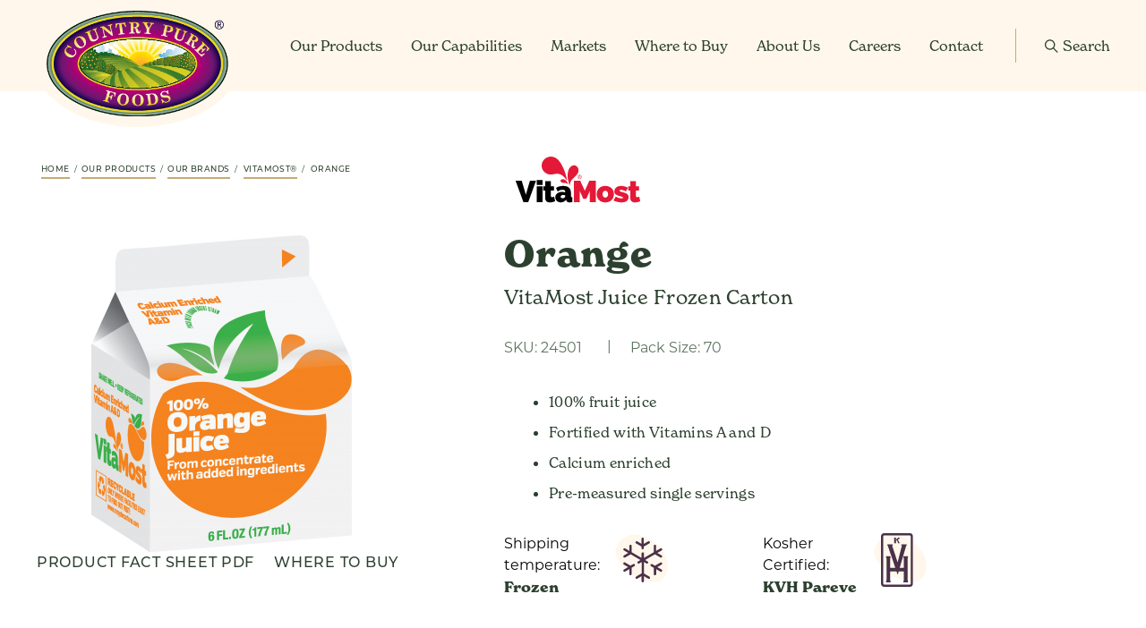

--- FILE ---
content_type: text/html; charset=UTF-8
request_url: https://www.countrypure.com/product/vitamost-orange-frozen-carton-6/
body_size: 13594
content:
<!doctype html>
<html lang="en-US">

<head>
	<meta charset="UTF-8">
	<meta name="viewport" content="width=device-width, initial-scale=1">
	<link rel="profile" href="http://gmpg.org/xfn/11">

	<meta name='robots' content='index, follow, max-image-preview:large, max-snippet:-1, max-video-preview:-1' />
	<style>img:is([sizes="auto" i], [sizes^="auto," i]) { contain-intrinsic-size: 3000px 1500px }</style>
	
	<!-- This site is optimized with the Yoast SEO plugin v26.3 - https://yoast.com/wordpress/plugins/seo/ -->
	<title>VitaMost Orange Juice Frozen Carton - Country Pure</title>
	<link rel="canonical" href="https://www.countrypure.com/product/vitamost-orange-frozen-carton-6/" />
	<meta property="og:locale" content="en_US" />
	<meta property="og:type" content="article" />
	<meta property="og:title" content="VitaMost Orange Juice Frozen Carton - Country Pure" />
	<meta property="og:url" content="https://www.countrypure.com/product/vitamost-orange-frozen-carton-6/" />
	<meta property="og:site_name" content="Country Pure" />
	<meta property="article:publisher" content="https://www.facebook.com/cpfakron/" />
	<meta property="article:modified_time" content="2025-07-22T12:41:41+00:00" />
	<meta property="og:image" content="https://www.countrypure.com/wp-content/uploads/Orange-Juice-6oz-e1550524722954.png" />
	<meta property="og:image:width" content="300" />
	<meta property="og:image:height" content="367" />
	<meta property="og:image:type" content="image/png" />
	<meta name="twitter:card" content="summary_large_image" />
	<script type="application/ld+json" class="yoast-schema-graph">{"@context":"https://schema.org","@graph":[{"@type":"WebPage","@id":"https://www.countrypure.com/product/vitamost-orange-frozen-carton-6/","url":"https://www.countrypure.com/product/vitamost-orange-frozen-carton-6/","name":"VitaMost Orange Juice Frozen Carton - Country Pure","isPartOf":{"@id":"https://www.countrypure.com/#website"},"primaryImageOfPage":{"@id":"https://www.countrypure.com/product/vitamost-orange-frozen-carton-6/#primaryimage"},"image":{"@id":"https://www.countrypure.com/product/vitamost-orange-frozen-carton-6/#primaryimage"},"thumbnailUrl":"https://www.countrypure.com/wp-content/uploads/Orange-Juice-6oz-e1550524722954.png","datePublished":"2022-05-11T16:01:47+00:00","dateModified":"2025-07-22T12:41:41+00:00","breadcrumb":{"@id":"https://www.countrypure.com/product/vitamost-orange-frozen-carton-6/#breadcrumb"},"inLanguage":"en-US","potentialAction":[{"@type":"ReadAction","target":["https://www.countrypure.com/product/vitamost-orange-frozen-carton-6/"]}]},{"@type":"ImageObject","inLanguage":"en-US","@id":"https://www.countrypure.com/product/vitamost-orange-frozen-carton-6/#primaryimage","url":"https://www.countrypure.com/wp-content/uploads/Orange-Juice-6oz-e1550524722954.png","contentUrl":"https://www.countrypure.com/wp-content/uploads/Orange-Juice-6oz-e1550524722954.png","width":300,"height":367,"caption":"VitaMost Orange Juice Frozen Carton"},{"@type":"BreadcrumbList","@id":"https://www.countrypure.com/product/vitamost-orange-frozen-carton-6/#breadcrumb","itemListElement":[{"@type":"ListItem","position":1,"name":"Home","item":"https://www.countrypure.com/"},{"@type":"ListItem","position":2,"name":"VitaMost Orange Juice Frozen Carton"}]},{"@type":"WebSite","@id":"https://www.countrypure.com/#website","url":"https://www.countrypure.com/","name":"Country Pure","description":"","publisher":{"@id":"https://www.countrypure.com/#organization"},"potentialAction":[{"@type":"SearchAction","target":{"@type":"EntryPoint","urlTemplate":"https://www.countrypure.com/?s={search_term_string}"},"query-input":{"@type":"PropertyValueSpecification","valueRequired":true,"valueName":"search_term_string"}}],"inLanguage":"en-US"},{"@type":"Organization","@id":"https://www.countrypure.com/#organization","name":"Country Pure","url":"https://www.countrypure.com/","logo":{"@type":"ImageObject","inLanguage":"en-US","@id":"https://www.countrypure.com/#/schema/logo/image/","url":"https://www.countrypure.com/wp-content/uploads/cp-logo-sm.png","contentUrl":"https://www.countrypure.com/wp-content/uploads/cp-logo-sm.png","width":359,"height":209,"caption":"Country Pure"},"image":{"@id":"https://www.countrypure.com/#/schema/logo/image/"},"sameAs":["https://www.facebook.com/cpfakron/","https://www.linkedin.com/company/country-pure-foods/"]}]}</script>
	<!-- / Yoast SEO plugin. -->


<link rel='dns-prefetch' href='//cdn.jsdelivr.net' />
<link rel="alternate" type="application/rss+xml" title="Country Pure &raquo; Feed" href="https://www.countrypure.com/feed/" />
<link rel="alternate" type="application/rss+xml" title="Country Pure &raquo; Comments Feed" href="https://www.countrypure.com/comments/feed/" />
<link rel="preload" href="https://use.typekit.net/bdj6smg.css" as="style"><script type="text/javascript">
/* <![CDATA[ */
window._wpemojiSettings = {"baseUrl":"https:\/\/s.w.org\/images\/core\/emoji\/16.0.1\/72x72\/","ext":".png","svgUrl":"https:\/\/s.w.org\/images\/core\/emoji\/16.0.1\/svg\/","svgExt":".svg","source":{"concatemoji":"https:\/\/www.countrypure.com\/wp-includes\/js\/wp-emoji-release.min.js?ver=6.8.3"}};
/*! This file is auto-generated */
!function(s,n){var o,i,e;function c(e){try{var t={supportTests:e,timestamp:(new Date).valueOf()};sessionStorage.setItem(o,JSON.stringify(t))}catch(e){}}function p(e,t,n){e.clearRect(0,0,e.canvas.width,e.canvas.height),e.fillText(t,0,0);var t=new Uint32Array(e.getImageData(0,0,e.canvas.width,e.canvas.height).data),a=(e.clearRect(0,0,e.canvas.width,e.canvas.height),e.fillText(n,0,0),new Uint32Array(e.getImageData(0,0,e.canvas.width,e.canvas.height).data));return t.every(function(e,t){return e===a[t]})}function u(e,t){e.clearRect(0,0,e.canvas.width,e.canvas.height),e.fillText(t,0,0);for(var n=e.getImageData(16,16,1,1),a=0;a<n.data.length;a++)if(0!==n.data[a])return!1;return!0}function f(e,t,n,a){switch(t){case"flag":return n(e,"\ud83c\udff3\ufe0f\u200d\u26a7\ufe0f","\ud83c\udff3\ufe0f\u200b\u26a7\ufe0f")?!1:!n(e,"\ud83c\udde8\ud83c\uddf6","\ud83c\udde8\u200b\ud83c\uddf6")&&!n(e,"\ud83c\udff4\udb40\udc67\udb40\udc62\udb40\udc65\udb40\udc6e\udb40\udc67\udb40\udc7f","\ud83c\udff4\u200b\udb40\udc67\u200b\udb40\udc62\u200b\udb40\udc65\u200b\udb40\udc6e\u200b\udb40\udc67\u200b\udb40\udc7f");case"emoji":return!a(e,"\ud83e\udedf")}return!1}function g(e,t,n,a){var r="undefined"!=typeof WorkerGlobalScope&&self instanceof WorkerGlobalScope?new OffscreenCanvas(300,150):s.createElement("canvas"),o=r.getContext("2d",{willReadFrequently:!0}),i=(o.textBaseline="top",o.font="600 32px Arial",{});return e.forEach(function(e){i[e]=t(o,e,n,a)}),i}function t(e){var t=s.createElement("script");t.src=e,t.defer=!0,s.head.appendChild(t)}"undefined"!=typeof Promise&&(o="wpEmojiSettingsSupports",i=["flag","emoji"],n.supports={everything:!0,everythingExceptFlag:!0},e=new Promise(function(e){s.addEventListener("DOMContentLoaded",e,{once:!0})}),new Promise(function(t){var n=function(){try{var e=JSON.parse(sessionStorage.getItem(o));if("object"==typeof e&&"number"==typeof e.timestamp&&(new Date).valueOf()<e.timestamp+604800&&"object"==typeof e.supportTests)return e.supportTests}catch(e){}return null}();if(!n){if("undefined"!=typeof Worker&&"undefined"!=typeof OffscreenCanvas&&"undefined"!=typeof URL&&URL.createObjectURL&&"undefined"!=typeof Blob)try{var e="postMessage("+g.toString()+"("+[JSON.stringify(i),f.toString(),p.toString(),u.toString()].join(",")+"));",a=new Blob([e],{type:"text/javascript"}),r=new Worker(URL.createObjectURL(a),{name:"wpTestEmojiSupports"});return void(r.onmessage=function(e){c(n=e.data),r.terminate(),t(n)})}catch(e){}c(n=g(i,f,p,u))}t(n)}).then(function(e){for(var t in e)n.supports[t]=e[t],n.supports.everything=n.supports.everything&&n.supports[t],"flag"!==t&&(n.supports.everythingExceptFlag=n.supports.everythingExceptFlag&&n.supports[t]);n.supports.everythingExceptFlag=n.supports.everythingExceptFlag&&!n.supports.flag,n.DOMReady=!1,n.readyCallback=function(){n.DOMReady=!0}}).then(function(){return e}).then(function(){var e;n.supports.everything||(n.readyCallback(),(e=n.source||{}).concatemoji?t(e.concatemoji):e.wpemoji&&e.twemoji&&(t(e.twemoji),t(e.wpemoji)))}))}((window,document),window._wpemojiSettings);
/* ]]> */
</script>
<link rel='stylesheet' id='cpwc-style-public-css' href='https://www.countrypure.com/wp-content/plugins/cp-product-pdf/assets/css/public.css?ver=1.0' type='text/css' media='all' />
<style id='wp-emoji-styles-inline-css' type='text/css'>

	img.wp-smiley, img.emoji {
		display: inline !important;
		border: none !important;
		box-shadow: none !important;
		height: 1em !important;
		width: 1em !important;
		margin: 0 0.07em !important;
		vertical-align: -0.1em !important;
		background: none !important;
		padding: 0 !important;
	}
</style>
<link rel='stylesheet' id='wp-block-library-css' href='https://www.countrypure.com/wp-includes/css/dist/block-library/style.min.css?ver=6.8.3' type='text/css' media='all' />
<style id='wp-block-library-theme-inline-css' type='text/css'>
.wp-block-audio :where(figcaption){color:#555;font-size:13px;text-align:center}.is-dark-theme .wp-block-audio :where(figcaption){color:#ffffffa6}.wp-block-audio{margin:0 0 1em}.wp-block-code{border:1px solid #ccc;border-radius:4px;font-family:Menlo,Consolas,monaco,monospace;padding:.8em 1em}.wp-block-embed :where(figcaption){color:#555;font-size:13px;text-align:center}.is-dark-theme .wp-block-embed :where(figcaption){color:#ffffffa6}.wp-block-embed{margin:0 0 1em}.blocks-gallery-caption{color:#555;font-size:13px;text-align:center}.is-dark-theme .blocks-gallery-caption{color:#ffffffa6}:root :where(.wp-block-image figcaption){color:#555;font-size:13px;text-align:center}.is-dark-theme :root :where(.wp-block-image figcaption){color:#ffffffa6}.wp-block-image{margin:0 0 1em}.wp-block-pullquote{border-bottom:4px solid;border-top:4px solid;color:currentColor;margin-bottom:1.75em}.wp-block-pullquote cite,.wp-block-pullquote footer,.wp-block-pullquote__citation{color:currentColor;font-size:.8125em;font-style:normal;text-transform:uppercase}.wp-block-quote{border-left:.25em solid;margin:0 0 1.75em;padding-left:1em}.wp-block-quote cite,.wp-block-quote footer{color:currentColor;font-size:.8125em;font-style:normal;position:relative}.wp-block-quote:where(.has-text-align-right){border-left:none;border-right:.25em solid;padding-left:0;padding-right:1em}.wp-block-quote:where(.has-text-align-center){border:none;padding-left:0}.wp-block-quote.is-large,.wp-block-quote.is-style-large,.wp-block-quote:where(.is-style-plain){border:none}.wp-block-search .wp-block-search__label{font-weight:700}.wp-block-search__button{border:1px solid #ccc;padding:.375em .625em}:where(.wp-block-group.has-background){padding:1.25em 2.375em}.wp-block-separator.has-css-opacity{opacity:.4}.wp-block-separator{border:none;border-bottom:2px solid;margin-left:auto;margin-right:auto}.wp-block-separator.has-alpha-channel-opacity{opacity:1}.wp-block-separator:not(.is-style-wide):not(.is-style-dots){width:100px}.wp-block-separator.has-background:not(.is-style-dots){border-bottom:none;height:1px}.wp-block-separator.has-background:not(.is-style-wide):not(.is-style-dots){height:2px}.wp-block-table{margin:0 0 1em}.wp-block-table td,.wp-block-table th{word-break:normal}.wp-block-table :where(figcaption){color:#555;font-size:13px;text-align:center}.is-dark-theme .wp-block-table :where(figcaption){color:#ffffffa6}.wp-block-video :where(figcaption){color:#555;font-size:13px;text-align:center}.is-dark-theme .wp-block-video :where(figcaption){color:#ffffffa6}.wp-block-video{margin:0 0 1em}:root :where(.wp-block-template-part.has-background){margin-bottom:0;margin-top:0;padding:1.25em 2.375em}
</style>
<style id='classic-theme-styles-inline-css' type='text/css'>
/*! This file is auto-generated */
.wp-block-button__link{color:#fff;background-color:#32373c;border-radius:9999px;box-shadow:none;text-decoration:none;padding:calc(.667em + 2px) calc(1.333em + 2px);font-size:1.125em}.wp-block-file__button{background:#32373c;color:#fff;text-decoration:none}
</style>
<style id='global-styles-inline-css' type='text/css'>
:root{--wp--preset--aspect-ratio--square: 1;--wp--preset--aspect-ratio--4-3: 4/3;--wp--preset--aspect-ratio--3-4: 3/4;--wp--preset--aspect-ratio--3-2: 3/2;--wp--preset--aspect-ratio--2-3: 2/3;--wp--preset--aspect-ratio--16-9: 16/9;--wp--preset--aspect-ratio--9-16: 9/16;--wp--preset--color--black: #000000;--wp--preset--color--cyan-bluish-gray: #abb8c3;--wp--preset--color--white: #ffffff;--wp--preset--color--pale-pink: #f78da7;--wp--preset--color--vivid-red: #cf2e2e;--wp--preset--color--luminous-vivid-orange: #ff6900;--wp--preset--color--luminous-vivid-amber: #fcb900;--wp--preset--color--light-green-cyan: #7bdcb5;--wp--preset--color--vivid-green-cyan: #00d084;--wp--preset--color--pale-cyan-blue: #8ed1fc;--wp--preset--color--vivid-cyan-blue: #0693e3;--wp--preset--color--vivid-purple: #9b51e0;--wp--preset--color--gray-200: #D8D8D8;--wp--preset--color--gray-300: #cccccc;--wp--preset--color--gray-400: #707070;--wp--preset--color--gray-500: #404040;--wp--preset--color--gray-600: #333333;--wp--preset--color--gray-700: #2A2929;--wp--preset--color--black-400: #000000;--wp--preset--color--dark-green: #2c402f;--wp--preset--color--green: #435646;--wp--preset--color--tan: #fff7eb;--wp--preset--gradient--vivid-cyan-blue-to-vivid-purple: linear-gradient(135deg,rgba(6,147,227,1) 0%,rgb(155,81,224) 100%);--wp--preset--gradient--light-green-cyan-to-vivid-green-cyan: linear-gradient(135deg,rgb(122,220,180) 0%,rgb(0,208,130) 100%);--wp--preset--gradient--luminous-vivid-amber-to-luminous-vivid-orange: linear-gradient(135deg,rgba(252,185,0,1) 0%,rgba(255,105,0,1) 100%);--wp--preset--gradient--luminous-vivid-orange-to-vivid-red: linear-gradient(135deg,rgba(255,105,0,1) 0%,rgb(207,46,46) 100%);--wp--preset--gradient--very-light-gray-to-cyan-bluish-gray: linear-gradient(135deg,rgb(238,238,238) 0%,rgb(169,184,195) 100%);--wp--preset--gradient--cool-to-warm-spectrum: linear-gradient(135deg,rgb(74,234,220) 0%,rgb(151,120,209) 20%,rgb(207,42,186) 40%,rgb(238,44,130) 60%,rgb(251,105,98) 80%,rgb(254,248,76) 100%);--wp--preset--gradient--blush-light-purple: linear-gradient(135deg,rgb(255,206,236) 0%,rgb(152,150,240) 100%);--wp--preset--gradient--blush-bordeaux: linear-gradient(135deg,rgb(254,205,165) 0%,rgb(254,45,45) 50%,rgb(107,0,62) 100%);--wp--preset--gradient--luminous-dusk: linear-gradient(135deg,rgb(255,203,112) 0%,rgb(199,81,192) 50%,rgb(65,88,208) 100%);--wp--preset--gradient--pale-ocean: linear-gradient(135deg,rgb(255,245,203) 0%,rgb(182,227,212) 50%,rgb(51,167,181) 100%);--wp--preset--gradient--electric-grass: linear-gradient(135deg,rgb(202,248,128) 0%,rgb(113,206,126) 100%);--wp--preset--gradient--midnight: linear-gradient(135deg,rgb(2,3,129) 0%,rgb(40,116,252) 100%);--wp--preset--font-size--small: 13px;--wp--preset--font-size--medium: 20px;--wp--preset--font-size--large: 36px;--wp--preset--font-size--x-large: 42px;--wp--preset--spacing--20: 0.44rem;--wp--preset--spacing--30: 0.67rem;--wp--preset--spacing--40: 1rem;--wp--preset--spacing--50: 1.5rem;--wp--preset--spacing--60: 2.25rem;--wp--preset--spacing--70: 3.38rem;--wp--preset--spacing--80: 5.06rem;--wp--preset--shadow--natural: 6px 6px 9px rgba(0, 0, 0, 0.2);--wp--preset--shadow--deep: 12px 12px 50px rgba(0, 0, 0, 0.4);--wp--preset--shadow--sharp: 6px 6px 0px rgba(0, 0, 0, 0.2);--wp--preset--shadow--outlined: 6px 6px 0px -3px rgba(255, 255, 255, 1), 6px 6px rgba(0, 0, 0, 1);--wp--preset--shadow--crisp: 6px 6px 0px rgba(0, 0, 0, 1);}:where(.is-layout-flex){gap: 0.5em;}:where(.is-layout-grid){gap: 0.5em;}body .is-layout-flex{display: flex;}.is-layout-flex{flex-wrap: wrap;align-items: center;}.is-layout-flex > :is(*, div){margin: 0;}body .is-layout-grid{display: grid;}.is-layout-grid > :is(*, div){margin: 0;}:where(.wp-block-columns.is-layout-flex){gap: 2em;}:where(.wp-block-columns.is-layout-grid){gap: 2em;}:where(.wp-block-post-template.is-layout-flex){gap: 1.25em;}:where(.wp-block-post-template.is-layout-grid){gap: 1.25em;}.has-black-color{color: var(--wp--preset--color--black) !important;}.has-cyan-bluish-gray-color{color: var(--wp--preset--color--cyan-bluish-gray) !important;}.has-white-color{color: var(--wp--preset--color--white) !important;}.has-pale-pink-color{color: var(--wp--preset--color--pale-pink) !important;}.has-vivid-red-color{color: var(--wp--preset--color--vivid-red) !important;}.has-luminous-vivid-orange-color{color: var(--wp--preset--color--luminous-vivid-orange) !important;}.has-luminous-vivid-amber-color{color: var(--wp--preset--color--luminous-vivid-amber) !important;}.has-light-green-cyan-color{color: var(--wp--preset--color--light-green-cyan) !important;}.has-vivid-green-cyan-color{color: var(--wp--preset--color--vivid-green-cyan) !important;}.has-pale-cyan-blue-color{color: var(--wp--preset--color--pale-cyan-blue) !important;}.has-vivid-cyan-blue-color{color: var(--wp--preset--color--vivid-cyan-blue) !important;}.has-vivid-purple-color{color: var(--wp--preset--color--vivid-purple) !important;}.has-black-background-color{background-color: var(--wp--preset--color--black) !important;}.has-cyan-bluish-gray-background-color{background-color: var(--wp--preset--color--cyan-bluish-gray) !important;}.has-white-background-color{background-color: var(--wp--preset--color--white) !important;}.has-pale-pink-background-color{background-color: var(--wp--preset--color--pale-pink) !important;}.has-vivid-red-background-color{background-color: var(--wp--preset--color--vivid-red) !important;}.has-luminous-vivid-orange-background-color{background-color: var(--wp--preset--color--luminous-vivid-orange) !important;}.has-luminous-vivid-amber-background-color{background-color: var(--wp--preset--color--luminous-vivid-amber) !important;}.has-light-green-cyan-background-color{background-color: var(--wp--preset--color--light-green-cyan) !important;}.has-vivid-green-cyan-background-color{background-color: var(--wp--preset--color--vivid-green-cyan) !important;}.has-pale-cyan-blue-background-color{background-color: var(--wp--preset--color--pale-cyan-blue) !important;}.has-vivid-cyan-blue-background-color{background-color: var(--wp--preset--color--vivid-cyan-blue) !important;}.has-vivid-purple-background-color{background-color: var(--wp--preset--color--vivid-purple) !important;}.has-black-border-color{border-color: var(--wp--preset--color--black) !important;}.has-cyan-bluish-gray-border-color{border-color: var(--wp--preset--color--cyan-bluish-gray) !important;}.has-white-border-color{border-color: var(--wp--preset--color--white) !important;}.has-pale-pink-border-color{border-color: var(--wp--preset--color--pale-pink) !important;}.has-vivid-red-border-color{border-color: var(--wp--preset--color--vivid-red) !important;}.has-luminous-vivid-orange-border-color{border-color: var(--wp--preset--color--luminous-vivid-orange) !important;}.has-luminous-vivid-amber-border-color{border-color: var(--wp--preset--color--luminous-vivid-amber) !important;}.has-light-green-cyan-border-color{border-color: var(--wp--preset--color--light-green-cyan) !important;}.has-vivid-green-cyan-border-color{border-color: var(--wp--preset--color--vivid-green-cyan) !important;}.has-pale-cyan-blue-border-color{border-color: var(--wp--preset--color--pale-cyan-blue) !important;}.has-vivid-cyan-blue-border-color{border-color: var(--wp--preset--color--vivid-cyan-blue) !important;}.has-vivid-purple-border-color{border-color: var(--wp--preset--color--vivid-purple) !important;}.has-vivid-cyan-blue-to-vivid-purple-gradient-background{background: var(--wp--preset--gradient--vivid-cyan-blue-to-vivid-purple) !important;}.has-light-green-cyan-to-vivid-green-cyan-gradient-background{background: var(--wp--preset--gradient--light-green-cyan-to-vivid-green-cyan) !important;}.has-luminous-vivid-amber-to-luminous-vivid-orange-gradient-background{background: var(--wp--preset--gradient--luminous-vivid-amber-to-luminous-vivid-orange) !important;}.has-luminous-vivid-orange-to-vivid-red-gradient-background{background: var(--wp--preset--gradient--luminous-vivid-orange-to-vivid-red) !important;}.has-very-light-gray-to-cyan-bluish-gray-gradient-background{background: var(--wp--preset--gradient--very-light-gray-to-cyan-bluish-gray) !important;}.has-cool-to-warm-spectrum-gradient-background{background: var(--wp--preset--gradient--cool-to-warm-spectrum) !important;}.has-blush-light-purple-gradient-background{background: var(--wp--preset--gradient--blush-light-purple) !important;}.has-blush-bordeaux-gradient-background{background: var(--wp--preset--gradient--blush-bordeaux) !important;}.has-luminous-dusk-gradient-background{background: var(--wp--preset--gradient--luminous-dusk) !important;}.has-pale-ocean-gradient-background{background: var(--wp--preset--gradient--pale-ocean) !important;}.has-electric-grass-gradient-background{background: var(--wp--preset--gradient--electric-grass) !important;}.has-midnight-gradient-background{background: var(--wp--preset--gradient--midnight) !important;}.has-small-font-size{font-size: var(--wp--preset--font-size--small) !important;}.has-medium-font-size{font-size: var(--wp--preset--font-size--medium) !important;}.has-large-font-size{font-size: var(--wp--preset--font-size--large) !important;}.has-x-large-font-size{font-size: var(--wp--preset--font-size--x-large) !important;}
:where(.wp-block-post-template.is-layout-flex){gap: 1.25em;}:where(.wp-block-post-template.is-layout-grid){gap: 1.25em;}
:where(.wp-block-columns.is-layout-flex){gap: 2em;}:where(.wp-block-columns.is-layout-grid){gap: 2em;}
:root :where(.wp-block-pullquote){font-size: 1.5em;line-height: 1.6;}
</style>
<link rel='stylesheet' id='dashicons-css' href='https://www.countrypure.com/wp-includes/css/dashicons.min.css?ver=6.8.3' type='text/css' media='all' />
<link rel='stylesheet' id='wpsl-styles-css' href='https://www.countrypure.com/wp-content/plugins/wp-store-locator/css/styles.min.css?ver=2.2.261' type='text/css' media='all' />
<link rel='stylesheet' id='cpfs-main-css' href='https://www.countrypure.com/wp-content/themes/countrypure/assets/css/main.min.css?ver=1.1.2' type='text/css' media='all' />
<link rel='stylesheet' id='cpfs-icons-css' href='https://www.countrypure.com/wp-content/themes/countrypure/assets/fonts/icons/styles.css?ver=1.1.2' type='text/css' media='all' />
<script type="text/javascript" src="https://www.countrypure.com/wp-content/plugins/svg-support/vendor/DOMPurify/DOMPurify.min.js?ver=2.5.8" id="bodhi-dompurify-library-js"></script>
<script type="text/javascript" src="https://www.countrypure.com/wp-includes/js/jquery/jquery.min.js?ver=3.7.1" id="jquery-core-js"></script>
<script type="text/javascript" src="https://www.countrypure.com/wp-includes/js/jquery/jquery-migrate.min.js?ver=3.4.1" id="jquery-migrate-js"></script>
<script type="text/javascript" id="bodhi_svg_inline-js-extra">
/* <![CDATA[ */
var svgSettings = {"skipNested":""};
/* ]]> */
</script>
<script type="text/javascript" src="https://www.countrypure.com/wp-content/plugins/svg-support/js/min/svgs-inline-min.js" id="bodhi_svg_inline-js"></script>
<script type="text/javascript" id="bodhi_svg_inline-js-after">
/* <![CDATA[ */
cssTarget={"Bodhi":"img.style-svg","ForceInlineSVG":"style-svg"};ForceInlineSVGActive="false";frontSanitizationEnabled="on";
/* ]]> */
</script>
<link rel="https://api.w.org/" href="https://www.countrypure.com/wp-json/" /><link rel="alternate" title="JSON" type="application/json" href="https://www.countrypure.com/wp-json/wp/v2/product/3250" /><link rel="EditURI" type="application/rsd+xml" title="RSD" href="https://www.countrypure.com/xmlrpc.php?rsd" />
<link rel='shortlink' href='https://www.countrypure.com/?p=3250' />
<link rel="alternate" title="oEmbed (JSON)" type="application/json+oembed" href="https://www.countrypure.com/wp-json/oembed/1.0/embed?url=https%3A%2F%2Fwww.countrypure.com%2Fproduct%2Fvitamost-orange-frozen-carton-6%2F" />
<link rel="alternate" title="oEmbed (XML)" type="text/xml+oembed" href="https://www.countrypure.com/wp-json/oembed/1.0/embed?url=https%3A%2F%2Fwww.countrypure.com%2Fproduct%2Fvitamost-orange-frozen-carton-6%2F&#038;format=xml" />
<!-- Google Tag Manager -->
<script>(function(w,d,s,l,i){w[l]=w[l]||[];w[l].push({'gtm.start':
new Date().getTime(),event:'gtm.js'});var f=d.getElementsByTagName(s)[0],
j=d.createElement(s),dl=l!='dataLayer'?'&l='+l:'';j.async=true;j.src=
'https://www.googletagmanager.com/gtm.js?id='+i+dl;f.parentNode.insertBefore(j,f);
})(window,document,'script','dataLayer','GTM-K4QPS4G');</script>
<!-- End Google Tag Manager --><style id="wpfd_custom_css"></style><link rel="stylesheet" href="https://use.typekit.net/bdj6smg.css"><meta name="facebook-domain-verification" content="nvi53y6bguk2buu4of33mz8lte388w" /><link rel="icon" href="https://www.countrypure.com/wp-content/uploads/cropped-CP-Favicon-32x32.png" sizes="32x32" />
<link rel="icon" href="https://www.countrypure.com/wp-content/uploads/cropped-CP-Favicon-192x192.png" sizes="192x192" />
<link rel="apple-touch-icon" href="https://www.countrypure.com/wp-content/uploads/cropped-CP-Favicon-180x180.png" />
<meta name="msapplication-TileImage" content="https://www.countrypure.com/wp-content/uploads/cropped-CP-Favicon-270x270.png" />
</head>

<body class="wp-singular product-template-default single single-product postid-3250 wp-custom-logo wp-embed-responsive wp-theme-countrypure">
<!-- Google Tag Manager (noscript) -->
<noscript><iframe src="https://www.googletagmanager.com/ns.html?id=GTM-K4QPS4G"
height="0" width="0" style="display:none;visibility:hidden"></iframe></noscript>
<!-- End Google Tag Manager (noscript) --><script> (function(){ var s = document.createElement('script'); var h = document.querySelector('head') || document.body; s.src = 'https://acsbapp.com/apps/app/dist/js/app.js'; s.async = true; s.onload = function(){ acsbJS.init({ statementLink : '', footerHtml : '', hideMobile : false, hideTrigger : false, disableBgProcess : false, language : 'en', position : 'left', leadColor : '#3a4c3d', triggerColor : '#2c402f', triggerRadius : '50%', triggerPositionX : 'right', triggerPositionY : 'bottom', triggerIcon : 'people', triggerSize : 'medium', triggerOffsetX : 15, triggerOffsetY : 120, mobile : { triggerSize : 'medium', triggerPositionX : 'right', triggerPositionY : 'bottom', triggerOffsetX : 15, triggerOffsetY : 115, triggerRadius : '50%' } }); }; h.appendChild(s); })(); </script>
	<div id="page" class="site">

		<a class="skip-link screen-reader-text" href="#primary">Skip to content</a>

		<div id="top-search-bar" class="top-search-bar" data-toggler=".is-open">
			<form role="search"  method="get" class="search-form" action="https://www.countrypure.com/">
	<div class="top-search-bar-inner">
		<label for="search-form-1"><span class="search-title">Search Products:</span> <span class="screen-reader-text">Enter search term here</span></label>


		<input type="search" id="search-form-1" placeholder="Enter search term here" value="" name="s" />
		<!-- <div class="input-group-button"> -->

		<button type="submit" class="btn btn--search" value="Search"><span>Submit</span></button>
		<!-- </div> -->
		<button type="button" class="top-search-close" data-toggle="top-search-bar">Cancel</button>

	</div>
</form>		</div>
		<header id="masthead" class="site-header site-header-row">

			<div class="site-branding">

				<a href="https://www.countrypure.com/" class="custom-logo-link" rel="home"><img width="359" height="209" src="https://www.countrypure.com/wp-content/uploads/cp-logo-sm.png" class="custom-logo" alt="Country Pure Foods Logo" decoding="async" fetchpriority="high" srcset="https://www.countrypure.com/wp-content/uploads/cp-logo-sm.png 359w, https://www.countrypure.com/wp-content/uploads/cp-logo-sm-300x175.png 300w" sizes="(max-width: 359px) 100vw, 359px" /></a>

				<p class="site-title"><a href="https://www.countrypure.com/" rel="home">Country Pure</a></p>

			</div><!-- .site-branding -->

			<button id="hamburgerMenu" class="hamburger hamburger--spin" aria-controls="primary-menu" aria-label="Open Primary Menu" aria-expanded="false">

				<div class="hamburger-inner-wrapper">

					<span class="hamburger-box">
						<span class="hamburger-inner"></span>
					</span>

					<span id="hamburgerTxt" class="hamburger-text" data-text-swap="Close" data-text-original="Menu">Menu</span>

				</div>

			</button>

			<div class="desktop-nav-container">

				<nav id="primary-desktop-navigation" class="primary-desktop-navigation">

					<ul id="primary-navigation-menu" class="primary-menu menu" data-dropdown-menu data-alignment="auto"><li id="menu-item-4780" class="has-mega-menu menu-item menu-item-type-post_type menu-item-object-page menu-item-has-children menu-item-4780"><a href="https://www.countrypure.com/products/">Our Products</a>
<ul class="dropdown-submenu depth_0" id=>
	<li id="menu-item-7996" class="menu-item menu-item-type-custom menu-item-object-custom menu-item-7996"><a href="https://www.countrypure.com/products/">All Products</a></li>
	<li id="menu-item-4792" class="menu-item menu-item-type-taxonomy menu-item-object-beverage_type menu-item-has-children menu-item-4792"><a href="https://www.countrypure.com/products/plant-based-beverages/">Plant Based Beverages</a>
	<ul class="submenu-child">
		<li id="menu-item-4793" class="menu-item menu-item-type-taxonomy menu-item-object-beverage_type menu-item-4793"><a href="https://www.countrypure.com/products/almond-milk/">Almondmilk</a></li>
		<li id="menu-item-4794" class="menu-item menu-item-type-taxonomy menu-item-object-beverage_type menu-item-4794"><a href="https://www.countrypure.com/products/oat-milk/">Oatmilk</a></li>
	</ul>
</li>
	<li id="menu-item-4795" class="menu-item menu-item-type-taxonomy menu-item-object-beverage_type current-product-ancestor menu-item-has-children menu-item-4795"><a href="https://www.countrypure.com/products/juice/">Juice</a>
	<ul class="submenu-child">
		<li id="menu-item-4796" class="menu-item menu-item-type-taxonomy menu-item-object-beverage_type current-product-ancestor current-menu-parent current-product-parent menu-item-4796"><a href="https://www.countrypure.com/products/fruit-juice/">Fruit Juice</a></li>
		<li id="menu-item-4798" class="menu-item menu-item-type-taxonomy menu-item-object-beverage_type menu-item-4798"><a href="https://www.countrypure.com/products/vegetable-juice/">Vegetable Juice</a></li>
		<li id="menu-item-4797" class="menu-item menu-item-type-taxonomy menu-item-object-beverage_type menu-item-4797"><a href="https://www.countrypure.com/products/vegetable-fruit-juice/">Fruit and Vegetable Juice</a></li>
		<li id="menu-item-4832" class="menu-item menu-item-type-taxonomy menu-item-object-beverage_type menu-item-4832"><a href="https://www.countrypure.com/products/juice-concentrate/">Concentrates</a></li>
		<li id="menu-item-4833" class="menu-item menu-item-type-taxonomy menu-item-object-beverage_type menu-item-4833"><a href="https://www.countrypure.com/products/juice-blends/">Fruit Blends</a></li>
	</ul>
</li>
	<li id="menu-item-7993" class="menu-item menu-item-type-taxonomy menu-item-object-frozen_novelties menu-item-has-children menu-item-7993"><a href="https://www.countrypure.com/products/frozen-novelties/">Frozen Novelties</a>
	<ul class="submenu-child">
		<li id="menu-item-4801" class="menu-item menu-item-type-taxonomy menu-item-object-frozen_novelties menu-item-4801"><a href="https://www.countrypure.com/products/frozen-fruit-novelties/">Fruit</a></li>
		<li id="menu-item-8174" class="menu-item menu-item-type-taxonomy menu-item-object-frozen_novelties menu-item-8174"><a href="https://www.countrypure.com/products/frozen-vegetable-novelties/">Vegetable</a></li>
		<li id="menu-item-4802" class="menu-item menu-item-type-taxonomy menu-item-object-frozen_novelties menu-item-4802"><a href="https://www.countrypure.com/products/seasonal-novelties/">Seasonal Novelties</a></li>
	</ul>
</li>
	<li id="menu-item-4804" class="menu-item menu-item-type-taxonomy menu-item-object-beverage_type menu-item-has-children menu-item-4804"><a href="https://www.countrypure.com/products/lemonade-tea-water/">Lemonade, Tea, &amp; Water</a>
	<ul class="submenu-child">
		<li id="menu-item-4806" class="menu-item menu-item-type-taxonomy menu-item-object-beverage_type menu-item-4806"><a href="https://www.countrypure.com/products/water/">Water</a></li>
		<li id="menu-item-4805" class="menu-item menu-item-type-taxonomy menu-item-object-beverage_type menu-item-4805"><a href="https://www.countrypure.com/products/lemonade-tea/">Lemonade &amp; Tea</a></li>
	</ul>
</li>
	<li id="menu-item-9164" class="menu-item menu-item-type-taxonomy menu-item-object-beverage_type menu-item-9164"><a href="https://www.countrypure.com/products/buy-american/">Buy American</a></li>
	<li id="menu-item-7995" class="menu-item menu-item-type-custom menu-item-object-custom menu-item-has-children menu-item-7995"><a href="https://www.countrypure.com/products/brands">Our Brands</a>
	<ul class="submenu-child">
		<li id="menu-item-4828" class="menu-item menu-item-type-taxonomy menu-item-object-brand menu-item-4828"><a href="https://www.countrypure.com/products/sidekicks/">SideKicks™</a></li>
		<li id="menu-item-4829" class="menu-item menu-item-type-taxonomy menu-item-object-brand menu-item-4829"><a href="https://www.countrypure.com/products/sidekicks-celebrations/">SideKicks™ Celebrations</a></li>
		<li id="menu-item-4830" class="menu-item menu-item-type-taxonomy menu-item-object-brand menu-item-4830"><a href="https://www.countrypure.com/products/sidekicks-vblend/">SideKicks™ VBlend®</a></li>
		<li id="menu-item-4782" class="menu-item menu-item-type-taxonomy menu-item-object-brand menu-item-4782"><a href="https://www.countrypure.com/products/vblend/">VBlend®</a></li>
		<li id="menu-item-4781" class="menu-item menu-item-type-taxonomy menu-item-object-brand menu-item-4781"><a href="https://www.countrypure.com/products/ardmore-farms/">Ardmore Farms®</a></li>
		<li id="menu-item-4789" class="menu-item menu-item-type-taxonomy menu-item-object-brand menu-item-4789"><a href="https://www.countrypure.com/products/fun/">FUN!</a></li>
		<li id="menu-item-4790" class="menu-item menu-item-type-taxonomy menu-item-object-brand menu-item-4790"><a href="https://www.countrypure.com/products/vitamost/">VitaMost®</a></li>
		<li id="menu-item-4791" class="menu-item menu-item-type-taxonomy menu-item-object-brand menu-item-4791"><a href="https://www.countrypure.com/products/glacier-valley/">Glacier Valley®</a></li>
	</ul>
</li>
</ul>
</li>
<li id="menu-item-4808" class="menu-item menu-item-type-post_type menu-item-object-page menu-item-4808"><a href="https://www.countrypure.com/our-capabilities/">Our Capabilities</a></li>
<li id="menu-item-4809" class="menu-item menu-item-type-post_type menu-item-object-page menu-item-has-children menu-item-4809"><a href="https://www.countrypure.com/markets/">Markets</a>
<ul class="dropdown-submenu depth_0" id=>
	<li id="menu-item-4810" class="menu-item menu-item-type-post_type menu-item-object-page menu-item-has-children menu-item-4810"><a href="https://www.countrypure.com/markets/foodservice/">Foodservice</a>
	<ul class="submenu-child">
		<li id="menu-item-4812" class="menu-item menu-item-type-post_type menu-item-object-page menu-item-4812"><a href="https://www.countrypure.com/markets/foodservice/k-12/">K–12 Schools</a></li>
		<li id="menu-item-4811" class="menu-item menu-item-type-post_type menu-item-object-page menu-item-4811"><a href="https://www.countrypure.com/markets/foodservice/healthcare/">Healthcare</a></li>
		<li id="menu-item-4813" class="menu-item menu-item-type-post_type menu-item-object-page menu-item-4813"><a href="https://www.countrypure.com/markets/foodservice/quick-serve-restaurants/">Restaurants</a></li>
	</ul>
</li>
	<li id="menu-item-4814" class="menu-item menu-item-type-post_type menu-item-object-page menu-item-has-children menu-item-4814"><a href="https://www.countrypure.com/markets/retail-and-private-label/">Retail</a>
	<ul class="submenu-child">
		<li id="menu-item-4816" class="menu-item menu-item-type-post_type menu-item-object-page menu-item-4816"><a href="https://www.countrypure.com/markets/retail-and-private-label/plant-based-beverages/">Plant-Based Beverages</a></li>
		<li id="menu-item-4815" class="menu-item menu-item-type-post_type menu-item-object-page menu-item-4815"><a href="https://www.countrypure.com/markets/retail-and-private-label/100-juices/">Juice</a></li>
	</ul>
</li>
</ul>
</li>
<li id="menu-item-4817" class="menu-item menu-item-type-post_type menu-item-object-page menu-item-4817"><a href="https://www.countrypure.com/where-to-buy/">Where to Buy</a></li>
<li id="menu-item-4818" class="simple-dropdown menu-item menu-item-type-post_type menu-item-object-page menu-item-has-children menu-item-4818"><a href="https://www.countrypure.com/about-us/">About Us</a>
<ul class="dropdown-submenu depth_0" id=>
	<li id="menu-item-4820" class="menu-item menu-item-type-post_type menu-item-object-page menu-item-4820"><a href="https://www.countrypure.com/about-us/food-safety/">Safe Quality Food</a></li>
	<li id="menu-item-4819" class="menu-item menu-item-type-post_type menu-item-object-page menu-item-4819"><a href="https://www.countrypure.com/about-us/faqs/">Frequently Asked Questions</a></li>
	<li id="menu-item-4834" class="menu-item menu-item-type-post_type menu-item-object-page current_page_parent menu-item-4834"><a href="https://www.countrypure.com/about-us/news/">News</a></li>
</ul>
</li>
<li id="menu-item-4821" class="menu-item menu-item-type-post_type menu-item-object-page menu-item-4821"><a href="https://www.countrypure.com/careers/">Careers</a></li>
<li id="menu-item-4784" class="simple-dropdown menu-item menu-item-type-post_type menu-item-object-page menu-item-has-children menu-item-4784"><a href="https://www.countrypure.com/contact/">Contact</a>
<ul class="dropdown-submenu depth_0" id=>
	<li id="menu-item-4787" class="menu-item menu-item-type-post_type menu-item-object-page menu-item-4787"><a href="https://www.countrypure.com/contact/customer-service/">Customer Service</a></li>
	<li id="menu-item-4786" class="menu-item menu-item-type-post_type menu-item-object-page menu-item-4786"><a href="https://www.countrypure.com/contact/sales/">Contact Sales</a></li>
	<li id="menu-item-4785" class="menu-item menu-item-type-post_type menu-item-object-page menu-item-4785"><a href="https://www.countrypure.com/contact/locations/">Locations</a></li>
</ul>
</li>
</ul>
				</nav><!-- #site-navigation -->

				<button data-toggle="top-search-bar" class="header-search-toggle">Search</button>


			</div><!-- .nav-container -->

			<nav id="primary-mobile-navigation" class="primary-mobile-navigation">

				<div class="mobile-nav-inner-container">

					<div class="mobile-search-container">
	<form role="search"  method="get" class="search-form input-group" action="https://www.countrypure.com/">
		<label for="search-form-2"><span class="screen-reader-text">Enter search term here</span></label>


		<input class="input-group-field" type="search" id="search-form-2" placeholder="Enter search term here" value="" name="s" />

		<div class="input-group-button">

			<button type="submit" class="mobile-search-button" value="Search"><span>Search Products</span></button>

		</div>
	</form>
</div><ul id="primary-mobile-menu" class="vertical menu drilldown" data-drilldown data-parent-link="true" data-scroll-top="true"><li class="has-mega-menu menu-item menu-item-type-post_type menu-item-object-page menu-item-has-children menu-item-4780"><a href="https://www.countrypure.com/products/">Our Products</a>
<ul>
	<li class="menu-item menu-item-type-custom menu-item-object-custom menu-item-7996"><a href="https://www.countrypure.com/products/">All Products</a></li>
	<li class="menu-item menu-item-type-taxonomy menu-item-object-beverage_type menu-item-has-children menu-item-4792"><a href="https://www.countrypure.com/products/plant-based-beverages/">Plant Based Beverages</a>
	<ul>
		<li class="menu-item menu-item-type-taxonomy menu-item-object-beverage_type menu-item-4793"><a href="https://www.countrypure.com/products/almond-milk/">Almondmilk</a></li>
		<li class="menu-item menu-item-type-taxonomy menu-item-object-beverage_type menu-item-4794"><a href="https://www.countrypure.com/products/oat-milk/">Oatmilk</a></li>
	</ul>
</li>
	<li class="menu-item menu-item-type-taxonomy menu-item-object-beverage_type current-product-ancestor menu-item-has-children menu-item-4795"><a href="https://www.countrypure.com/products/juice/">Juice</a>
	<ul>
		<li class="menu-item menu-item-type-taxonomy menu-item-object-beverage_type current-product-ancestor current-menu-parent current-product-parent menu-item-4796"><a href="https://www.countrypure.com/products/fruit-juice/">Fruit Juice</a></li>
		<li class="menu-item menu-item-type-taxonomy menu-item-object-beverage_type menu-item-4798"><a href="https://www.countrypure.com/products/vegetable-juice/">Vegetable Juice</a></li>
		<li class="menu-item menu-item-type-taxonomy menu-item-object-beverage_type menu-item-4797"><a href="https://www.countrypure.com/products/vegetable-fruit-juice/">Fruit and Vegetable Juice</a></li>
		<li class="menu-item menu-item-type-taxonomy menu-item-object-beverage_type menu-item-4832"><a href="https://www.countrypure.com/products/juice-concentrate/">Concentrates</a></li>
		<li class="menu-item menu-item-type-taxonomy menu-item-object-beverage_type menu-item-4833"><a href="https://www.countrypure.com/products/juice-blends/">Fruit Blends</a></li>
	</ul>
</li>
	<li class="menu-item menu-item-type-taxonomy menu-item-object-frozen_novelties menu-item-has-children menu-item-7993"><a href="https://www.countrypure.com/products/frozen-novelties/">Frozen Novelties</a>
	<ul>
		<li class="menu-item menu-item-type-taxonomy menu-item-object-frozen_novelties menu-item-4801"><a href="https://www.countrypure.com/products/frozen-fruit-novelties/">Fruit</a></li>
		<li class="menu-item menu-item-type-taxonomy menu-item-object-frozen_novelties menu-item-8174"><a href="https://www.countrypure.com/products/frozen-vegetable-novelties/">Vegetable</a></li>
		<li class="menu-item menu-item-type-taxonomy menu-item-object-frozen_novelties menu-item-4802"><a href="https://www.countrypure.com/products/seasonal-novelties/">Seasonal Novelties</a></li>
	</ul>
</li>
	<li class="menu-item menu-item-type-taxonomy menu-item-object-beverage_type menu-item-has-children menu-item-4804"><a href="https://www.countrypure.com/products/lemonade-tea-water/">Lemonade, Tea, &amp; Water</a>
	<ul>
		<li class="menu-item menu-item-type-taxonomy menu-item-object-beverage_type menu-item-4806"><a href="https://www.countrypure.com/products/water/">Water</a></li>
		<li class="menu-item menu-item-type-taxonomy menu-item-object-beverage_type menu-item-4805"><a href="https://www.countrypure.com/products/lemonade-tea/">Lemonade &amp; Tea</a></li>
	</ul>
</li>
	<li class="menu-item menu-item-type-taxonomy menu-item-object-beverage_type menu-item-9164"><a href="https://www.countrypure.com/products/buy-american/">Buy American</a></li>
	<li class="menu-item menu-item-type-custom menu-item-object-custom menu-item-has-children menu-item-7995"><a href="https://www.countrypure.com/products/brands">Our Brands</a>
	<ul>
		<li class="menu-item menu-item-type-taxonomy menu-item-object-brand menu-item-4828"><a href="https://www.countrypure.com/products/sidekicks/">SideKicks™</a></li>
		<li class="menu-item menu-item-type-taxonomy menu-item-object-brand menu-item-4829"><a href="https://www.countrypure.com/products/sidekicks-celebrations/">SideKicks™ Celebrations</a></li>
		<li class="menu-item menu-item-type-taxonomy menu-item-object-brand menu-item-4830"><a href="https://www.countrypure.com/products/sidekicks-vblend/">SideKicks™ VBlend®</a></li>
		<li class="menu-item menu-item-type-taxonomy menu-item-object-brand menu-item-4782"><a href="https://www.countrypure.com/products/vblend/">VBlend®</a></li>
		<li class="menu-item menu-item-type-taxonomy menu-item-object-brand menu-item-4781"><a href="https://www.countrypure.com/products/ardmore-farms/">Ardmore Farms®</a></li>
		<li class="menu-item menu-item-type-taxonomy menu-item-object-brand menu-item-4789"><a href="https://www.countrypure.com/products/fun/">FUN!</a></li>
		<li class="menu-item menu-item-type-taxonomy menu-item-object-brand menu-item-4790"><a href="https://www.countrypure.com/products/vitamost/">VitaMost®</a></li>
		<li class="menu-item menu-item-type-taxonomy menu-item-object-brand menu-item-4791"><a href="https://www.countrypure.com/products/glacier-valley/">Glacier Valley®</a></li>
	</ul>
</li>
</ul>
</li>
<li class="menu-item menu-item-type-post_type menu-item-object-page menu-item-4808"><a href="https://www.countrypure.com/our-capabilities/">Our Capabilities</a></li>
<li class="menu-item menu-item-type-post_type menu-item-object-page menu-item-has-children menu-item-4809"><a href="https://www.countrypure.com/markets/">Markets</a>
<ul>
	<li class="menu-item menu-item-type-post_type menu-item-object-page menu-item-has-children menu-item-4810"><a href="https://www.countrypure.com/markets/foodservice/">Foodservice</a>
	<ul>
		<li class="menu-item menu-item-type-post_type menu-item-object-page menu-item-4812"><a href="https://www.countrypure.com/markets/foodservice/k-12/">K–12 Schools</a></li>
		<li class="menu-item menu-item-type-post_type menu-item-object-page menu-item-4811"><a href="https://www.countrypure.com/markets/foodservice/healthcare/">Healthcare</a></li>
		<li class="menu-item menu-item-type-post_type menu-item-object-page menu-item-4813"><a href="https://www.countrypure.com/markets/foodservice/quick-serve-restaurants/">Restaurants</a></li>
	</ul>
</li>
	<li class="menu-item menu-item-type-post_type menu-item-object-page menu-item-has-children menu-item-4814"><a href="https://www.countrypure.com/markets/retail-and-private-label/">Retail</a>
	<ul>
		<li class="menu-item menu-item-type-post_type menu-item-object-page menu-item-4816"><a href="https://www.countrypure.com/markets/retail-and-private-label/plant-based-beverages/">Plant-Based Beverages</a></li>
		<li class="menu-item menu-item-type-post_type menu-item-object-page menu-item-4815"><a href="https://www.countrypure.com/markets/retail-and-private-label/100-juices/">Juice</a></li>
	</ul>
</li>
</ul>
</li>
<li class="menu-item menu-item-type-post_type menu-item-object-page menu-item-4817"><a href="https://www.countrypure.com/where-to-buy/">Where to Buy</a></li>
<li class="simple-dropdown menu-item menu-item-type-post_type menu-item-object-page menu-item-has-children menu-item-4818"><a href="https://www.countrypure.com/about-us/">About Us</a>
<ul>
	<li class="menu-item menu-item-type-post_type menu-item-object-page menu-item-4820"><a href="https://www.countrypure.com/about-us/food-safety/">Safe Quality Food</a></li>
	<li class="menu-item menu-item-type-post_type menu-item-object-page menu-item-4819"><a href="https://www.countrypure.com/about-us/faqs/">Frequently Asked Questions</a></li>
	<li class="menu-item menu-item-type-post_type menu-item-object-page current_page_parent menu-item-4834"><a href="https://www.countrypure.com/about-us/news/">News</a></li>
</ul>
</li>
<li class="menu-item menu-item-type-post_type menu-item-object-page menu-item-4821"><a href="https://www.countrypure.com/careers/">Careers</a></li>
<li class="simple-dropdown menu-item menu-item-type-post_type menu-item-object-page menu-item-has-children menu-item-4784"><a href="https://www.countrypure.com/contact/">Contact</a>
<ul>
	<li class="menu-item menu-item-type-post_type menu-item-object-page menu-item-4787"><a href="https://www.countrypure.com/contact/customer-service/">Customer Service</a></li>
	<li class="menu-item menu-item-type-post_type menu-item-object-page menu-item-4786"><a href="https://www.countrypure.com/contact/sales/">Contact Sales</a></li>
	<li class="menu-item menu-item-type-post_type menu-item-object-page menu-item-4785"><a href="https://www.countrypure.com/contact/locations/">Locations</a></li>
</ul>
</li>
</ul>				</div>

			</nav><!-- #site-navigation -->

		</header><!-- #masthead -->
		
<main id="primary" class="site-main">

    <article id="post-3250" class="post-content-single post-3250 product type-product status-publish has-post-thumbnail hentry brand-vitamost size-6-fl-oz package_type-frozen-carton beverage_type-fruit-juice storage-frozen">
    <div class="product">
        <div class="product__columns">
            <div class="product__column product__column--left">
                <div class="breadcrumbs breadcrumbs--dark">
                    <div class="breadcrumbs__container" typeof="BreadcrumbList" vocab="http://schema.org/">
                        <!-- Breadcrumb NavXT 7.0.2 -->
                        <span property="itemListElement" typeof="ListItem"><a property="item" typeof="WebPage" title="Go to Country Pure." href="/" class="home"><span property="name">Home</span></a>
                            <meta property="position" content="1">
                        </span>/<span property="itemListElement" typeof="ListItem"><a property="item" typeof="WebPage" title="Go to Our Products." href="/products/" class="product-root post post-product"><span property="name">Our Products</span></a>
                            <meta property="position" content="2">
                        </span>/<span property="itemListElement" typeof="ListItem"><a property="item" typeof="WebPage" title="Go to Our Brands." href="/products/brands/" class="product-root post post-product"><span property="name">Our Brands</span></a>
                            <meta property="position" content="3">
                        </span>/
                                                    <span property="itemListElement" typeof="ListItem"><a property="item" typeof="WebPage" title="Go to the VitaMost® archives." href="https://www.countrypure.com/products/vitamost/" class="taxonomy brand"><span property="name">VitaMost® </span></a>
                                <meta property="position" content="4">
                            </span>/
                        <span property="itemListElement" typeof="ListItem"><span property="name" class="post post-product current-item">Orange</span>
                            <meta property="url" content="/product/ardmore-farms-orange-blend-frozen-cup-2/">
                            <meta property="position" content="5">
                        </span>
                    </div>
                </div>
                                    <div class="product__image-container">
                        <img width="300" height="367" src="https://www.countrypure.com/wp-content/uploads/Orange-Juice-6oz-e1550524722954.png" class="attachment-post-thumbnail size-post-thumbnail wp-post-image" alt="VitaMost Orange Juice Frozen Carton" decoding="async" srcset="https://www.countrypure.com/wp-content/uploads/Orange-Juice-6oz-e1550524722954.png 300w, https://www.countrypure.com/wp-content/uploads/Orange-Juice-6oz-e1550524722954-245x300.png 245w" sizes="(max-width: 300px) 100vw, 300px" />                    </div>
                
                <div class="product__buttons">
                    
                        <div class="product__button-container"><a href="https://www.countrypure.com/product-pdf-factsheet/?id=3250" class="product__button btn" target="_blank">Product Fact Sheet PDF</a></div>
                        <div class="product__button-container"><a href="/where-to-buy" class="product__button btn">Where to Buy</a></div>

                    
                </div>
                            </div>
            <div class="product__column product__column--right">
                                    <img src="https://www.countrypure.com/wp-content/themes/countrypure/assets/img/svg/brands/vitamost.svg" alt="vitamost" class="product__brand" />
                                <h1 class="product__title">Orange</h1>
                                    <div class="product__sub-heading">
                        VitaMost Juice Frozen Carton                    </div>
                
                                    <div class="product__product-info">
                        <span class="product__product-info__item">
                                                            SKU: 24501                                                    </span>
                        <span class="product__product-info__item">
                                                            Pack Size: 70                                                    </span>
                    </div>
                                                    <div class="product__description">
                        <ul>
<li>100% fruit juice</li>
<li>Fortified with Vitamins A and D</li>
<li>Calcium enriched</li>
<li>Pre-measured single servings</li>
</ul>
                    </div>
                                <div class="product__temperature-and-kosher">
                    <div class="product__temperature-and-kosher__item">
                        <div class="product__temperature-and-kosher__item__text">
                            Shipping temperature: <b>Frozen</b>
                        </div>
                        <div class="product__temperature-and-kosher__item__icon">
                            <img src="https://www.countrypure.com/wp-content/themes/countrypure/assets/img/svg/temps/frozen.svg" alt="Frozen" />
                        </div>
                    </div>
                    <div class="product__temperature-and-kosher__item">
                        <div class="product__temperature-and-kosher__item__text">
                            Kosher Certified:
                            <b>KVH Pareve</b>
                        </div>
                        <div class="product__temperature-and-kosher__item__icon">
                            <img style="left: 7px;" src="https://www.countrypure.com/wp-content/themes/countrypure/assets/img/svg/kosher/kosher-kvh.svg" alt="kvh" />
                        </div>

                    </div>
                </div>
                                    <div class="product__additional-accordions">
                        <ul class="accordion" data-accordion data-multi-expand="true" data-allow-all-closed="true" data-slide-speed="500" data-deep-link="true" data-deep-link-smudge="true" data-deep-link-smudge-delay="500" data-deep-link-smudge-offset="35">
                                                            <li class="accordion-item" data-accordion-item>
                                    <a href="#additional-sizes" class="accordion-title text-decoration-none">Additional Sizes</a>

                                    <div class="accordion-content" data-tab-content>
                                        <ul class="product__additional-flavors">
                                                                                                                                                                                                                                                                                            <li class="product__additional-flavors__flavor">
                                                        <a href="https://www.countrypure.com/product/vitamost-orange-frozen-carton-4/" class="product__additional-flavors__flavor__link">
                                                            <span class="product-meta">
                                                                <span class="product-name">VitaMost Orange Juice Frozen Carton 4 fl. oz.</span>
                                                            </span>
                                                        </a>
                                                    </li>
                                                                                                                                                                                                                                                                                                                                                                            </ul>
                                    </div>
                                </li>
                                                                                </ul>
                    </div>
                            </div>
        </div>
        <div class="product__tabs">
            <div class="product__tabs__container">
                <ul class="tabs" data-tabs id="example-tabs">
                    <li class="tabs-title is-active"><a href="#panel1" aria-selected="true">Nutrition Facts</a></li>
                    <li class="tabs-title"><a data-tabs-target="panel2" href="#panel2">Allergy Information</a></li>
                    <li class="tabs-title"><a data-tabs-target="panel3" href="#panel3">Ingredients</a></li>
                    <li class="tabs-title"><a data-tabs-target="panel4" href="#panel4">100 Gram Analysis</a></li>
                </ul>
                <div class="tabs-content" data-tabs-content="example-tabs">
                    <div class="tabs-panel is-active" id="panel1">
                        <div class="product__nutrition-info-container">
                            <div class="product__nutrition-info-container__left">
                                <div class="product__serving-size">
                                    Serving Size 6 fl. oz. (177mL) | Servings per container 6 fl. oz. (177mL)                                </div>
                                <div class="product__nutrition-info-inner-container">
                                    <div class="product__calories">
                                        <div class="product__calories__text">
                                            Amount per serving<br>
                                            Calories 90                                        </div>
                                        <div class="product__calories__dv">
                                            % DV*
                                        </div>
                                    </div>
                                                                            <div class="product__nutrition-info">
                                                                                            <div class="product__nutrition-info__row">
                                                                                                            <span class="product__nutrition-info__row__label">Total Fat </span>
                                                                                                                                                                <span class="product__nutrition-info__row__value">0g</span>
                                                                                                                                                                <span class="product__nutrition-info__row__value2">0%</span>
                                                                                                    </div>
                                                                                            <div class="product__nutrition-info__row">
                                                                                                            <span class="product__nutrition-info__row__label">Cholesterol </span>
                                                                                                                                                                <span class="product__nutrition-info__row__value">0mg</span>
                                                                                                                                                                <span class="product__nutrition-info__row__value2">0%</span>
                                                                                                    </div>
                                                                                            <div class="product__nutrition-info__row">
                                                                                                            <span class="product__nutrition-info__row__label">Sodium </span>
                                                                                                                                                                <span class="product__nutrition-info__row__value">10mg</span>
                                                                                                                                                                <span class="product__nutrition-info__row__value2">0%</span>
                                                                                                    </div>
                                                                                            <div class="product__nutrition-info__row">
                                                                                                            <span class="product__nutrition-info__row__label">Total Carbohydrates </span>
                                                                                                                                                                <span class="product__nutrition-info__row__value">20g</span>
                                                                                                                                                                <span class="product__nutrition-info__row__value2">7%</span>
                                                                                                    </div>
                                                                                            <div class="product__nutrition-info__row">
                                                                                                            <span class="product__nutrition-info__row__label">Total Sugars </span>
                                                                                                                                                                <span class="product__nutrition-info__row__value">17g</span>
                                                                                                                                                        </div>
                                                                                            <div class="product__nutrition-info__row">
                                                                                                            <span class="product__nutrition-info__row__label">Includes 0g Added Sugars </span>
                                                                                                                                                                                                                    <span class="product__nutrition-info__row__value2">0%</span>
                                                                                                    </div>
                                                                                            <div class="product__nutrition-info__row">
                                                                                                            <span class="product__nutrition-info__row__label">Protein </span>
                                                                                                                                                                <span class="product__nutrition-info__row__value">1g</span>
                                                                                                                                                        </div>
                                                                                    </div>
                                                                                                                <div class="product__nutrition-info">
                                                                                            <div class="product__nutrition-info__row">
                                                                                                            <span class="product__nutrition-info__row__label">Vitamin D </span>
                                                                                                                                                                <span class="product__nutrition-info__row__value">4mcg</span>
                                                                                                                                                                <span class="product__nutrition-info__row__value2">20%</span>
                                                                                                    </div>
                                                                                            <div class="product__nutrition-info__row">
                                                                                                            <span class="product__nutrition-info__row__label">Calcium </span>
                                                                                                                                                                <span class="product__nutrition-info__row__value">150mg</span>
                                                                                                                                                                <span class="product__nutrition-info__row__value2">10%</span>
                                                                                                    </div>
                                                                                            <div class="product__nutrition-info__row">
                                                                                                            <span class="product__nutrition-info__row__label">Iron </span>
                                                                                                                                                                <span class="product__nutrition-info__row__value">0.2mg</span>
                                                                                                                                                                <span class="product__nutrition-info__row__value2">2%</span>
                                                                                                    </div>
                                                                                            <div class="product__nutrition-info__row">
                                                                                                            <span class="product__nutrition-info__row__label">Potassium </span>
                                                                                                                                                                <span class="product__nutrition-info__row__value">280mg</span>
                                                                                                                                                                <span class="product__nutrition-info__row__value2">6%</span>
                                                                                                    </div>
                                                                                            <div class="product__nutrition-info__row">
                                                                                                            <span class="product__nutrition-info__row__label">Vitamin A </span>
                                                                                                                                                                <span class="product__nutrition-info__row__value">200mcg</span>
                                                                                                                                                                <span class="product__nutrition-info__row__value2">20%</span>
                                                                                                    </div>
                                                                                            <div class="product__nutrition-info__row">
                                                                                                            <span class="product__nutrition-info__row__label">Vitamin C </span>
                                                                                                                                                                <span class="product__nutrition-info__row__value">48mg</span>
                                                                                                                                                                <span class="product__nutrition-info__row__value2">50%</span>
                                                                                                    </div>
                                                                                    </div>
                                                                    </div>
                            </div>
                            <div class="product__nutrition-info-container__right">
                                <div class="product__nutrition-info-description">
                                    <div class="product__nutrition-info-description__first-line">
                                                                            </div>
                                    *The % Daily Value tells you how much a nutrient in a serving of food contributes to a daily diet. 2000 calories a day is used for general nutrition advice
                                </div>
                            </div>
                        </div>
                    </div>
                    <div class="tabs-panel" id="panel2">
                        <div class="product__nutrition-info-container">
                            <div class="product__nutrition-info-description"><p>This product does not contain ingredients from the 9 major food groups considered as allergenic (milk, eggs, soybean, wheat, sesame, peanuts, tree nuts, fish, and shellfish) under the Food Allergen Labeling and Consumer Protection Act (FALCPA).</p>
</div>
                        </div>
                    </div>
                    <div class="tabs-panel" id="panel3">
                        <div class="product__nutrition-info-container">
                            <div class="product__nutrition-info-description"><p>Filtered Water, Orange Juice Concentrate, Calcium Lactate, Vitamin A Palmitate, Vitamin D3.</p>
</div>
                        </div>
                    </div>
                    <div class="tabs-panel" id="panel4">
                        <div class="product__nutrition-info-container">
                            <div class="product__nutrition-info-container__left">
                                <div class="product__serving-size">
                                    100 Gram Nutritional Analysis
                                </div>
                                <div class="product__nutrition-info-inner-container">
                                    <div class="product__nutrition-info">
                                        <div class="product__nutrition-info__row">
                                            <span class="product__nutrition-info__row__label">Calories (kcal)</span>
                                            <span class="product__nutrition-info__row__value2">48.43</span>
                                        </div>
                                        <div class="product__nutrition-info__row">
                                            <span class="product__nutrition-info__row__label">Calories from SatFat (kcal)</span>
                                            <span class="product__nutrition-info__row__value2">0.08</span>
                                        </div>
                                        <div class="product__nutrition-info__row">
                                            <span class="product__nutrition-info__row__label">Protein (g)</span>
                                            <span class="product__nutrition-info__row__value2">0.63</span>
                                        </div>
                                        <div class="product__nutrition-info__row">
                                            <span class="product__nutrition-info__row__label">Carbohydrates (g)</span>
                                            <span class="product__nutrition-info__row__value2">10.62</span>
                                        </div>
                                        <div class="product__nutrition-info__row">
                                            <span class="product__nutrition-info__row__label">Dietary Fiber (2016) (g)</span>
                                            <span class="product__nutrition-info__row__value2">0.16</span>
                                        </div>
                                        <div class="product__nutrition-info__row">
                                            <span class="product__nutrition-info__row__label">Total Sugars (g)</span>
                                            <span class="product__nutrition-info__row__value2">9.23</span>
                                        </div>
                                        <div class="product__nutrition-info__row">
                                            <span class="product__nutrition-info__row__label">Added Sugar (g)</span>
                                            <span class="product__nutrition-info__row__value2">0</span>
                                        </div>
                                        <div class="product__nutrition-info__row">
                                            <span class="product__nutrition-info__row__label">Fat (g)</span>
                                            <span class="product__nutrition-info__row__value2">0.08</span>
                                        </div>
                                        <div class="product__nutrition-info__row">
                                            <span class="product__nutrition-info__row__label">Saturated Fat (g)</span>
                                            <span class="product__nutrition-info__row__value2">0.01</span>
                                        </div>
                                        <div class="product__nutrition-info__row">
                                            <span class="product__nutrition-info__row__label">Trans Fatty Acid (g)</span>
                                            <span class="product__nutrition-info__row__value2">0</span>
                                        </div>
                                        <div class="product__nutrition-info__row">
                                            <span class="product__nutrition-info__row__label">Cholesterol (mg)</span>
                                            <span class="product__nutrition-info__row__value2">0</span>
                                        </div>
                                    </div>
                                </div>
                                <div class="product__nutrition-info-inner-container">
                                    <div class="product__nutrition-info">
                                        <div class="product__nutrition-info__row">
                                            <span class="product__nutrition-info__row__label">Vitamin A - RAE (mcg)</span>
                                            <span class="product__nutrition-info__row__value2">121.07</span>
                                        </div>
                                        <div class="product__nutrition-info__row">
                                            <span class="product__nutrition-info__row__label">Vitamin C (mg)</span>
                                            <span class="product__nutrition-info__row__value2">25.83</span>
                                        </div>
                                        <div class="product__nutrition-info__row">
                                            <span class="product__nutrition-info__row__label">Vitamin D - mcg (mcg)</span>
                                            <span class="product__nutrition-info__row__value2">2.1</span>
                                        </div>
                                        <div class="product__nutrition-info__row">
                                            <span class="product__nutrition-info__row__label">Vitamin E - Alpha-Toco (mg)</span>
                                            <span class="product__nutrition-info__row__value2">0</span>
                                        </div>
                                        <div class="product__nutrition-info__row">
                                            <span class="product__nutrition-info__row__label">Folate, DFE (mcg DFE)</span>
                                            <span class="product__nutrition-info__row__value2">30.63</span>
                                        </div>
                                    </div>
                                </div>
                                <div class="product__nutrition-info-inner-container">
                                    <div class="product__nutrition-info">
                                        <div class="product__nutrition-info__row">
                                            <span class="product__nutrition-info__row__label">Calcium (mg)</span>
                                            <span class="product__nutrition-info__row__value2">80.71</span>
                                        </div>
                                        <div class="product__nutrition-info__row">
                                            <span class="product__nutrition-info__row__label">Iron (mg)</span>
                                            <span class="product__nutrition-info__row__value2">0.1</span>
                                        </div>
                                        <div class="product__nutrition-info__row">
                                            <span class="product__nutrition-info__row__label">Magnesium (mg)</span>
                                            <span class="product__nutrition-info__row__value2">11.53</span>
                                        </div>
                                        <div class="product__nutrition-info__row">
                                            <span class="product__nutrition-info__row__label">Phosphorus (mg)</span>
                                            <span class="product__nutrition-info__row__value2">12.5</span>
                                        </div>
                                        <div class="product__nutrition-info__row">
                                            <span class="product__nutrition-info__row__label">Potassium (mg)</span>
                                            <span class="product__nutrition-info__row__value2">145.28</span>
                                        </div>
                                        <div class="product__nutrition-info__row">
                                            <span class="product__nutrition-info__row__label">Sodium (mg)</span>
                                            <span class="product__nutrition-info__row__value2">4.04</span>
                                        </div>
                                    </div>
                                </div>
                            </div>
                            <div class="product__nutrition-info-container__right">
                                <div class="product__nutrition-info-description">
                                    <div class="product__nutrition-info-description__first-line">
                                                                            </div>
                                    *The % Daily Value tells you how much a nutrient in a serving of food contributes to a daily diet. 2000 calories a day is used for general nutrition advice
                                </div>
                            </div>
                        </div>
                    </div>
                </div>
            </div>
        </div>
    </div>

</article><!-- #post-3250 -->


<div class="callout-with-full-background-image" id="callout-with-full-background-image-block_626aad94aa63f" style="background-image:url(https://www.countrypure.com/wp-content/uploads/bg-cta-faded-oranges-1.jpg)">

    <div class="callout-with-full-background-image__content">

        <h4 class="callout-with-full-background-image__subheading">Get In Touch</h4>

        <h2>Contact Our Sales Department</h2>

        <div class="callout-with-full-background-image__copy"><p>Let’s chat! Contact a sales representative today to learn more about our product solutions.</p>
</div>

                    <a href="/contact/sales" target="_self" class="homepage-side-by-side__btn btn btn--no-background">Learn More</a>

        
    </div>

</div>

</main><!-- #primary -->


<footer id="colophon" class="site-footer">

	<div class="footer-container">
		<div class="footer-row">

			<div class="footer-column">
				<div class="footer-about">
					<h3>Country Pure Foods</h3>

					<p>222 S. Main St. Suite 401<br />
Akron, Ohio 44308</p>
				</div>

			</div>

			<div class="footer-column footer-column--wide">
				<div class="footer-newsletter">
					<h3 class="footer-newsletter__title">We make nature-based emails too.</h3>
					<div class="footer-newsletter__button-container">
						<a href="/enewsletter-sign-up" class="btn footer-newsletter__btn">Sign Up</a>
					</div>
				</div>

				
				<div class="social-links"><a href="https://www.facebook.com/cpfakron/" class="social-link__url" target="_blank" rel="noopener"><svg xmlns="http://www.w3.org/2000/svg" width="52" height="51" viewBox="0 0 52 51"><g><g><path fill="#fff" d="M21.89 21.59v-4.144c0-4.593 2.769-7.445 7.225-7.445h.17c1.386 0 2.788.075 4.164.223v5.04H30.47c-2.305 0-2.778 1.094-2.778 2.736v3.59h5.58l-.744 5.635h-4.84V41.62H21.89V27.225h-4.84v-5.636zm13.586 27.406a25.416 25.416 0 0 0 8.106-5.465 25.416 25.416 0 0 0 7.47-18.031 25.415 25.415 0 0 0-7.47-18.031A25.416 25.416 0 0 0 25.55 0 25.415 25.415 0 0 0 7.52 7.469a25.415 25.415 0 0 0-7.468 18.03A25.416 25.416 0 0 0 7.52 43.532a25.415 25.415 0 0 0 18.03 7.47 25.34 25.34 0 0 0 9.926-2.005z"/></g></g></svg><span class="screen-reader-text">facebook</span></a> <a href="https://www.linkedin.com/company/country-pure-foods/" class="social-link__url" target="_blank" rel="noopener"><svg xmlns="http://www.w3.org/2000/svg" width="52" height="51" viewBox="0 0 52 51"><g><g><path fill="#fff" d="M18.462 15.192c0 1.79-1.408 3.19-3.205 3.19-1.798 0-3.207-1.4-3.207-3.19s1.409-3.191 3.207-3.191c1.797 0 3.205 1.401 3.205 3.191zm-.427 5.637v17.659h-5.558v-17.66zm9.913 5.244c-.664.684-1.015 1.672-1.015 2.855V38.5h-5.559V20.843h5.347v2.446h.07c.562-1.138 2.495-2.943 5.284-2.943 3.12 0 6.453 1.9 6.453 7.234V38.5H32.97v-9.644c0-1.33-.27-2.315-.8-2.929-.456-.527-1.119-.794-1.97-.794-.864 0-1.664.333-2.252.94zm7.528 22.923a25.416 25.416 0 0 0 8.106-5.465 25.416 25.416 0 0 0 7.47-18.031 25.415 25.415 0 0 0-7.47-18.031A25.416 25.416 0 0 0 25.55 0 25.415 25.415 0 0 0 7.52 7.469a25.415 25.415 0 0 0-7.468 18.03A25.416 25.416 0 0 0 7.52 43.532a25.415 25.415 0 0 0 18.03 7.47 25.34 25.34 0 0 0 9.926-2.005z"/></g></g></svg><span class="screen-reader-text">linkedin</span></a></div>

			</div>

			<div class="footer-column">
				<h3>Additional Links</h3>

				
					<div class="form-container">
						<div class="menu-footer-additional-links-container"><ul id="menu-footer-additional-links" class="menu"><li id="menu-item-4824" class="menu-item menu-item-type-post_type menu-item-object-page menu-item-4824"><a href="https://www.countrypure.com/privacy-policy/">Privacy Policy</a></li>
<li id="menu-item-4825" class="menu-item menu-item-type-post_type menu-item-object-page menu-item-4825"><a href="https://www.countrypure.com/site-map/">Site Map</a></li>
<li id="menu-item-4826" class="menu-item menu-item-type-post_type menu-item-object-page menu-item-4826"><a href="https://www.countrypure.com/broker-portal-login/">Broker Portal</a></li>
</ul></div>
					</div>

				
			</div>

		</div>

	</div>



</footer><!-- #colophon -->


<div class="secondary-footer">

	<div class="footer-container">

		<ul class="footer-site-info">

			<li>&copy; 2025 Country Pure Foods</li>

			<li><a href="https://www.evolvemarketingteam.com" target="_blank" rel="noopener">An Evolve Marketing Web Solution</a></li>

		</ul>

	</div>

</div>

</div><!-- #page -->

<div class="back-to-top">
	<a href="#page"><span class="screen-reader-text">Back to Top</span></a>
</div>

<script type="speculationrules">
{"prefetch":[{"source":"document","where":{"and":[{"href_matches":"\/*"},{"not":{"href_matches":["\/wp-*.php","\/wp-admin\/*","\/wp-content\/uploads\/*","\/wp-content\/*","\/wp-content\/plugins\/*","\/wp-content\/themes\/countrypure\/*","\/*\\?(.+)"]}},{"not":{"selector_matches":"a[rel~=\"nofollow\"]"}},{"not":{"selector_matches":".no-prefetch, .no-prefetch a"}}]},"eagerness":"conservative"}]}
</script>
<script type="text/javascript" src="https://cdn.jsdelivr.net/npm/js-cookie@2/src/js.cookie.min.js?ver=6.8.3" id="js-cookie-js"></script>
<script type="text/javascript" src="https://www.countrypure.com/wp-content/themes/countrypure/assets/js/vendor.min.js?ver=1.1.2" id="cpfs-js-vendor-js"></script>
<script type="text/javascript" src="https://www.countrypure.com/wp-content/themes/countrypure/assets/js/custom.min.js?ver=1.1.2" id="cpfs-js-custom-js"></script>
<script type="text/javascript" src="https://www.countrypure.com/wp-content/themes/countrypure/js/skip-link-focus-fix.js?ver=1.1.2" id="cpfs-skip-link-focus-fix-js"></script>

</body>

</html>

--- FILE ---
content_type: text/css
request_url: https://www.countrypure.com/wp-content/plugins/cp-product-pdf/assets/css/public.css?ver=1.0
body_size: -136
content:
.product-pdf{text-align:center;background-color:#3c3c3c;padding:50px 0 70px 0}.product-pdf__title{color:#fff}.product-pdf__desc{max-width:500px;margin:0 auto 30px auto;color:#fff}.product-pdf__pfs{margin-bottom:35px}.product-pdf__cta{color:#fff;background-color:#5e9666;text-decoration:none;padding:15px 35px;display:inline}.product-pdf__cta:hover{color:#fff;background-color:#37643e}.s-mt-0{margin-top:0 !important}/*# sourceMappingURL=public.css.map */


--- FILE ---
content_type: text/css
request_url: https://www.countrypure.com/wp-content/themes/countrypure/assets/css/main.min.css?ver=1.1.2
body_size: 33120
content:
.slide-in-down.mui-enter{-webkit-transition-duration:500ms;transition-duration:500ms;-webkit-transition-timing-function:linear;transition-timing-function:linear;-webkit-transform:translateY(-100%);transform:translateY(-100%);-webkit-transition-property:opacity,-webkit-transform;transition-property:opacity,-webkit-transform;transition-property:transform,opacity;transition-property:transform,opacity,-webkit-transform;-webkit-backface-visibility:hidden;backface-visibility:hidden}
.slide-in-down.mui-enter.mui-enter-active{-webkit-transform:translateY(0);transform:translateY(0)}
.slide-in-left.mui-enter{-webkit-transition-duration:500ms;transition-duration:500ms;-webkit-transition-timing-function:linear;transition-timing-function:linear;-webkit-transform:translateX(-100%);transform:translateX(-100%);-webkit-transition-property:opacity,-webkit-transform;transition-property:opacity,-webkit-transform;transition-property:transform,opacity;transition-property:transform,opacity,-webkit-transform;-webkit-backface-visibility:hidden;backface-visibility:hidden}
.slide-in-left.mui-enter.mui-enter-active{-webkit-transform:translateX(0);transform:translateX(0)}
.slide-in-up.mui-enter{-webkit-transition-duration:500ms;transition-duration:500ms;-webkit-transition-timing-function:linear;transition-timing-function:linear;-webkit-transform:translateY(100%);transform:translateY(100%);-webkit-transition-property:opacity,-webkit-transform;transition-property:opacity,-webkit-transform;transition-property:transform,opacity;transition-property:transform,opacity,-webkit-transform;-webkit-backface-visibility:hidden;backface-visibility:hidden}
.slide-in-up.mui-enter.mui-enter-active{-webkit-transform:translateY(0);transform:translateY(0)}
.slide-in-right.mui-enter{-webkit-transition-duration:500ms;transition-duration:500ms;-webkit-transition-timing-function:linear;transition-timing-function:linear;-webkit-transform:translateX(100%);transform:translateX(100%);-webkit-transition-property:opacity,-webkit-transform;transition-property:opacity,-webkit-transform;transition-property:transform,opacity;transition-property:transform,opacity,-webkit-transform;-webkit-backface-visibility:hidden;backface-visibility:hidden}
.slide-in-right.mui-enter.mui-enter-active{-webkit-transform:translateX(0);transform:translateX(0)}
.slide-out-down.mui-leave{-webkit-transition-duration:500ms;transition-duration:500ms;-webkit-transition-timing-function:linear;transition-timing-function:linear;-webkit-transform:translateY(0);transform:translateY(0);-webkit-transition-property:opacity,-webkit-transform;transition-property:opacity,-webkit-transform;transition-property:transform,opacity;transition-property:transform,opacity,-webkit-transform;-webkit-backface-visibility:hidden;backface-visibility:hidden}
.slide-out-down.mui-leave.mui-leave-active{-webkit-transform:translateY(100%);transform:translateY(100%)}
.slide-out-right.mui-leave{-webkit-transition-duration:500ms;transition-duration:500ms;-webkit-transition-timing-function:linear;transition-timing-function:linear;-webkit-transform:translateX(0);transform:translateX(0);-webkit-transition-property:opacity,-webkit-transform;transition-property:opacity,-webkit-transform;transition-property:transform,opacity;transition-property:transform,opacity,-webkit-transform;-webkit-backface-visibility:hidden;backface-visibility:hidden}
.slide-out-right.mui-leave.mui-leave-active{-webkit-transform:translateX(100%);transform:translateX(100%)}
.slide-out-up.mui-leave{-webkit-transition-duration:500ms;transition-duration:500ms;-webkit-transition-timing-function:linear;transition-timing-function:linear;-webkit-transform:translateY(0);transform:translateY(0);-webkit-transition-property:opacity,-webkit-transform;transition-property:opacity,-webkit-transform;transition-property:transform,opacity;transition-property:transform,opacity,-webkit-transform;-webkit-backface-visibility:hidden;backface-visibility:hidden}
.slide-out-up.mui-leave.mui-leave-active{-webkit-transform:translateY(-100%);transform:translateY(-100%)}
.slide-out-left.mui-leave{-webkit-transition-duration:500ms;transition-duration:500ms;-webkit-transition-timing-function:linear;transition-timing-function:linear;-webkit-transform:translateX(0);transform:translateX(0);-webkit-transition-property:opacity,-webkit-transform;transition-property:opacity,-webkit-transform;transition-property:transform,opacity;transition-property:transform,opacity,-webkit-transform;-webkit-backface-visibility:hidden;backface-visibility:hidden}
.slide-out-left.mui-leave.mui-leave-active{-webkit-transform:translateX(-100%);transform:translateX(-100%)}
.fade-in.mui-enter{-webkit-transition-duration:500ms;transition-duration:500ms;-webkit-transition-timing-function:linear;transition-timing-function:linear;opacity:0;-webkit-transition-property:opacity;transition-property:opacity}
.fade-in.mui-enter.mui-enter-active{opacity:1}
.fade-out.mui-leave{-webkit-transition-duration:500ms;transition-duration:500ms;-webkit-transition-timing-function:linear;transition-timing-function:linear;opacity:1;-webkit-transition-property:opacity;transition-property:opacity}
.fade-out.mui-leave.mui-leave-active{opacity:0}
.hinge-in-from-top.mui-enter{-webkit-transition-duration:500ms;transition-duration:500ms;-webkit-transition-timing-function:linear;transition-timing-function:linear;-webkit-transform:perspective(2000px) rotateX(-90deg);transform:perspective(2000px) rotateX(-90deg);-webkit-transform-origin:top;transform-origin:top;-webkit-transition-property:opacity,-webkit-transform;transition-property:opacity,-webkit-transform;transition-property:transform,opacity;transition-property:transform,opacity,-webkit-transform;opacity:0}
.hinge-in-from-top.mui-enter.mui-enter-active{-webkit-transform:perspective(2000px) rotate(0);transform:perspective(2000px) rotate(0);opacity:1}
.hinge-in-from-right.mui-enter{-webkit-transition-duration:500ms;transition-duration:500ms;-webkit-transition-timing-function:linear;transition-timing-function:linear;-webkit-transform:perspective(2000px) rotateY(-90deg);transform:perspective(2000px) rotateY(-90deg);-webkit-transform-origin:right;transform-origin:right;-webkit-transition-property:opacity,-webkit-transform;transition-property:opacity,-webkit-transform;transition-property:transform,opacity;transition-property:transform,opacity,-webkit-transform;opacity:0}
.hinge-in-from-right.mui-enter.mui-enter-active{-webkit-transform:perspective(2000px) rotate(0);transform:perspective(2000px) rotate(0);opacity:1}
.hinge-in-from-bottom.mui-enter{-webkit-transition-duration:500ms;transition-duration:500ms;-webkit-transition-timing-function:linear;transition-timing-function:linear;-webkit-transform:perspective(2000px) rotateX(90deg);transform:perspective(2000px) rotateX(90deg);-webkit-transform-origin:bottom;transform-origin:bottom;-webkit-transition-property:opacity,-webkit-transform;transition-property:opacity,-webkit-transform;transition-property:transform,opacity;transition-property:transform,opacity,-webkit-transform;opacity:0}
.hinge-in-from-bottom.mui-enter.mui-enter-active{-webkit-transform:perspective(2000px) rotate(0);transform:perspective(2000px) rotate(0);opacity:1}
.hinge-in-from-left.mui-enter{-webkit-transition-duration:500ms;transition-duration:500ms;-webkit-transition-timing-function:linear;transition-timing-function:linear;-webkit-transform:perspective(2000px) rotateY(90deg);transform:perspective(2000px) rotateY(90deg);-webkit-transform-origin:left;transform-origin:left;-webkit-transition-property:opacity,-webkit-transform;transition-property:opacity,-webkit-transform;transition-property:transform,opacity;transition-property:transform,opacity,-webkit-transform;opacity:0}
.hinge-in-from-left.mui-enter.mui-enter-active{-webkit-transform:perspective(2000px) rotate(0);transform:perspective(2000px) rotate(0);opacity:1}
.hinge-in-from-middle-x.mui-enter{-webkit-transition-duration:500ms;transition-duration:500ms;-webkit-transition-timing-function:linear;transition-timing-function:linear;-webkit-transform:perspective(2000px) rotateX(-90deg);transform:perspective(2000px) rotateX(-90deg);-webkit-transform-origin:center;transform-origin:center;-webkit-transition-property:opacity,-webkit-transform;transition-property:opacity,-webkit-transform;transition-property:transform,opacity;transition-property:transform,opacity,-webkit-transform;opacity:0}
.hinge-in-from-middle-x.mui-enter.mui-enter-active{-webkit-transform:perspective(2000px) rotate(0);transform:perspective(2000px) rotate(0);opacity:1}
.hinge-in-from-middle-y.mui-enter{-webkit-transition-duration:500ms;transition-duration:500ms;-webkit-transition-timing-function:linear;transition-timing-function:linear;-webkit-transform:perspective(2000px) rotateY(-90deg);transform:perspective(2000px) rotateY(-90deg);-webkit-transform-origin:center;transform-origin:center;-webkit-transition-property:opacity,-webkit-transform;transition-property:opacity,-webkit-transform;transition-property:transform,opacity;transition-property:transform,opacity,-webkit-transform;opacity:0}
.hinge-in-from-middle-y.mui-enter.mui-enter-active{-webkit-transform:perspective(2000px) rotate(0);transform:perspective(2000px) rotate(0);opacity:1}
.hinge-out-from-top.mui-leave{-webkit-transition-duration:500ms;transition-duration:500ms;-webkit-transition-timing-function:linear;transition-timing-function:linear;-webkit-transform:perspective(2000px) rotate(0);transform:perspective(2000px) rotate(0);-webkit-transform-origin:top;transform-origin:top;-webkit-transition-property:opacity,-webkit-transform;transition-property:opacity,-webkit-transform;transition-property:transform,opacity;transition-property:transform,opacity,-webkit-transform;opacity:1}
.hinge-out-from-top.mui-leave.mui-leave-active{-webkit-transform:perspective(2000px) rotateX(90deg);transform:perspective(2000px) rotateX(90deg);opacity:0}
.hinge-out-from-right.mui-leave{-webkit-transition-duration:500ms;transition-duration:500ms;-webkit-transition-timing-function:linear;transition-timing-function:linear;-webkit-transform:perspective(2000px) rotate(0);transform:perspective(2000px) rotate(0);-webkit-transform-origin:right;transform-origin:right;-webkit-transition-property:opacity,-webkit-transform;transition-property:opacity,-webkit-transform;transition-property:transform,opacity;transition-property:transform,opacity,-webkit-transform;opacity:1}
.hinge-out-from-right.mui-leave.mui-leave-active{-webkit-transform:perspective(2000px) rotateY(90deg);transform:perspective(2000px) rotateY(90deg);opacity:0}
.hinge-out-from-bottom.mui-leave{-webkit-transition-duration:500ms;transition-duration:500ms;-webkit-transition-timing-function:linear;transition-timing-function:linear;-webkit-transform:perspective(2000px) rotate(0);transform:perspective(2000px) rotate(0);-webkit-transform-origin:bottom;transform-origin:bottom;-webkit-transition-property:opacity,-webkit-transform;transition-property:opacity,-webkit-transform;transition-property:transform,opacity;transition-property:transform,opacity,-webkit-transform;opacity:1}
.hinge-out-from-bottom.mui-leave.mui-leave-active{-webkit-transform:perspective(2000px) rotateX(-90deg);transform:perspective(2000px) rotateX(-90deg);opacity:0}
.hinge-out-from-left.mui-leave{-webkit-transition-duration:500ms;transition-duration:500ms;-webkit-transition-timing-function:linear;transition-timing-function:linear;-webkit-transform:perspective(2000px) rotate(0);transform:perspective(2000px) rotate(0);-webkit-transform-origin:left;transform-origin:left;-webkit-transition-property:opacity,-webkit-transform;transition-property:opacity,-webkit-transform;transition-property:transform,opacity;transition-property:transform,opacity,-webkit-transform;opacity:1}
.hinge-out-from-left.mui-leave.mui-leave-active{-webkit-transform:perspective(2000px) rotateY(-90deg);transform:perspective(2000px) rotateY(-90deg);opacity:0}
.hinge-out-from-middle-x.mui-leave{-webkit-transition-duration:500ms;transition-duration:500ms;-webkit-transition-timing-function:linear;transition-timing-function:linear;-webkit-transform:perspective(2000px) rotate(0);transform:perspective(2000px) rotate(0);-webkit-transform-origin:center;transform-origin:center;-webkit-transition-property:opacity,-webkit-transform;transition-property:opacity,-webkit-transform;transition-property:transform,opacity;transition-property:transform,opacity,-webkit-transform;opacity:1}
.hinge-out-from-middle-x.mui-leave.mui-leave-active{-webkit-transform:perspective(2000px) rotateX(90deg);transform:perspective(2000px) rotateX(90deg);opacity:0}
.hinge-out-from-middle-y.mui-leave{-webkit-transition-duration:500ms;transition-duration:500ms;-webkit-transition-timing-function:linear;transition-timing-function:linear;-webkit-transform:perspective(2000px) rotate(0);transform:perspective(2000px) rotate(0);-webkit-transform-origin:center;transform-origin:center;-webkit-transition-property:opacity,-webkit-transform;transition-property:opacity,-webkit-transform;transition-property:transform,opacity;transition-property:transform,opacity,-webkit-transform;opacity:1}
.hinge-out-from-middle-y.mui-leave.mui-leave-active{-webkit-transform:perspective(2000px) rotateY(90deg);transform:perspective(2000px) rotateY(90deg);opacity:0}
.scale-in-up.mui-enter{-webkit-transition-duration:500ms;transition-duration:500ms;-webkit-transition-timing-function:linear;transition-timing-function:linear;-webkit-transform:scale(0.5);transform:scale(0.5);-webkit-transition-property:opacity,-webkit-transform;transition-property:opacity,-webkit-transform;transition-property:transform,opacity;transition-property:transform,opacity,-webkit-transform;opacity:0}
.scale-in-up.mui-enter.mui-enter-active{-webkit-transform:scale(1);transform:scale(1);opacity:1}
.scale-in-down.mui-enter{-webkit-transition-duration:500ms;transition-duration:500ms;-webkit-transition-timing-function:linear;transition-timing-function:linear;-webkit-transform:scale(1.5);transform:scale(1.5);-webkit-transition-property:opacity,-webkit-transform;transition-property:opacity,-webkit-transform;transition-property:transform,opacity;transition-property:transform,opacity,-webkit-transform;opacity:0}
.scale-in-down.mui-enter.mui-enter-active{-webkit-transform:scale(1);transform:scale(1);opacity:1}
.scale-out-up.mui-leave{-webkit-transition-duration:500ms;transition-duration:500ms;-webkit-transition-timing-function:linear;transition-timing-function:linear;-webkit-transform:scale(1);transform:scale(1);-webkit-transition-property:opacity,-webkit-transform;transition-property:opacity,-webkit-transform;transition-property:transform,opacity;transition-property:transform,opacity,-webkit-transform;opacity:1}
.scale-out-up.mui-leave.mui-leave-active{-webkit-transform:scale(1.5);transform:scale(1.5);opacity:0}
.scale-out-down.mui-leave{-webkit-transition-duration:500ms;transition-duration:500ms;-webkit-transition-timing-function:linear;transition-timing-function:linear;-webkit-transform:scale(1);transform:scale(1);-webkit-transition-property:opacity,-webkit-transform;transition-property:opacity,-webkit-transform;transition-property:transform,opacity;transition-property:transform,opacity,-webkit-transform;opacity:1}
.scale-out-down.mui-leave.mui-leave-active{-webkit-transform:scale(0.5);transform:scale(0.5);opacity:0}
.spin-in.mui-enter{-webkit-transition-duration:500ms;transition-duration:500ms;-webkit-transition-timing-function:linear;transition-timing-function:linear;-webkit-transform:rotate(-0.75turn);transform:rotate(-0.75turn);-webkit-transition-property:opacity,-webkit-transform;transition-property:opacity,-webkit-transform;transition-property:transform,opacity;transition-property:transform,opacity,-webkit-transform;opacity:0}
.spin-in.mui-enter.mui-enter-active{-webkit-transform:rotate(0);transform:rotate(0);opacity:1}
.spin-out.mui-leave{-webkit-transition-duration:500ms;transition-duration:500ms;-webkit-transition-timing-function:linear;transition-timing-function:linear;-webkit-transform:rotate(0);transform:rotate(0);-webkit-transition-property:opacity,-webkit-transform;transition-property:opacity,-webkit-transform;transition-property:transform,opacity;transition-property:transform,opacity,-webkit-transform;opacity:1}
.spin-out.mui-leave.mui-leave-active{-webkit-transform:rotate(0.75turn);transform:rotate(0.75turn);opacity:0}
.spin-in-ccw.mui-enter{-webkit-transition-duration:500ms;transition-duration:500ms;-webkit-transition-timing-function:linear;transition-timing-function:linear;-webkit-transform:rotate(0.75turn);transform:rotate(0.75turn);-webkit-transition-property:opacity,-webkit-transform;transition-property:opacity,-webkit-transform;transition-property:transform,opacity;transition-property:transform,opacity,-webkit-transform;opacity:0}
.spin-in-ccw.mui-enter.mui-enter-active{-webkit-transform:rotate(0);transform:rotate(0);opacity:1}
.spin-out-ccw.mui-leave{-webkit-transition-duration:500ms;transition-duration:500ms;-webkit-transition-timing-function:linear;transition-timing-function:linear;-webkit-transform:rotate(0);transform:rotate(0);-webkit-transition-property:opacity,-webkit-transform;transition-property:opacity,-webkit-transform;transition-property:transform,opacity;transition-property:transform,opacity,-webkit-transform;opacity:1}
.spin-out-ccw.mui-leave.mui-leave-active{-webkit-transform:rotate(-0.75turn);transform:rotate(-0.75turn);opacity:0}
.slow{-webkit-transition-duration:750ms !important;transition-duration:750ms !important}
.fast{-webkit-transition-duration:250ms !important;transition-duration:250ms !important}
.linear{-webkit-transition-timing-function:linear !important;transition-timing-function:linear !important}
.ease{-webkit-transition-timing-function:ease !important;transition-timing-function:ease !important}
.ease-in{-webkit-transition-timing-function:ease-in !important;transition-timing-function:ease-in !important}
.ease-out{-webkit-transition-timing-function:ease-out !important;transition-timing-function:ease-out !important}
.ease-in-out{-webkit-transition-timing-function:ease-in-out !important;transition-timing-function:ease-in-out !important}
.bounce-in{-webkit-transition-timing-function:cubic-bezier(0.485,0.155,0.24,1.245) !important;transition-timing-function:cubic-bezier(0.485,0.155,0.24,1.245) !important}
.bounce-out{-webkit-transition-timing-function:cubic-bezier(0.485,0.155,0.515,0.845) !important;transition-timing-function:cubic-bezier(0.485,0.155,0.515,0.845) !important}
.bounce-in-out{-webkit-transition-timing-function:cubic-bezier(0.76,-0.245,0.24,1.245) !important;transition-timing-function:cubic-bezier(0.76,-0.245,0.24,1.245) !important}
.short-delay{-webkit-transition-delay:300ms !important;transition-delay:300ms !important}
.long-delay{-webkit-transition-delay:700ms !important;transition-delay:700ms !important}
.shake{-webkit-animation-name:shake-7;animation-name:shake-7}
.spin-cw{-webkit-animation-name:spin-cw-1turn;animation-name:spin-cw-1turn}
.spin-ccw{-webkit-animation-name:spin-ccw-1turn;animation-name:spin-ccw-1turn}
.wiggle{-webkit-animation-name:wiggle-7deg;animation-name:wiggle-7deg}
.shake,.spin-cw,.spin-ccw,.wiggle{-webkit-animation-duration:500ms;animation-duration:500ms}
.infinite{-webkit-animation-iteration-count:infinite;animation-iteration-count:infinite}
.slow{-webkit-animation-duration:750ms !important;animation-duration:750ms !important}
.fast{-webkit-animation-duration:250ms !important;animation-duration:250ms !important}
.linear{-webkit-animation-timing-function:linear !important;animation-timing-function:linear !important}
.ease{-webkit-animation-timing-function:ease !important;animation-timing-function:ease !important}
.ease-in{-webkit-animation-timing-function:ease-in !important;animation-timing-function:ease-in !important}
.ease-out{-webkit-animation-timing-function:ease-out !important;animation-timing-function:ease-out !important}
.ease-in-out{-webkit-animation-timing-function:ease-in-out !important;animation-timing-function:ease-in-out !important}
.bounce-in{-webkit-animation-timing-function:cubic-bezier(0.485,0.155,0.24,1.245) !important;animation-timing-function:cubic-bezier(0.485,0.155,0.24,1.245) !important}
.bounce-out{-webkit-animation-timing-function:cubic-bezier(0.485,0.155,0.515,0.845) !important;animation-timing-function:cubic-bezier(0.485,0.155,0.515,0.845) !important}
.bounce-in-out{-webkit-animation-timing-function:cubic-bezier(0.76,-0.245,0.24,1.245) !important;animation-timing-function:cubic-bezier(0.76,-0.245,0.24,1.245) !important}
.short-delay{-webkit-animation-delay:300ms !important;animation-delay:300ms !important}
.long-delay{-webkit-animation-delay:700ms !important;animation-delay:700ms !important}
/*! normalize.css v8.0.0 | MIT License | github.com/necolas/normalize.css */html{line-height:1.15;-webkit-text-size-adjust:100%}
body{margin:0}
h1{font-size:2em;margin:.67em 0}
hr{-webkit-box-sizing:content-box;box-sizing:content-box;height:0;overflow:visible}
pre{font-family:monospace,monospace;font-size:1em}
a{background-color:transparent}
abbr[title]{border-bottom:0;text-decoration:underline;-webkit-text-decoration:underline dotted;text-decoration:underline dotted}
b,strong{font-weight:bolder}
code,kbd,samp{font-family:monospace,monospace;font-size:1em}
small{font-size:80%}
sub,sup{font-size:75%;line-height:0;position:relative;vertical-align:baseline}
sub{bottom:-0.25em}
sup{top:-0.5em}
img{border-style:none}
button,input,optgroup,select,textarea{font-family:inherit;font-size:100%;line-height:1.15;margin:0}
button,input{overflow:visible}
button,select{text-transform:none}
button,[type=button],[type=reset],[type=submit]{-webkit-appearance:button}
button::-moz-focus-inner,[type=button]::-moz-focus-inner,[type=reset]::-moz-focus-inner,[type=submit]::-moz-focus-inner{border-style:none;padding:0}
button:-moz-focusring,[type=button]:-moz-focusring,[type=reset]:-moz-focusring,[type=submit]:-moz-focusring{outline:1px dotted ButtonText}
fieldset{padding:.35em .75em .625em}
legend{-webkit-box-sizing:border-box;box-sizing:border-box;color:inherit;display:table;max-width:100%;padding:0;white-space:normal}
progress{vertical-align:baseline}
textarea{overflow:auto}
[type=checkbox],[type=radio]{-webkit-box-sizing:border-box;box-sizing:border-box;padding:0}
[type=number]::-webkit-inner-spin-button,[type=number]::-webkit-outer-spin-button{height:auto}
[type=search]{-webkit-appearance:textfield;outline-offset:-2px}
[type=search]::-webkit-search-decoration{-webkit-appearance:none}
::-webkit-file-upload-button{-webkit-appearance:button;font:inherit}
details{display:block}
summary{display:list-item}
template{display:none}
[hidden]{display:none}
.foundation-mq{font-family:"small=0em&medium=40em&large=77.1875em&xlarge=87.5em&xxlarge=100em&hd=120em"}
html{-webkit-box-sizing:border-box;box-sizing:border-box;font-size:100%}
*,*::before,*::after{-webkit-box-sizing:inherit;box-sizing:inherit}
body{margin:0;padding:0;background:#fff7eb;font-family:montserrat,Arial,sans-serif;font-weight:200;line-height:1.5;color:#000;-webkit-font-smoothing:antialiased;-moz-osx-font-smoothing:grayscale}
img{display:inline-block;vertical-align:middle;max-width:100%;height:auto;-ms-interpolation-mode:bicubic}
textarea{height:auto;min-height:50px;border-radius:0}
select{-webkit-box-sizing:border-box;box-sizing:border-box;width:100%;border-radius:0}
.map_canvas img,.map_canvas embed,.map_canvas object,.mqa-display img,.mqa-display embed,.mqa-display object{max-width:none !important}
button{padding:0;-webkit-appearance:none;-moz-appearance:none;appearance:none;border:0;border-radius:0;background:transparent;line-height:1;cursor:auto}
[data-whatinput=mouse] button{outline:0}
pre{overflow:auto}
button,input,optgroup,select,textarea{font-family:inherit}
.is-visible{display:block !important}
.is-hidden{display:none !important}
[type=text],[type=password],[type=date],[type=datetime],[type=datetime-local],[type=month],[type=week],[type=email],[type=number],[type=search],[type=tel],[type=time],[type=url],[type=color],textarea{display:block;-webkit-box-sizing:border-box;box-sizing:border-box;width:100%;height:2.4375rem;margin:0 0 1rem;padding:.5rem;border:1px solid #707070;border-radius:3px;background-color:#fff;-webkit-box-shadow:inset 0 1px 2px rgba(0,0,0,.1);box-shadow:inset 0 1px 2px rgba(0,0,0,.1);font-family:inherit;font-size:1rem;font-weight:200;line-height:1.5;color:#000;-webkit-transition:border-color .25s ease-in-out,-webkit-box-shadow .5s;transition:border-color .25s ease-in-out,-webkit-box-shadow .5s;transition:box-shadow .5s,border-color .25s ease-in-out;transition:box-shadow .5s,border-color .25s ease-in-out,-webkit-box-shadow .5s;-webkit-appearance:none;-moz-appearance:none;appearance:none}
[type=text]:focus,[type=password]:focus,[type=date]:focus,[type=datetime]:focus,[type=datetime-local]:focus,[type=month]:focus,[type=week]:focus,[type=email]:focus,[type=number]:focus,[type=search]:focus,[type=tel]:focus,[type=time]:focus,[type=url]:focus,[type=color]:focus,textarea:focus{outline:0;border:1px solid #404040;background-color:#fff;-webkit-box-shadow:0 0 5px #707070;box-shadow:0 0 5px #707070;-webkit-transition:border-color .25s ease-in-out,-webkit-box-shadow .5s;transition:border-color .25s ease-in-out,-webkit-box-shadow .5s;transition:box-shadow .5s,border-color .25s ease-in-out;transition:box-shadow .5s,border-color .25s ease-in-out,-webkit-box-shadow .5s}
textarea{max-width:100%}
textarea[rows]{height:auto}
input:disabled,input[readonly],textarea:disabled,textarea[readonly]{background-color:#ccc;cursor:not-allowed}
[type=submit],[type=button]{-webkit-appearance:none;-moz-appearance:none;appearance:none;border-radius:0}
input[type=search]{-webkit-box-sizing:border-box;box-sizing:border-box}
::-webkit-input-placeholder{color:#9a9a9a}
::-moz-placeholder{color:#9a9a9a}
:-ms-input-placeholder{color:#9a9a9a}
::-ms-input-placeholder{color:#9a9a9a}
::placeholder{color:#9a9a9a}
[type=file],[type=checkbox],[type=radio]{margin:0 0 1rem}
[type=checkbox]+label,[type=radio]+label{display:inline-block;vertical-align:baseline;margin-left:.5rem;margin-right:1rem;margin-bottom:0}
[type=checkbox]+label[for],[type=radio]+label[for]{cursor:pointer}
label>[type=checkbox],label>[type=radio]{margin-right:.5rem}
[type=file]{width:100%}
label{display:block;margin:0;font-size:.875rem;font-weight:200;line-height:1.8;color:#000}
label.middle{margin:0 0 1rem;padding:.5625rem 0}
.help-text{margin-top:-0.5rem;font-size:.8125rem;font-style:italic;color:#000}
.input-group{display:-webkit-box;display:-ms-flexbox;display:flex;width:100%;margin-bottom:1rem;-webkit-box-align:stretch;-ms-flex-align:stretch;align-items:stretch}
.input-group>:first-child,.input-group>:first-child.input-group-button>*{border-radius:3px 0 0 3px}
.input-group>:last-child,.input-group>:last-child.input-group-button>*{border-radius:0 3px 3px 0}
.input-group-button a,.input-group-button input,.input-group-button button,.input-group-button label,.input-group-button,.input-group-field,.input-group-label{margin:0;white-space:nowrap}
.input-group-label{padding:0 1rem;border:1px solid #707070;background:#ccc;color:#000;text-align:center;white-space:nowrap;display:-webkit-box;display:-ms-flexbox;display:flex;-webkit-box-flex:0;-ms-flex:0 0 auto;flex:0 0 auto;-webkit-box-align:center;-ms-flex-align:center;align-items:center}
.input-group-label:first-child{border-right:0}
.input-group-label:last-child{border-left:0}
.input-group-field{border-radius:0;-webkit-box-flex:1;-ms-flex:1 1 0;flex:1 1 0;min-width:0}
.input-group-button{padding-top:0;padding-bottom:0;text-align:center;display:-webkit-box;display:-ms-flexbox;display:flex;-webkit-box-flex:0;-ms-flex:0 0 auto;flex:0 0 auto}
.input-group-button a,.input-group-button input,.input-group-button button,.input-group-button label{-ms-flex-item-align:stretch;align-self:stretch;height:auto;padding-top:0;padding-bottom:0;font-size:1rem}
fieldset{margin:0;padding:0;border:0}
legend{max-width:100%;margin-bottom:.5rem}
.fieldset{margin:1.125rem 0;padding:1.25rem;border:1px solid #707070}
.fieldset legend{margin:0;margin-left:-0.1875rem;padding:0 .1875rem}
select{height:2.4375rem;margin:0 0 1rem;padding:.5rem;-webkit-appearance:none;-moz-appearance:none;appearance:none;border:1px solid #707070;border-radius:0;background-color:#fff;font-family:inherit;font-size:1rem;font-weight:200;line-height:1.5;color:#000;background-image:url("data:image/svg+xml;utf8,<svg xmlns='http://www.w3.org/2000/svg' version='1.1' width='32' height='24' viewBox='0 0 32 24'><polygon points='0,0 32,0 16,24' style='fill: rgb%28112, 112, 112%29'></polygon></svg>");background-origin:content-box;background-position:right -1rem center;background-repeat:no-repeat;background-size:9px 6px;padding-right:1.5rem;-webkit-transition:border-color .25s ease-in-out,-webkit-box-shadow .5s;transition:border-color .25s ease-in-out,-webkit-box-shadow .5s;transition:box-shadow .5s,border-color .25s ease-in-out;transition:box-shadow .5s,border-color .25s ease-in-out,-webkit-box-shadow .5s}
select:focus{outline:0;border:1px solid #404040;background-color:#fff;-webkit-box-shadow:0 0 5px #707070;box-shadow:0 0 5px #707070;-webkit-transition:border-color .25s ease-in-out,-webkit-box-shadow .5s;transition:border-color .25s ease-in-out,-webkit-box-shadow .5s;transition:box-shadow .5s,border-color .25s ease-in-out;transition:box-shadow .5s,border-color .25s ease-in-out,-webkit-box-shadow .5s}
select:disabled{background-color:#ccc;cursor:not-allowed}
select::-ms-expand{display:none}
select[multiple]{height:auto;background-image:none}
select:not([multiple]){padding-top:0;padding-bottom:0}
.is-invalid-input:not(:focus){border-color:#cc4b37;background-color:#faedeb}
.is-invalid-input:not(:focus)::-webkit-input-placeholder{color:#cc4b37}
.is-invalid-input:not(:focus)::-moz-placeholder{color:#cc4b37}
.is-invalid-input:not(:focus):-ms-input-placeholder{color:#cc4b37}
.is-invalid-input:not(:focus)::-ms-input-placeholder{color:#cc4b37}
.is-invalid-input:not(:focus)::placeholder{color:#cc4b37}
.is-invalid-label{color:#cc4b37}
.form-error{display:none;margin-top:-0.5rem;margin-bottom:1rem;font-size:.75rem;font-weight:bold;color:#cc4b37}
.form-error.is-visible{display:block}
div,dl,dt,dd,ul,ol,li,h1,h2,h3,h4,h5,h6,pre,form,p,blockquote,th,td{margin:0;padding:0}
p{margin-bottom:1rem;font-size:inherit;line-height:1.66;text-rendering:optimizeLegibility}
em,i{font-style:italic;line-height:inherit}
strong,b{font-weight:bold;line-height:inherit}
small{font-size:80%;line-height:inherit}
h1,.h1,h2,.h2,h3,.h3,h4,.h4,h5,.h5,h6,.h6{font-family:new-spirit,Times,serif;font-style:normal;font-weight:200;color:inherit;text-rendering:optimizeLegibility}
h1 small,.h1 small,h2 small,.h2 small,h3 small,.h3 small,h4 small,.h4 small,h5 small,.h5 small,h6 small,.h6 small{line-height:0;color:#707070}
h1,.h1{font-size:2.375rem;line-height:1.2;margin-top:0;margin-bottom:1.25rem}
h2,.h2{font-size:1.875rem;line-height:1.2;margin-top:0;margin-bottom:1.25rem}
h3,.h3{font-size:1.5625rem;line-height:1.2;margin-top:0;margin-bottom:1.25rem}
h4,.h4{font-size:1.125rem;line-height:1.2;margin-top:0;margin-bottom:1.25rem}
h5,.h5{font-size:1.0625rem;line-height:1.2;margin-top:0;margin-bottom:1.25rem}
h6,.h6{font-size:1rem;line-height:1.2;margin-top:0;margin-bottom:1.25rem}
a{line-height:inherit;color:#2c402f;text-decoration:underline;cursor:pointer}
a:hover,a:focus{color:#000;text-decoration:none}
a img{border:0}
hr{clear:both;max-width:75rem;height:0;margin:2.5rem auto;border-top:0;border-right:0;border-bottom:1px solid #ccc;border-left:0}
ul,ol,dl{margin-bottom:2rem;list-style-position:outside;line-height:1.66}
li{font-size:inherit}
ul{margin-left:3.125rem;list-style-type:disc}
ol{margin-left:3.125rem}
ul ul,ul ol,ol ul,ol ol{margin-left:1.25rem;margin-bottom:0}
dl{margin-bottom:1rem}
dl dt{margin-bottom:.3rem;font-weight:bold}
blockquote{margin:0 0 1rem;padding:.5625rem 1.25rem 0 1.1875rem;border-left:1px solid #707070}
blockquote,blockquote p{line-height:1.66;color:#404040}
abbr,abbr[title]{border-bottom:1px dotted #000;cursor:help;text-decoration:none}
figure{margin:0}
kbd{margin:0;padding:.125rem .25rem 0;background-color:#ccc;font-family:Consolas,"Liberation Mono",Courier,monospace;color:#000}
.subheader{margin-top:.2rem;margin-bottom:.5rem;font-weight:200;line-height:1.4;color:#404040}
.lead{font-size:125%;line-height:1.6}
.stat{font-size:2.5rem;line-height:1}
p+.stat{margin-top:-1rem}
ul.no-bullet,ol.no-bullet{margin-left:0;list-style:none}
.cite-block,cite{display:block;color:#404040;font-size:.8125rem}
.cite-block:before,cite:before{content:"— "}
.code-inline,code{border:1px solid #707070;background-color:#ccc;font-family:Consolas,"Liberation Mono",Courier,monospace;font-weight:200;color:#000;display:inline;max-width:100%;word-wrap:break-word;padding:.125rem .3125rem .0625rem}
.code-block{border:1px solid #707070;background-color:#ccc;font-family:Consolas,"Liberation Mono",Courier,monospace;font-weight:200;color:#000;display:block;overflow:auto;white-space:pre;padding:1rem;margin-bottom:1.5rem}
.text-left{text-align:left}
.text-right{text-align:right}
.text-center{text-align:center}
.text-justify{text-align:justify}
.show-for-print{display:none !important}
.grid-container{padding-right:.625rem;padding-left:.625rem;max-width:75rem;margin-left:auto;margin-right:auto}
.grid-container.fluid{padding-right:.625rem;padding-left:.625rem;max-width:100%;margin-left:auto;margin-right:auto}
.grid-container.full{padding-right:0;padding-left:0;max-width:100%;margin-left:auto;margin-right:auto}
.grid-x{display:-webkit-box;display:-ms-flexbox;display:flex;-webkit-box-orient:horizontal;-webkit-box-direction:normal;-ms-flex-flow:row wrap;flex-flow:row wrap}
.cell{-webkit-box-flex:0;-ms-flex:0 0 auto;flex:0 0 auto;min-height:0;min-width:0;width:100%}
.cell.auto{-webkit-box-flex:1;-ms-flex:1 1 0;flex:1 1 0}
.cell.shrink{-webkit-box-flex:0;-ms-flex:0 0 auto;flex:0 0 auto}
.grid-x>.auto{width:auto}
.grid-x>.shrink{width:auto}
.grid-x>.small-shrink,.grid-x>.small-full,.grid-x>.small-1,.grid-x>.small-2,.grid-x>.small-3,.grid-x>.small-4,.grid-x>.small-5,.grid-x>.small-6,.grid-x>.small-7,.grid-x>.small-8,.grid-x>.small-9,.grid-x>.small-10,.grid-x>.small-11,.grid-x>.small-12{-ms-flex-preferred-size:auto;flex-basis:auto}
.grid-x>.small-12,.grid-x>.small-11,.grid-x>.small-10,.grid-x>.small-9,.grid-x>.small-8,.grid-x>.small-7,.grid-x>.small-6,.grid-x>.small-5,.grid-x>.small-4,.grid-x>.small-3,.grid-x>.small-2,.grid-x>.small-1{-webkit-box-flex:0;-ms-flex:0 0 auto;flex:0 0 auto}
.grid-x>.small-1{width:8.3333333333%}
.grid-x>.small-2{width:16.6666666667%}
.grid-x>.small-3{width:25%}
.grid-x>.small-4{width:33.3333333333%}
.grid-x>.small-5{width:41.6666666667%}
.grid-x>.small-6{width:50%}
.grid-x>.small-7{width:58.3333333333%}
.grid-x>.small-8{width:66.6666666667%}
.grid-x>.small-9{width:75%}
.grid-x>.small-10{width:83.3333333333%}
.grid-x>.small-11{width:91.6666666667%}
.grid-x>.small-12{width:100%}
.grid-margin-x:not(.grid-x)>.cell{width:auto}
.grid-margin-y:not(.grid-y)>.cell{height:auto}
.grid-margin-x{margin-left:-0.625rem;margin-right:-0.625rem}
.grid-margin-x>.cell{width:calc(100% - 1.25rem);margin-left:.625rem;margin-right:.625rem}
.grid-margin-x>.auto{width:auto}
.grid-margin-x>.shrink{width:auto}
.grid-margin-x>.small-1{width:calc(8.3333333333% - 1.25rem)}
.grid-margin-x>.small-2{width:calc(16.6666666667% - 1.25rem)}
.grid-margin-x>.small-3{width:calc(25% - 1.25rem)}
.grid-margin-x>.small-4{width:calc(33.3333333333% - 1.25rem)}
.grid-margin-x>.small-5{width:calc(41.6666666667% - 1.25rem)}
.grid-margin-x>.small-6{width:calc(50% - 1.25rem)}
.grid-margin-x>.small-7{width:calc(58.3333333333% - 1.25rem)}
.grid-margin-x>.small-8{width:calc(66.6666666667% - 1.25rem)}
.grid-margin-x>.small-9{width:calc(75% - 1.25rem)}
.grid-margin-x>.small-10{width:calc(83.3333333333% - 1.25rem)}
.grid-margin-x>.small-11{width:calc(91.6666666667% - 1.25rem)}
.grid-margin-x>.small-12{width:calc(100% - 1.25rem)}
.grid-padding-x .grid-padding-x{margin-right:-0.625rem;margin-left:-0.625rem}
.grid-container:not(.full)>.grid-padding-x{margin-right:-0.625rem;margin-left:-0.625rem}
.grid-padding-x>.cell{padding-right:.625rem;padding-left:.625rem}
.small-up-1>.cell{width:100%}
.small-up-2>.cell{width:50%}
.small-up-3>.cell{width:33.3333333333%}
.small-up-4>.cell{width:25%}
.small-up-5>.cell{width:20%}
.small-up-6>.cell{width:16.6666666667%}
.small-up-7>.cell{width:14.2857142857%}
.small-up-8>.cell{width:12.5%}
.grid-margin-x.small-up-1>.cell{width:calc(100% - 1.25rem)}
.grid-margin-x.small-up-2>.cell{width:calc(50% - 1.25rem)}
.grid-margin-x.small-up-3>.cell{width:calc(33.3333333333% - 1.25rem)}
.grid-margin-x.small-up-4>.cell{width:calc(25% - 1.25rem)}
.grid-margin-x.small-up-5>.cell{width:calc(20% - 1.25rem)}
.grid-margin-x.small-up-6>.cell{width:calc(16.6666666667% - 1.25rem)}
.grid-margin-x.small-up-7>.cell{width:calc(14.2857142857% - 1.25rem)}
.grid-margin-x.small-up-8>.cell{width:calc(12.5% - 1.25rem)}
.small-margin-collapse{margin-right:0;margin-left:0}
.small-margin-collapse>.cell{margin-right:0;margin-left:0}
.small-margin-collapse>.small-1{width:8.3333333333%}
.small-margin-collapse>.small-2{width:16.6666666667%}
.small-margin-collapse>.small-3{width:25%}
.small-margin-collapse>.small-4{width:33.3333333333%}
.small-margin-collapse>.small-5{width:41.6666666667%}
.small-margin-collapse>.small-6{width:50%}
.small-margin-collapse>.small-7{width:58.3333333333%}
.small-margin-collapse>.small-8{width:66.6666666667%}
.small-margin-collapse>.small-9{width:75%}
.small-margin-collapse>.small-10{width:83.3333333333%}
.small-margin-collapse>.small-11{width:91.6666666667%}
.small-margin-collapse>.small-12{width:100%}
.small-padding-collapse{margin-right:0;margin-left:0}
.small-padding-collapse>.cell{padding-right:0;padding-left:0}
.small-offset-0{margin-left:0}
.grid-margin-x>.small-offset-0{margin-left:calc(0% + 0.625rem)}
.small-offset-1{margin-left:8.3333333333%}
.grid-margin-x>.small-offset-1{margin-left:calc(8.3333333333% + 0.625rem)}
.small-offset-2{margin-left:16.6666666667%}
.grid-margin-x>.small-offset-2{margin-left:calc(16.6666666667% + 0.625rem)}
.small-offset-3{margin-left:25%}
.grid-margin-x>.small-offset-3{margin-left:calc(25% + 0.625rem)}
.small-offset-4{margin-left:33.3333333333%}
.grid-margin-x>.small-offset-4{margin-left:calc(33.3333333333% + 0.625rem)}
.small-offset-5{margin-left:41.6666666667%}
.grid-margin-x>.small-offset-5{margin-left:calc(41.6666666667% + 0.625rem)}
.small-offset-6{margin-left:50%}
.grid-margin-x>.small-offset-6{margin-left:calc(50% + 0.625rem)}
.small-offset-7{margin-left:58.3333333333%}
.grid-margin-x>.small-offset-7{margin-left:calc(58.3333333333% + 0.625rem)}
.small-offset-8{margin-left:66.6666666667%}
.grid-margin-x>.small-offset-8{margin-left:calc(66.6666666667% + 0.625rem)}
.small-offset-9{margin-left:75%}
.grid-margin-x>.small-offset-9{margin-left:calc(75% + 0.625rem)}
.small-offset-10{margin-left:83.3333333333%}
.grid-margin-x>.small-offset-10{margin-left:calc(83.3333333333% + 0.625rem)}
.small-offset-11{margin-left:91.6666666667%}
.grid-margin-x>.small-offset-11{margin-left:calc(91.6666666667% + 0.625rem)}
.grid-y{display:-webkit-box;display:-ms-flexbox;display:flex;-webkit-box-orient:vertical;-webkit-box-direction:normal;-ms-flex-flow:column nowrap;flex-flow:column nowrap}
.grid-y>.cell{height:auto;max-height:none}
.grid-y>.auto{height:auto}
.grid-y>.shrink{height:auto}
.grid-y>.small-shrink,.grid-y>.small-full,.grid-y>.small-1,.grid-y>.small-2,.grid-y>.small-3,.grid-y>.small-4,.grid-y>.small-5,.grid-y>.small-6,.grid-y>.small-7,.grid-y>.small-8,.grid-y>.small-9,.grid-y>.small-10,.grid-y>.small-11,.grid-y>.small-12{-ms-flex-preferred-size:auto;flex-basis:auto}
.grid-y>.small-12,.grid-y>.small-11,.grid-y>.small-10,.grid-y>.small-9,.grid-y>.small-8,.grid-y>.small-7,.grid-y>.small-6,.grid-y>.small-5,.grid-y>.small-4,.grid-y>.small-3,.grid-y>.small-2,.grid-y>.small-1{-webkit-box-flex:0;-ms-flex:0 0 auto;flex:0 0 auto}
.grid-y>.small-1{height:8.3333333333%}
.grid-y>.small-2{height:16.6666666667%}
.grid-y>.small-3{height:25%}
.grid-y>.small-4{height:33.3333333333%}
.grid-y>.small-5{height:41.6666666667%}
.grid-y>.small-6{height:50%}
.grid-y>.small-7{height:58.3333333333%}
.grid-y>.small-8{height:66.6666666667%}
.grid-y>.small-9{height:75%}
.grid-y>.small-10{height:83.3333333333%}
.grid-y>.small-11{height:91.6666666667%}
.grid-y>.small-12{height:100%}
.grid-padding-y .grid-padding-y{margin-top:-0.625rem;margin-bottom:-0.625rem}
.grid-padding-y>.cell{padding-top:.625rem;padding-bottom:.625rem}
.grid-margin-y{margin-top:-0.625rem;margin-bottom:-0.625rem}
.grid-margin-y>.cell{height:calc(100% - 1.25rem);margin-top:.625rem;margin-bottom:.625rem}
.grid-margin-y>.auto{height:auto}
.grid-margin-y>.shrink{height:auto}
.grid-margin-y>.small-1{height:calc(8.3333333333% - 1.25rem)}
.grid-margin-y>.small-2{height:calc(16.6666666667% - 1.25rem)}
.grid-margin-y>.small-3{height:calc(25% - 1.25rem)}
.grid-margin-y>.small-4{height:calc(33.3333333333% - 1.25rem)}
.grid-margin-y>.small-5{height:calc(41.6666666667% - 1.25rem)}
.grid-margin-y>.small-6{height:calc(50% - 1.25rem)}
.grid-margin-y>.small-7{height:calc(58.3333333333% - 1.25rem)}
.grid-margin-y>.small-8{height:calc(66.6666666667% - 1.25rem)}
.grid-margin-y>.small-9{height:calc(75% - 1.25rem)}
.grid-margin-y>.small-10{height:calc(83.3333333333% - 1.25rem)}
.grid-margin-y>.small-11{height:calc(91.6666666667% - 1.25rem)}
.grid-margin-y>.small-12{height:calc(100% - 1.25rem)}
.grid-frame{overflow:hidden;position:relative;-ms-flex-wrap:nowrap;flex-wrap:nowrap;-webkit-box-align:stretch;-ms-flex-align:stretch;align-items:stretch;width:100vw}
.cell .grid-frame{width:100%}
.cell-block{overflow-x:auto;max-width:100%;-webkit-overflow-scrolling:touch;-ms-overflow-style:-ms-autohiding-scrollbar}
.cell-block-y{overflow-y:auto;max-height:100%;min-height:100%;-webkit-overflow-scrolling:touch;-ms-overflow-style:-ms-autohiding-scrollbar}
.cell-block-container{display:-webkit-box;display:-ms-flexbox;display:flex;-webkit-box-orient:vertical;-webkit-box-direction:normal;-ms-flex-direction:column;flex-direction:column;max-height:100%}
.cell-block-container>.grid-x{max-height:100%;-ms-flex-wrap:nowrap;flex-wrap:nowrap}
.grid-y.grid-frame{width:auto;overflow:hidden;position:relative;-ms-flex-wrap:nowrap;flex-wrap:nowrap;-webkit-box-align:stretch;-ms-flex-align:stretch;align-items:stretch;height:100vh}
.cell .grid-y.grid-frame{height:100%}
.grid-margin-y{margin-top:-0.625rem;margin-bottom:-0.625rem}
.grid-margin-y>.cell{height:calc(100% - 1.25rem);margin-top:.625rem;margin-bottom:.625rem}
.grid-margin-y>.auto{height:auto}
.grid-margin-y>.shrink{height:auto}
.grid-margin-y>.small-1{height:calc(8.3333333333% - 1.25rem)}
.grid-margin-y>.small-2{height:calc(16.6666666667% - 1.25rem)}
.grid-margin-y>.small-3{height:calc(25% - 1.25rem)}
.grid-margin-y>.small-4{height:calc(33.3333333333% - 1.25rem)}
.grid-margin-y>.small-5{height:calc(41.6666666667% - 1.25rem)}
.grid-margin-y>.small-6{height:calc(50% - 1.25rem)}
.grid-margin-y>.small-7{height:calc(58.3333333333% - 1.25rem)}
.grid-margin-y>.small-8{height:calc(66.6666666667% - 1.25rem)}
.grid-margin-y>.small-9{height:calc(75% - 1.25rem)}
.grid-margin-y>.small-10{height:calc(83.3333333333% - 1.25rem)}
.grid-margin-y>.small-11{height:calc(91.6666666667% - 1.25rem)}
.grid-margin-y>.small-12{height:calc(100% - 1.25rem)}
.grid-frame.grid-margin-y{height:calc(100vh + 1.25rem)}
.close-button{position:absolute;z-index:10;color:#404040;cursor:pointer}
[data-whatinput=mouse] .close-button{outline:0}
.close-button:hover,.close-button:focus{color:#000}
.close-button.small{right:.66rem;top:.33em;font-size:1.5em;line-height:1}
.close-button,.close-button.medium{right:1rem;top:.5rem;font-size:2em;line-height:1}
table{border-collapse:collapse;width:100%;margin-bottom:1rem;border-radius:0}
thead,tbody,tfoot{border:1px solid #f2f2f2;background-color:#fff}
caption{padding:.5rem .625rem .625rem;font-weight:bold}
thead{background:#f9f9f9;color:#000}
tfoot{background:#f2f2f2;color:#000}
thead tr,tfoot tr{background:transparent}
thead th,thead td,tfoot th,tfoot td{padding:.5rem .625rem .625rem;font-weight:bold;text-align:left}
tbody th,tbody td{padding:.5rem .625rem .625rem}
tbody tr:nth-child(even){border-bottom:0;background-color:#f2f2f2}
table.unstriped tbody{background-color:#fff}
table.unstriped tbody tr{border-bottom:0;border-bottom:1px solid #f2f2f2;background-color:#fff}
table.scroll{display:block;width:100%;overflow-x:auto}
table.hover thead tr:hover{background-color:#f4f4f4}
table.hover tfoot tr:hover{background-color:#ededed}
table.hover tbody tr:hover{background-color:#fafafa}
table.hover:not(.unstriped) tr:nth-of-type(even):hover{background-color:#ededed}
.table-scroll{overflow-x:auto}
.card{display:-webkit-box;display:-ms-flexbox;display:flex;-webkit-box-orient:vertical;-webkit-box-direction:normal;-ms-flex-direction:column;flex-direction:column;-webkit-box-flex:1;-ms-flex-positive:1;flex-grow:1;margin-bottom:1rem;border:0;border-radius:0;background:#fff;-webkit-box-shadow:0 2px 8px rgba(0,0,0,.2);box-shadow:0 2px 8px rgba(0,0,0,.2);overflow:hidden;color:#000}
.card>:last-child{margin-bottom:0}
.card-divider{display:-webkit-box;display:-ms-flexbox;display:flex;-webkit-box-flex:0;-ms-flex:0 1 auto;flex:0 1 auto;padding:1.25rem 1.875rem;background:#ccc}
.card-divider>:last-child{margin-bottom:0}
.card-section{-webkit-box-flex:1;-ms-flex:1 0 auto;flex:1 0 auto;padding:1.25rem 1.875rem}
.card-section>:last-child{margin-bottom:0}
.card-image{min-height:1px}
.pagination{margin-left:0;margin-bottom:1rem}
.pagination::before,.pagination::after{display:table;content:" ";-ms-flex-preferred-size:0;flex-basis:0;-webkit-box-ordinal-group:2;-ms-flex-order:1;order:1}
.pagination::after{clear:both}
.pagination li{margin-right:.0625rem;border-radius:0;font-size:.875rem;display:none}
.pagination li:last-child,.pagination li:first-child{display:inline-block}
.pagination a,.pagination button{display:block;padding:.1875rem .625rem;border-radius:0;color:#000}
.pagination a:hover,.pagination button:hover{background:#ccc}
.pagination .current{padding:.1875rem .625rem;background:#1779ba;color:#fff;cursor:default}
.pagination .disabled{padding:.1875rem .625rem;color:#707070;cursor:not-allowed}
.pagination .disabled:hover{background:transparent}
.pagination .ellipsis::after{padding:.1875rem .625rem;content:"…";color:#000}
.pagination-previous a::before,.pagination-previous.disabled::before{display:inline-block;margin-right:.5rem;content:"«"}
.pagination-next a::after,.pagination-next.disabled::after{display:inline-block;margin-left:.5rem;content:"»"}
.has-tip{position:relative;display:inline-block;border-bottom:dotted 1px #404040;font-weight:bold;cursor:help}
.tooltip{position:absolute;top:calc(100% + 0.6495rem);z-index:1200;max-width:10rem;padding:.75rem;border-radius:0;background-color:#000;font-size:80%;color:#fff}
.tooltip::before{position:absolute}
.tooltip.bottom::before{display:block;width:0;height:0;border:inset .75rem;content:"";border-top-width:0;border-bottom-style:solid;border-color:transparent transparent #000;bottom:100%}
.tooltip.bottom.align-center::before{left:50%;-webkit-transform:translateX(-50%);transform:translateX(-50%)}
.tooltip.top::before{display:block;width:0;height:0;border:inset .75rem;content:"";border-bottom-width:0;border-top-style:solid;border-color:#000 transparent transparent;top:100%;bottom:auto}
.tooltip.top.align-center::before{left:50%;-webkit-transform:translateX(-50%);transform:translateX(-50%)}
.tooltip.left::before{display:block;width:0;height:0;border:inset .75rem;content:"";border-right-width:0;border-left-style:solid;border-color:transparent transparent transparent #000;left:100%}
.tooltip.left.align-center::before{bottom:auto;top:50%;-webkit-transform:translateY(-50%);transform:translateY(-50%)}
.tooltip.right::before{display:block;width:0;height:0;border:inset .75rem;content:"";border-left-width:0;border-right-style:solid;border-color:transparent #000 transparent transparent;right:100%;left:auto}
.tooltip.right.align-center::before{bottom:auto;top:50%;-webkit-transform:translateY(-50%);transform:translateY(-50%)}
.tooltip.align-top::before{bottom:auto;top:10%}
.tooltip.align-bottom::before{bottom:10%;top:auto}
.tooltip.align-left::before{left:10%;right:auto}
.tooltip.align-right::before{left:auto;right:10%}
.accordion{margin-left:0;background:transparent;list-style-type:none}
.accordion[disabled] .accordion-title{cursor:not-allowed}
.accordion-item:first-child>:first-child{border-radius:0}
.accordion-item:last-child>:last-child{border-radius:0}
.accordion-title{position:relative;display:block;padding:1.25rem 2.8125rem 1.25rem 1.5625rem;border:0;border-bottom:0;font-size:1rem;line-height:1;color:#1779ba}
:last-child:not(.is-active)>.accordion-title{border-bottom:0;border-radius:0}
.accordion-title:hover,.accordion-title:focus{background-color:transparent}
.accordion-content{display:none;padding:1rem;border:0;border-bottom:0;background-color:#fff;color:#000}
:last-child>.accordion-content:last-child{border-bottom:0}
.tabs{margin:0;border:1px solid #ccc;background:#fff;list-style-type:none}
.tabs::before,.tabs::after{display:table;content:" ";-ms-flex-preferred-size:0;flex-basis:0;-webkit-box-ordinal-group:2;-ms-flex-order:1;order:1}
.tabs::after{clear:both}
.tabs.vertical>li{display:block;float:none;width:auto}
.tabs.simple>li>a{padding:0}
.tabs.simple>li>a:hover{background:transparent}
.tabs.primary{background:#1779ba}
.tabs.primary>li>a{color:#fff}
.tabs.primary>li>a:hover,.tabs.primary>li>a:focus{background:#1673b1}
.tabs-title{float:left}
.tabs-title>a{display:block;padding:1.25rem 1.5rem;font-size:.75rem;line-height:1;color:#1779ba}
[data-whatinput=mouse] .tabs-title>a{outline:0}
.tabs-title>a:hover{background:#fff;color:#1468a0}
.tabs-title>a:focus,.tabs-title>a[aria-selected=true]{background:#ccc;color:#1779ba}
.tabs-content{border:1px solid #ccc;border-top:0;background:#fff;color:#000;-webkit-transition:all .5s ease;transition:all .5s ease}
.tabs-content.vertical{border:1px solid #ccc;border-left:0}
.tabs-panel{display:none;padding:1rem}
.tabs-panel.is-active{display:block}
.menu{padding:0;margin:0;list-style:none;position:relative;display:-webkit-box;display:-ms-flexbox;display:flex;-ms-flex-wrap:wrap;flex-wrap:wrap}
[data-whatinput=mouse] .menu li{outline:0}
.menu a,.menu .button{line-height:1;text-decoration:none;display:block;padding:0}
.menu input,.menu select,.menu a,.menu button{margin-bottom:0}
.menu input{display:inline-block}
.menu,.menu.horizontal{-ms-flex-wrap:wrap;flex-wrap:wrap;-webkit-box-orient:horizontal;-webkit-box-direction:normal;-ms-flex-direction:row;flex-direction:row}
.menu.vertical{-ms-flex-wrap:nowrap;flex-wrap:nowrap;-webkit-box-orient:vertical;-webkit-box-direction:normal;-ms-flex-direction:column;flex-direction:column}
.menu.expanded li{-webkit-box-flex:1;-ms-flex:1 1 0;flex:1 1 0}
.menu.simple{-webkit-box-align:center;-ms-flex-align:center;align-items:center}
.menu.simple li+li{margin-left:1rem}
.menu.simple a{padding:0}
.menu.nested{margin-right:0;margin-left:1rem}
.menu.icons a{display:-webkit-box;display:-ms-flexbox;display:flex}
.menu.icon-top a,.menu.icon-right a,.menu.icon-bottom a,.menu.icon-left a{display:-webkit-box;display:-ms-flexbox;display:flex}
.menu.icon-left li a{-webkit-box-orient:horizontal;-webkit-box-direction:normal;-ms-flex-flow:row nowrap;flex-flow:row nowrap}
.menu.icon-left li a img,.menu.icon-left li a i,.menu.icon-left li a svg{margin-right:.25rem}
.menu.icon-right li a{-webkit-box-orient:horizontal;-webkit-box-direction:normal;-ms-flex-flow:row nowrap;flex-flow:row nowrap}
.menu.icon-right li a img,.menu.icon-right li a i,.menu.icon-right li a svg{margin-left:.25rem}
.menu.icon-top li a{-webkit-box-orient:vertical;-webkit-box-direction:normal;-ms-flex-flow:column nowrap;flex-flow:column nowrap}
.menu.icon-top li a img,.menu.icon-top li a i,.menu.icon-top li a svg{-ms-flex-item-align:stretch;align-self:stretch;margin-bottom:.25rem;text-align:center}
.menu.icon-bottom li a{-webkit-box-orient:vertical;-webkit-box-direction:normal;-ms-flex-flow:column nowrap;flex-flow:column nowrap}
.menu.icon-bottom li a img,.menu.icon-bottom li a i,.menu.icon-bottom li a svg{-ms-flex-item-align:stretch;align-self:stretch;margin-bottom:.25rem;text-align:center}
.menu .is-active>a{background:transparent;color:#fff}
.menu .active>a{background:transparent;color:#fff}
.menu.align-left{-webkit-box-pack:start;-ms-flex-pack:start;justify-content:flex-start}
.menu.align-right li{display:-webkit-box;display:-ms-flexbox;display:flex;-webkit-box-pack:end;-ms-flex-pack:end;justify-content:flex-end}
.menu.align-right li .submenu li{-webkit-box-pack:start;-ms-flex-pack:start;justify-content:flex-start}
.menu.align-right.vertical li{display:block;text-align:right}
.menu.align-right.vertical li .submenu li{text-align:right}
.menu.align-right .nested{margin-right:1rem;margin-left:0}
.menu.align-center li{display:-webkit-box;display:-ms-flexbox;display:flex;-webkit-box-pack:center;-ms-flex-pack:center;justify-content:center}
.menu.align-center li .submenu li{-webkit-box-pack:start;-ms-flex-pack:start;justify-content:flex-start}
.menu .menu-text{padding:.7rem 1rem;font-weight:bold;line-height:1;color:inherit}
.menu-centered>.menu{-webkit-box-pack:center;-ms-flex-pack:center;justify-content:center}
.menu-centered>.menu li{display:-webkit-box;display:-ms-flexbox;display:flex;-webkit-box-pack:center;-ms-flex-pack:center;justify-content:center}
.menu-centered>.menu li .submenu li{-webkit-box-pack:start;-ms-flex-pack:start;justify-content:flex-start}
.no-js [data-responsive-menu] ul{display:none}
.is-drilldown{position:relative;overflow:hidden}
.is-drilldown li{display:block}
.is-drilldown.animate-height{-webkit-transition:height .5s;transition:height .5s}
.drilldown a{padding:.7rem 1rem;background:#fff}
.drilldown .is-drilldown-submenu{position:absolute;top:0;left:100%;z-index:-1;width:100%;background:#fff;-webkit-transition:-webkit-transform .15s linear;transition:-webkit-transform .15s linear;transition:transform .15s linear;transition:transform .15s linear,-webkit-transform .15s linear}
.drilldown .is-drilldown-submenu.is-active{z-index:1;display:block;-webkit-transform:translateX(-100%);transform:translateX(-100%)}
.drilldown .is-drilldown-submenu.is-closing{-webkit-transform:translateX(100%);transform:translateX(100%)}
.drilldown .is-drilldown-submenu a{padding:.7rem 1rem}
.drilldown .nested.is-drilldown-submenu{margin-right:0;margin-left:0}
.drilldown .drilldown-submenu-cover-previous{min-height:100%}
.drilldown .is-drilldown-submenu-parent>a{position:relative}
.drilldown .is-drilldown-submenu-parent>a::after{display:block;width:0;height:0;border:inset 6px;content:"";border-right-width:0;border-left-style:solid;border-color:transparent transparent transparent #1779ba;position:absolute;top:50%;margin-top:-6px;right:1rem}
.drilldown.align-left .is-drilldown-submenu-parent>a::after{display:block;width:0;height:0;border:inset 6px;content:"";border-right-width:0;border-left-style:solid;border-color:transparent transparent transparent #2c402f;right:1rem;left:auto}
.drilldown.align-right .is-drilldown-submenu-parent>a::after{display:block;width:0;height:0;border:inset 6px;content:"";border-left-width:0;border-right-style:solid;border-color:transparent #2c402f transparent transparent;right:auto;left:1rem}
.drilldown .js-drilldown-back>a::before{display:block;width:0;height:0;border:inset 6px;content:"";border-left-width:0;border-right-style:solid;border-color:transparent #1779ba transparent transparent;display:inline-block;vertical-align:middle;margin-right:.75rem}
html.is-reveal-open{position:fixed;width:100%;overflow-y:hidden}
html.is-reveal-open.zf-has-scroll{overflow-y:scroll}
html.is-reveal-open body{overflow-y:hidden}
.reveal-overlay{position:fixed;top:0;right:0;bottom:0;left:0;z-index:1005;display:none;background-color:rgba(0,0,0,.45);overflow-y:auto}
.reveal{z-index:1006;-webkit-backface-visibility:hidden;backface-visibility:hidden;display:none;padding:1rem;border:1px solid #707070;border-radius:0;background-color:#fff;position:relative;top:100px;margin-right:auto;margin-left:auto;overflow-y:auto}
[data-whatinput=mouse] .reveal{outline:0}
.reveal .column{min-width:0}
.reveal>:last-child{margin-bottom:0}
.reveal.collapse{padding:0}
.reveal.full{top:0;right:0;bottom:0;left:0;width:100%;max-width:none;height:100%;min-height:100%;margin-left:0;border:0;border-radius:0}
.reveal.without-overlay{position:fixed}
.sticky-container{position:relative}
.sticky{position:relative;z-index:0;-webkit-transform:translate3d(0,0,0);transform:translate3d(0,0,0)}
.sticky.is-stuck{position:fixed;z-index:5;width:100%}
.sticky.is-stuck.is-at-top{top:0}
.sticky.is-stuck.is-at-bottom{bottom:0}
.sticky.is-anchored{position:relative;right:auto;left:auto}
.sticky.is-anchored.is-at-bottom{bottom:0}
.align-left{-webkit-box-pack:start;-ms-flex-pack:start;justify-content:flex-start}
.align-right{-webkit-box-pack:end;-ms-flex-pack:end;justify-content:flex-end}
.align-center{-webkit-box-pack:center;-ms-flex-pack:center;justify-content:center}
.align-justify{-webkit-box-pack:justify;-ms-flex-pack:justify;justify-content:space-between}
.align-spaced{-ms-flex-pack:distribute;justify-content:space-around}
.align-left.vertical.menu>li>a{-webkit-box-pack:start;-ms-flex-pack:start;justify-content:flex-start}
.align-right.vertical.menu>li>a{-webkit-box-pack:end;-ms-flex-pack:end;justify-content:flex-end}
.align-center.vertical.menu>li>a{-webkit-box-pack:center;-ms-flex-pack:center;justify-content:center}
.align-top{-webkit-box-align:start;-ms-flex-align:start;align-items:flex-start}
.align-self-top{-ms-flex-item-align:start;align-self:flex-start}
.align-bottom{-webkit-box-align:end;-ms-flex-align:end;align-items:flex-end}
.align-self-bottom{-ms-flex-item-align:end;align-self:flex-end}
.align-middle{-webkit-box-align:center;-ms-flex-align:center;align-items:center}
.align-self-middle{-ms-flex-item-align:center;align-self:center}
.align-stretch{-webkit-box-align:stretch;-ms-flex-align:stretch;align-items:stretch}
.align-self-stretch{-ms-flex-item-align:stretch;align-self:stretch}
.align-center-middle{-webkit-box-pack:center;-ms-flex-pack:center;justify-content:center;-webkit-box-align:center;-ms-flex-align:center;align-items:center;-ms-flex-line-pack:center;align-content:center}
.small-order-1{-webkit-box-ordinal-group:2;-ms-flex-order:1;order:1}
.small-order-2{-webkit-box-ordinal-group:3;-ms-flex-order:2;order:2}
.small-order-3{-webkit-box-ordinal-group:4;-ms-flex-order:3;order:3}
.small-order-4{-webkit-box-ordinal-group:5;-ms-flex-order:4;order:4}
.small-order-5{-webkit-box-ordinal-group:6;-ms-flex-order:5;order:5}
.small-order-6{-webkit-box-ordinal-group:7;-ms-flex-order:6;order:6}
.flex-container{display:-webkit-box;display:-ms-flexbox;display:flex}
.flex-child-auto{-webkit-box-flex:1;-ms-flex:1 1 auto;flex:1 1 auto}
.flex-child-grow{-webkit-box-flex:1;-ms-flex:1 0 auto;flex:1 0 auto}
.flex-child-shrink{-webkit-box-flex:0;-ms-flex:0 1 auto;flex:0 1 auto}
.flex-dir-row{-webkit-box-orient:horizontal;-webkit-box-direction:normal;-ms-flex-direction:row;flex-direction:row}
.flex-dir-row-reverse{-webkit-box-orient:horizontal;-webkit-box-direction:reverse;-ms-flex-direction:row-reverse;flex-direction:row-reverse}
.flex-dir-column{-webkit-box-orient:vertical;-webkit-box-direction:normal;-ms-flex-direction:column;flex-direction:column}
.flex-dir-column-reverse{-webkit-box-orient:vertical;-webkit-box-direction:reverse;-ms-flex-direction:column-reverse;flex-direction:column-reverse}
.hide{display:none !important}
.invisible{visibility:hidden}
.show-for-sr,.show-on-focus{position:absolute !important;width:1px !important;height:1px !important;padding:0 !important;overflow:hidden !important;clip:rect(0,0,0,0) !important;white-space:nowrap !important;border:0 !important}
.show-on-focus:active,.show-on-focus:focus{position:static !important;width:auto !important;height:auto !important;overflow:visible !important;clip:auto !important;white-space:normal !important}
.show-for-landscape,.hide-for-portrait{display:block !important}
.hide-for-landscape,.show-for-portrait{display:none !important}
.slide-in-down.mui-enter{-webkit-transition-duration:500ms;transition-duration:500ms;-webkit-transition-timing-function:linear;transition-timing-function:linear;-webkit-transform:translateY(-100%);transform:translateY(-100%);-webkit-transition-property:opacity,-webkit-transform;transition-property:opacity,-webkit-transform;transition-property:transform,opacity;transition-property:transform,opacity,-webkit-transform;-webkit-backface-visibility:hidden;backface-visibility:hidden}
.slide-in-down.mui-enter.mui-enter-active{-webkit-transform:translateY(0);transform:translateY(0)}
.slide-in-left.mui-enter{-webkit-transition-duration:500ms;transition-duration:500ms;-webkit-transition-timing-function:linear;transition-timing-function:linear;-webkit-transform:translateX(-100%);transform:translateX(-100%);-webkit-transition-property:opacity,-webkit-transform;transition-property:opacity,-webkit-transform;transition-property:transform,opacity;transition-property:transform,opacity,-webkit-transform;-webkit-backface-visibility:hidden;backface-visibility:hidden}
.slide-in-left.mui-enter.mui-enter-active{-webkit-transform:translateX(0);transform:translateX(0)}
.slide-in-up.mui-enter{-webkit-transition-duration:500ms;transition-duration:500ms;-webkit-transition-timing-function:linear;transition-timing-function:linear;-webkit-transform:translateY(100%);transform:translateY(100%);-webkit-transition-property:opacity,-webkit-transform;transition-property:opacity,-webkit-transform;transition-property:transform,opacity;transition-property:transform,opacity,-webkit-transform;-webkit-backface-visibility:hidden;backface-visibility:hidden}
.slide-in-up.mui-enter.mui-enter-active{-webkit-transform:translateY(0);transform:translateY(0)}
.slide-in-right.mui-enter{-webkit-transition-duration:500ms;transition-duration:500ms;-webkit-transition-timing-function:linear;transition-timing-function:linear;-webkit-transform:translateX(100%);transform:translateX(100%);-webkit-transition-property:opacity,-webkit-transform;transition-property:opacity,-webkit-transform;transition-property:transform,opacity;transition-property:transform,opacity,-webkit-transform;-webkit-backface-visibility:hidden;backface-visibility:hidden}
.slide-in-right.mui-enter.mui-enter-active{-webkit-transform:translateX(0);transform:translateX(0)}
.slide-out-down.mui-leave{-webkit-transition-duration:500ms;transition-duration:500ms;-webkit-transition-timing-function:linear;transition-timing-function:linear;-webkit-transform:translateY(0);transform:translateY(0);-webkit-transition-property:opacity,-webkit-transform;transition-property:opacity,-webkit-transform;transition-property:transform,opacity;transition-property:transform,opacity,-webkit-transform;-webkit-backface-visibility:hidden;backface-visibility:hidden}
.slide-out-down.mui-leave.mui-leave-active{-webkit-transform:translateY(100%);transform:translateY(100%)}
.slide-out-right.mui-leave{-webkit-transition-duration:500ms;transition-duration:500ms;-webkit-transition-timing-function:linear;transition-timing-function:linear;-webkit-transform:translateX(0);transform:translateX(0);-webkit-transition-property:opacity,-webkit-transform;transition-property:opacity,-webkit-transform;transition-property:transform,opacity;transition-property:transform,opacity,-webkit-transform;-webkit-backface-visibility:hidden;backface-visibility:hidden}
.slide-out-right.mui-leave.mui-leave-active{-webkit-transform:translateX(100%);transform:translateX(100%)}
.slide-out-up.mui-leave{-webkit-transition-duration:500ms;transition-duration:500ms;-webkit-transition-timing-function:linear;transition-timing-function:linear;-webkit-transform:translateY(0);transform:translateY(0);-webkit-transition-property:opacity,-webkit-transform;transition-property:opacity,-webkit-transform;transition-property:transform,opacity;transition-property:transform,opacity,-webkit-transform;-webkit-backface-visibility:hidden;backface-visibility:hidden}
.slide-out-up.mui-leave.mui-leave-active{-webkit-transform:translateY(-100%);transform:translateY(-100%)}
.slide-out-left.mui-leave{-webkit-transition-duration:500ms;transition-duration:500ms;-webkit-transition-timing-function:linear;transition-timing-function:linear;-webkit-transform:translateX(0);transform:translateX(0);-webkit-transition-property:opacity,-webkit-transform;transition-property:opacity,-webkit-transform;transition-property:transform,opacity;transition-property:transform,opacity,-webkit-transform;-webkit-backface-visibility:hidden;backface-visibility:hidden}
.slide-out-left.mui-leave.mui-leave-active{-webkit-transform:translateX(-100%);transform:translateX(-100%)}
.fade-in.mui-enter{-webkit-transition-duration:500ms;transition-duration:500ms;-webkit-transition-timing-function:linear;transition-timing-function:linear;opacity:0;-webkit-transition-property:opacity;transition-property:opacity}
.fade-in.mui-enter.mui-enter-active{opacity:1}
.fade-out.mui-leave{-webkit-transition-duration:500ms;transition-duration:500ms;-webkit-transition-timing-function:linear;transition-timing-function:linear;opacity:1;-webkit-transition-property:opacity;transition-property:opacity}
.fade-out.mui-leave.mui-leave-active{opacity:0}
.hinge-in-from-top.mui-enter{-webkit-transition-duration:500ms;transition-duration:500ms;-webkit-transition-timing-function:linear;transition-timing-function:linear;-webkit-transform:perspective(2000px) rotateX(-90deg);transform:perspective(2000px) rotateX(-90deg);-webkit-transform-origin:top;transform-origin:top;-webkit-transition-property:opacity,-webkit-transform;transition-property:opacity,-webkit-transform;transition-property:transform,opacity;transition-property:transform,opacity,-webkit-transform;opacity:0}
.hinge-in-from-top.mui-enter.mui-enter-active{-webkit-transform:perspective(2000px) rotate(0);transform:perspective(2000px) rotate(0);opacity:1}
.hinge-in-from-right.mui-enter{-webkit-transition-duration:500ms;transition-duration:500ms;-webkit-transition-timing-function:linear;transition-timing-function:linear;-webkit-transform:perspective(2000px) rotateY(-90deg);transform:perspective(2000px) rotateY(-90deg);-webkit-transform-origin:right;transform-origin:right;-webkit-transition-property:opacity,-webkit-transform;transition-property:opacity,-webkit-transform;transition-property:transform,opacity;transition-property:transform,opacity,-webkit-transform;opacity:0}
.hinge-in-from-right.mui-enter.mui-enter-active{-webkit-transform:perspective(2000px) rotate(0);transform:perspective(2000px) rotate(0);opacity:1}
.hinge-in-from-bottom.mui-enter{-webkit-transition-duration:500ms;transition-duration:500ms;-webkit-transition-timing-function:linear;transition-timing-function:linear;-webkit-transform:perspective(2000px) rotateX(90deg);transform:perspective(2000px) rotateX(90deg);-webkit-transform-origin:bottom;transform-origin:bottom;-webkit-transition-property:opacity,-webkit-transform;transition-property:opacity,-webkit-transform;transition-property:transform,opacity;transition-property:transform,opacity,-webkit-transform;opacity:0}
.hinge-in-from-bottom.mui-enter.mui-enter-active{-webkit-transform:perspective(2000px) rotate(0);transform:perspective(2000px) rotate(0);opacity:1}
.hinge-in-from-left.mui-enter{-webkit-transition-duration:500ms;transition-duration:500ms;-webkit-transition-timing-function:linear;transition-timing-function:linear;-webkit-transform:perspective(2000px) rotateY(90deg);transform:perspective(2000px) rotateY(90deg);-webkit-transform-origin:left;transform-origin:left;-webkit-transition-property:opacity,-webkit-transform;transition-property:opacity,-webkit-transform;transition-property:transform,opacity;transition-property:transform,opacity,-webkit-transform;opacity:0}
.hinge-in-from-left.mui-enter.mui-enter-active{-webkit-transform:perspective(2000px) rotate(0);transform:perspective(2000px) rotate(0);opacity:1}
.hinge-in-from-middle-x.mui-enter{-webkit-transition-duration:500ms;transition-duration:500ms;-webkit-transition-timing-function:linear;transition-timing-function:linear;-webkit-transform:perspective(2000px) rotateX(-90deg);transform:perspective(2000px) rotateX(-90deg);-webkit-transform-origin:center;transform-origin:center;-webkit-transition-property:opacity,-webkit-transform;transition-property:opacity,-webkit-transform;transition-property:transform,opacity;transition-property:transform,opacity,-webkit-transform;opacity:0}
.hinge-in-from-middle-x.mui-enter.mui-enter-active{-webkit-transform:perspective(2000px) rotate(0);transform:perspective(2000px) rotate(0);opacity:1}
.hinge-in-from-middle-y.mui-enter{-webkit-transition-duration:500ms;transition-duration:500ms;-webkit-transition-timing-function:linear;transition-timing-function:linear;-webkit-transform:perspective(2000px) rotateY(-90deg);transform:perspective(2000px) rotateY(-90deg);-webkit-transform-origin:center;transform-origin:center;-webkit-transition-property:opacity,-webkit-transform;transition-property:opacity,-webkit-transform;transition-property:transform,opacity;transition-property:transform,opacity,-webkit-transform;opacity:0}
.hinge-in-from-middle-y.mui-enter.mui-enter-active{-webkit-transform:perspective(2000px) rotate(0);transform:perspective(2000px) rotate(0);opacity:1}
.hinge-out-from-top.mui-leave{-webkit-transition-duration:500ms;transition-duration:500ms;-webkit-transition-timing-function:linear;transition-timing-function:linear;-webkit-transform:perspective(2000px) rotate(0);transform:perspective(2000px) rotate(0);-webkit-transform-origin:top;transform-origin:top;-webkit-transition-property:opacity,-webkit-transform;transition-property:opacity,-webkit-transform;transition-property:transform,opacity;transition-property:transform,opacity,-webkit-transform;opacity:1}
.hinge-out-from-top.mui-leave.mui-leave-active{-webkit-transform:perspective(2000px) rotateX(90deg);transform:perspective(2000px) rotateX(90deg);opacity:0}
.hinge-out-from-right.mui-leave{-webkit-transition-duration:500ms;transition-duration:500ms;-webkit-transition-timing-function:linear;transition-timing-function:linear;-webkit-transform:perspective(2000px) rotate(0);transform:perspective(2000px) rotate(0);-webkit-transform-origin:right;transform-origin:right;-webkit-transition-property:opacity,-webkit-transform;transition-property:opacity,-webkit-transform;transition-property:transform,opacity;transition-property:transform,opacity,-webkit-transform;opacity:1}
.hinge-out-from-right.mui-leave.mui-leave-active{-webkit-transform:perspective(2000px) rotateY(90deg);transform:perspective(2000px) rotateY(90deg);opacity:0}
.hinge-out-from-bottom.mui-leave{-webkit-transition-duration:500ms;transition-duration:500ms;-webkit-transition-timing-function:linear;transition-timing-function:linear;-webkit-transform:perspective(2000px) rotate(0);transform:perspective(2000px) rotate(0);-webkit-transform-origin:bottom;transform-origin:bottom;-webkit-transition-property:opacity,-webkit-transform;transition-property:opacity,-webkit-transform;transition-property:transform,opacity;transition-property:transform,opacity,-webkit-transform;opacity:1}
.hinge-out-from-bottom.mui-leave.mui-leave-active{-webkit-transform:perspective(2000px) rotateX(-90deg);transform:perspective(2000px) rotateX(-90deg);opacity:0}
.hinge-out-from-left.mui-leave{-webkit-transition-duration:500ms;transition-duration:500ms;-webkit-transition-timing-function:linear;transition-timing-function:linear;-webkit-transform:perspective(2000px) rotate(0);transform:perspective(2000px) rotate(0);-webkit-transform-origin:left;transform-origin:left;-webkit-transition-property:opacity,-webkit-transform;transition-property:opacity,-webkit-transform;transition-property:transform,opacity;transition-property:transform,opacity,-webkit-transform;opacity:1}
.hinge-out-from-left.mui-leave.mui-leave-active{-webkit-transform:perspective(2000px) rotateY(-90deg);transform:perspective(2000px) rotateY(-90deg);opacity:0}
.hinge-out-from-middle-x.mui-leave{-webkit-transition-duration:500ms;transition-duration:500ms;-webkit-transition-timing-function:linear;transition-timing-function:linear;-webkit-transform:perspective(2000px) rotate(0);transform:perspective(2000px) rotate(0);-webkit-transform-origin:center;transform-origin:center;-webkit-transition-property:opacity,-webkit-transform;transition-property:opacity,-webkit-transform;transition-property:transform,opacity;transition-property:transform,opacity,-webkit-transform;opacity:1}
.hinge-out-from-middle-x.mui-leave.mui-leave-active{-webkit-transform:perspective(2000px) rotateX(90deg);transform:perspective(2000px) rotateX(90deg);opacity:0}
.hinge-out-from-middle-y.mui-leave{-webkit-transition-duration:500ms;transition-duration:500ms;-webkit-transition-timing-function:linear;transition-timing-function:linear;-webkit-transform:perspective(2000px) rotate(0);transform:perspective(2000px) rotate(0);-webkit-transform-origin:center;transform-origin:center;-webkit-transition-property:opacity,-webkit-transform;transition-property:opacity,-webkit-transform;transition-property:transform,opacity;transition-property:transform,opacity,-webkit-transform;opacity:1}
.hinge-out-from-middle-y.mui-leave.mui-leave-active{-webkit-transform:perspective(2000px) rotateY(90deg);transform:perspective(2000px) rotateY(90deg);opacity:0}
.scale-in-up.mui-enter{-webkit-transition-duration:500ms;transition-duration:500ms;-webkit-transition-timing-function:linear;transition-timing-function:linear;-webkit-transform:scale(0.5);transform:scale(0.5);-webkit-transition-property:opacity,-webkit-transform;transition-property:opacity,-webkit-transform;transition-property:transform,opacity;transition-property:transform,opacity,-webkit-transform;opacity:0}
.scale-in-up.mui-enter.mui-enter-active{-webkit-transform:scale(1);transform:scale(1);opacity:1}
.scale-in-down.mui-enter{-webkit-transition-duration:500ms;transition-duration:500ms;-webkit-transition-timing-function:linear;transition-timing-function:linear;-webkit-transform:scale(1.5);transform:scale(1.5);-webkit-transition-property:opacity,-webkit-transform;transition-property:opacity,-webkit-transform;transition-property:transform,opacity;transition-property:transform,opacity,-webkit-transform;opacity:0}
.scale-in-down.mui-enter.mui-enter-active{-webkit-transform:scale(1);transform:scale(1);opacity:1}
.scale-out-up.mui-leave{-webkit-transition-duration:500ms;transition-duration:500ms;-webkit-transition-timing-function:linear;transition-timing-function:linear;-webkit-transform:scale(1);transform:scale(1);-webkit-transition-property:opacity,-webkit-transform;transition-property:opacity,-webkit-transform;transition-property:transform,opacity;transition-property:transform,opacity,-webkit-transform;opacity:1}
.scale-out-up.mui-leave.mui-leave-active{-webkit-transform:scale(1.5);transform:scale(1.5);opacity:0}
.scale-out-down.mui-leave{-webkit-transition-duration:500ms;transition-duration:500ms;-webkit-transition-timing-function:linear;transition-timing-function:linear;-webkit-transform:scale(1);transform:scale(1);-webkit-transition-property:opacity,-webkit-transform;transition-property:opacity,-webkit-transform;transition-property:transform,opacity;transition-property:transform,opacity,-webkit-transform;opacity:1}
.scale-out-down.mui-leave.mui-leave-active{-webkit-transform:scale(0.5);transform:scale(0.5);opacity:0}
.spin-in.mui-enter{-webkit-transition-duration:500ms;transition-duration:500ms;-webkit-transition-timing-function:linear;transition-timing-function:linear;-webkit-transform:rotate(-0.75turn);transform:rotate(-0.75turn);-webkit-transition-property:opacity,-webkit-transform;transition-property:opacity,-webkit-transform;transition-property:transform,opacity;transition-property:transform,opacity,-webkit-transform;opacity:0}
.spin-in.mui-enter.mui-enter-active{-webkit-transform:rotate(0);transform:rotate(0);opacity:1}
.spin-out.mui-leave{-webkit-transition-duration:500ms;transition-duration:500ms;-webkit-transition-timing-function:linear;transition-timing-function:linear;-webkit-transform:rotate(0);transform:rotate(0);-webkit-transition-property:opacity,-webkit-transform;transition-property:opacity,-webkit-transform;transition-property:transform,opacity;transition-property:transform,opacity,-webkit-transform;opacity:1}
.spin-out.mui-leave.mui-leave-active{-webkit-transform:rotate(0.75turn);transform:rotate(0.75turn);opacity:0}
.spin-in-ccw.mui-enter{-webkit-transition-duration:500ms;transition-duration:500ms;-webkit-transition-timing-function:linear;transition-timing-function:linear;-webkit-transform:rotate(0.75turn);transform:rotate(0.75turn);-webkit-transition-property:opacity,-webkit-transform;transition-property:opacity,-webkit-transform;transition-property:transform,opacity;transition-property:transform,opacity,-webkit-transform;opacity:0}
.spin-in-ccw.mui-enter.mui-enter-active{-webkit-transform:rotate(0);transform:rotate(0);opacity:1}
.spin-out-ccw.mui-leave{-webkit-transition-duration:500ms;transition-duration:500ms;-webkit-transition-timing-function:linear;transition-timing-function:linear;-webkit-transform:rotate(0);transform:rotate(0);-webkit-transition-property:opacity,-webkit-transform;transition-property:opacity,-webkit-transform;transition-property:transform,opacity;transition-property:transform,opacity,-webkit-transform;opacity:1}
.spin-out-ccw.mui-leave.mui-leave-active{-webkit-transform:rotate(-0.75turn);transform:rotate(-0.75turn);opacity:0}
.slow{-webkit-transition-duration:750ms !important;transition-duration:750ms !important}
.fast{-webkit-transition-duration:250ms !important;transition-duration:250ms !important}
.linear{-webkit-transition-timing-function:linear !important;transition-timing-function:linear !important}
.ease{-webkit-transition-timing-function:ease !important;transition-timing-function:ease !important}
.ease-in{-webkit-transition-timing-function:ease-in !important;transition-timing-function:ease-in !important}
.ease-out{-webkit-transition-timing-function:ease-out !important;transition-timing-function:ease-out !important}
.ease-in-out{-webkit-transition-timing-function:ease-in-out !important;transition-timing-function:ease-in-out !important}
.bounce-in{-webkit-transition-timing-function:cubic-bezier(0.485,0.155,0.24,1.245) !important;transition-timing-function:cubic-bezier(0.485,0.155,0.24,1.245) !important}
.bounce-out{-webkit-transition-timing-function:cubic-bezier(0.485,0.155,0.515,0.845) !important;transition-timing-function:cubic-bezier(0.485,0.155,0.515,0.845) !important}
.bounce-in-out{-webkit-transition-timing-function:cubic-bezier(0.76,-0.245,0.24,1.245) !important;transition-timing-function:cubic-bezier(0.76,-0.245,0.24,1.245) !important}
.short-delay{-webkit-transition-delay:300ms !important;transition-delay:300ms !important}
.long-delay{-webkit-transition-delay:700ms !important;transition-delay:700ms !important}
.shake{-webkit-animation-name:shake-7;animation-name:shake-7}
.spin-cw{-webkit-animation-name:spin-cw-1turn;animation-name:spin-cw-1turn}
.spin-ccw{-webkit-animation-name:spin-ccw-1turn;animation-name:spin-ccw-1turn}
.wiggle{-webkit-animation-name:wiggle-7deg;animation-name:wiggle-7deg}
.shake,.spin-cw,.spin-ccw,.wiggle{-webkit-animation-duration:500ms;animation-duration:500ms}
.infinite{-webkit-animation-iteration-count:infinite;animation-iteration-count:infinite}
.slow{-webkit-animation-duration:750ms !important;animation-duration:750ms !important}
.fast{-webkit-animation-duration:250ms !important;animation-duration:250ms !important}
.linear{-webkit-animation-timing-function:linear !important;animation-timing-function:linear !important}
.ease{-webkit-animation-timing-function:ease !important;animation-timing-function:ease !important}
.ease-in{-webkit-animation-timing-function:ease-in !important;animation-timing-function:ease-in !important}
.ease-out{-webkit-animation-timing-function:ease-out !important;animation-timing-function:ease-out !important}
.ease-in-out{-webkit-animation-timing-function:ease-in-out !important;animation-timing-function:ease-in-out !important}
.bounce-in{-webkit-animation-timing-function:cubic-bezier(0.485,0.155,0.24,1.245) !important;animation-timing-function:cubic-bezier(0.485,0.155,0.24,1.245) !important}
.bounce-out{-webkit-animation-timing-function:cubic-bezier(0.485,0.155,0.515,0.845) !important;animation-timing-function:cubic-bezier(0.485,0.155,0.515,0.845) !important}
.bounce-in-out{-webkit-animation-timing-function:cubic-bezier(0.76,-0.245,0.24,1.245) !important;animation-timing-function:cubic-bezier(0.76,-0.245,0.24,1.245) !important}
.short-delay{-webkit-animation-delay:300ms !important;animation-delay:300ms !important}
.long-delay{-webkit-animation-delay:700ms !important;animation-delay:700ms !important}
.alignleft,.alignright{max-width:580px !important}
.alignleft figcaption{clear:left}
.alignright figcaption{clear:right}
.wp-block-image .aligleft .alignleft img,.alignleft figcaption{margin-left:auto;margin-right:auto;margin-bottom:1.2em;float:none}
.wp-block-image .aligncenter,.aligncenter img,.aligncenter figcaption{clear:both;display:block;margin-left:auto;margin-right:auto;margin-bottom:1.2em}
.wp-block-image .alignright,.alignright img,.alignright figcaption{margin-left:auto;margin-right:auto;margin-bottom:1.2em;float:none}
.aligncenter{clear:both;display:block;margin-left:auto;margin-right:auto}
.alignleft{margin-left:auto;margin-right:auto}
.alignright{margin-left:auto;margin-right:auto}
body{font-size:16px;font-weight:400;overflow-x:hidden}
address{font-style:normal}
.subheader{font-size:1rem;font-weight:500;line-height:1.2;text-transform:uppercase;letter-spacing:.1em;font-family:montserrat,Arial,sans-serif}
h4,h5,h6{margin-bottom:1rem}
h2,h3{color:#2c402f;font-weight:600}
h4{font-family:montserrat,Arial,sans-serif;letter-spacing:.05625rem;text-transform:uppercase}
p+ul{margin-top:2rem}
p+h2,p+h3,p+h4,p+h5,p+h6{margin-top:2.1875rem}
a{color:#2c402f;font-weight:500;-webkit-transition:all .35s ease-in-out;transition:all .35s ease-in-out}
ul li,ol li{padding-bottom:.5rem}
ul li:last-child,ol li:last-child{padding-bottom:0}
.two-column-list li{padding-left:.625rem;padding-right:.625rem}
.screen-reader-text{clip:rect(1px,1px,1px,1px);position:absolute !important;height:1px;width:1px;overflow:hidden;word-wrap:normal !important}
.screen-reader-text:focus{background-color:#f1f1f1;border-radius:3px;-webkit-box-shadow:0 0 2px 2px rgba(0,0,0,.6);box-shadow:0 0 2px 2px rgba(0,0,0,.6);clip:auto !important;color:#21759b;display:block;font-size:14px;font-size:.875rem;font-weight:bold;height:auto;left:5px;line-height:normal;padding:15px 23px 14px;text-decoration:none;top:5px;width:auto;z-index:100000}
#primary[tabindex="-1"]:focus{outline:0}
.site-title,.site-description{clip:rect(1px,1px,1px,1px);position:absolute}
.wide-container{padding-right:1.25rem;padding-left:1.25rem;max-width:86.25rem;margin-left:auto;margin-right:auto}
.container{padding-right:1.25rem;padding-left:1.25rem;max-width:68.75rem;margin-left:auto;margin-right:auto}
.content-container{padding-right:1.25rem;padding-left:1.25rem;max-width:52.5rem;margin-left:auto;margin-right:auto}
.narrow-content-container{padding-right:1.25rem;padding-left:1.25rem;max-width:40rem;margin-left:auto;margin-right:auto}
.row{display:-webkit-box;display:-ms-flexbox;display:flex;-webkit-box-orient:horizontal;-webkit-box-direction:normal;-ms-flex-flow:row wrap;flex-flow:row wrap}
.column{display:-webkit-box;display:-ms-flexbox;display:flex;-webkit-box-orient:vertical;-webkit-box-direction:normal;-ms-flex-direction:column;flex-direction:column}
.section{padding-top:2.8125rem;padding-bottom:2.8125rem}
.section-small{padding-top:2.8125rem;padding-bottom:2.8125rem}
.hamburger{display:block}
.hamburger-text{display:block;text-transform:uppercase;font-size:.5625rem;font-weight:500;line-height:1;color:#5e7461}
/*!
 * Hamburgers
 * @description Tasty CSS-animated hamburgers
 * @author Jonathan Suh @jonsuh
 * @site https://jonsuh.com/hamburgers
 * @link https://github.com/jonsuh/hamburgers
 */.hamburger{padding:0 8px;display:inline-block;cursor:pointer;-webkit-transition-property:opacity,-webkit-filter;transition-property:opacity,-webkit-filter;transition-property:opacity,filter;transition-property:opacity,filter,-webkit-filter;-webkit-transition-duration:.15s;transition-duration:.15s;-webkit-transition-timing-function:linear;transition-timing-function:linear;font:inherit;color:inherit;text-transform:none;background-color:transparent;border:0;margin:0;overflow:visible}
.hamburger:hover{opacity:1}
.hamburger.is-active:hover{opacity:1}
.hamburger.is-active .hamburger-inner,.hamburger.is-active .hamburger-inner::before,.hamburger.is-active .hamburger-inner::after{background-color:#2c402f}
.hamburger-box{width:24px;height:20px;display:inline-block;position:relative}
.hamburger-inner{display:block;top:50%;margin-top:-2px}
.hamburger-inner,.hamburger-inner::before,.hamburger-inner::after{width:24px;height:4px;background-color:#2c402f;border-radius:0;position:absolute;-webkit-transition-property:-webkit-transform;transition-property:-webkit-transform;transition-property:transform;transition-property:transform,-webkit-transform;-webkit-transition-duration:.15s;transition-duration:.15s;-webkit-transition-timing-function:ease;transition-timing-function:ease}
.hamburger-inner::before,.hamburger-inner::after{content:"";display:block}
.hamburger-inner::before{top:-8px}
.hamburger-inner::after{bottom:-8px}
.hamburger--spin .hamburger-inner{-webkit-transition-duration:.22s;transition-duration:.22s;-webkit-transition-timing-function:cubic-bezier(0.55,0.055,0.675,0.19);transition-timing-function:cubic-bezier(0.55,0.055,0.675,0.19)}
.hamburger--spin .hamburger-inner::before{-webkit-transition:top .1s .25s ease-in,opacity .1s ease-in;transition:top .1s .25s ease-in,opacity .1s ease-in}
.hamburger--spin .hamburger-inner::after{-webkit-transition:bottom .1s .25s ease-in,-webkit-transform .22s cubic-bezier(0.55,0.055,0.675,0.19);transition:bottom .1s .25s ease-in,-webkit-transform .22s cubic-bezier(0.55,0.055,0.675,0.19);transition:bottom .1s .25s ease-in,transform .22s cubic-bezier(0.55,0.055,0.675,0.19);transition:bottom .1s .25s ease-in,transform .22s cubic-bezier(0.55,0.055,0.675,0.19),-webkit-transform .22s cubic-bezier(0.55,0.055,0.675,0.19)}
.hamburger--spin.is-active .hamburger-inner{-webkit-transform:rotate(225deg);transform:rotate(225deg);-webkit-transition-delay:.12s;transition-delay:.12s;-webkit-transition-timing-function:cubic-bezier(0.215,0.61,0.355,1);transition-timing-function:cubic-bezier(0.215,0.61,0.355,1)}
.hamburger--spin.is-active .hamburger-inner::before{top:0;opacity:0;-webkit-transition:top .1s ease-out,opacity .1s .12s ease-out;transition:top .1s ease-out,opacity .1s .12s ease-out}
.hamburger--spin.is-active .hamburger-inner::after{bottom:0;-webkit-transform:rotate(-90deg);transform:rotate(-90deg);-webkit-transition:bottom .1s ease-out,-webkit-transform .22s .12s cubic-bezier(0.215,0.61,0.355,1);transition:bottom .1s ease-out,-webkit-transform .22s .12s cubic-bezier(0.215,0.61,0.355,1);transition:bottom .1s ease-out,transform .22s .12s cubic-bezier(0.215,0.61,0.355,1);transition:bottom .1s ease-out,transform .22s .12s cubic-bezier(0.215,0.61,0.355,1),-webkit-transform .22s .12s cubic-bezier(0.215,0.61,0.355,1)}
.hamburger.is-active .hamburger-inner,.hamburger.is-active .hamburger-inner::before,.hamburger.is-active .hamburger-inner::after,.hamburger .hamburger-inner,.hamburger .hamburger-inner::before,.hamburger .hamburger-inner::after{background:#5e7461}
.btn,body .gform_wrapper .gform_footer button:not(.footer-enews-signup button),#wpsl-search-btn,.wp-block-button__link{display:inline-block;vertical-align:middle;margin:0 0 1rem 0;padding:1em 2.75em;border:2px solid #2c402f;border-radius:0;-webkit-transition:color .35s ease-in-out;transition:color .35s ease-in-out;font-family:inherit;font-size:.9375rem;font-weight:500;-webkit-appearance:none;line-height:1;text-align:center;cursor:pointer;background-color:#435646;border:0;border-radius:0;color:#fff;display:inline-block;font-family:montserrat,Arial,sans-serif;font-size:.875rem;font-weight:700;margin-top:2.3125rem;padding:.9375rem 1.5625rem;text-transform:uppercase;text-decoration:none;-webkit-transition:.2s;transition:.2s}
[data-whatinput=mouse] .btn,[data-whatinput=mouse] body .gform_wrapper .gform_footer button:not(.footer-enews-signup button),[data-whatinput=mouse] #wpsl-search-btn,[data-whatinput=mouse] .wp-block-button__link{outline:0}
.btn:hover,.btn:focus,body .gform_wrapper .gform_footer button:not(.footer-enews-signup button):hover,body .gform_wrapper .gform_footer button:not(.footer-enews-signup button):focus,#wpsl-search-btn:hover,#wpsl-search-btn:focus,.wp-block-button__link:hover,.wp-block-button__link:focus{background-color:#2c402f;color:#fff}
.btn:hover::before,.btn:focus::before,body .gform_wrapper .gform_footer button:not(.footer-enews-signup button):hover::before,body .gform_wrapper .gform_footer button:not(.footer-enews-signup button):focus::before,#wpsl-search-btn:hover::before,#wpsl-search-btn:focus::before,.wp-block-button__link:hover::before,.wp-block-button__link:focus::before{-webkit-transform:scaleX(1);transform:scaleX(1)}
.wp-block-buttons>.wp-block-button{display:-webkit-box;display:-ms-flexbox;display:flex;-webkit-box-pack:center;-ms-flex-pack:center;justify-content:center}
.wp-block-button__link{margin-top:0}
.btn--no-background{background:0;color:#435646;border-bottom:.125rem solid #c6aa76;padding:.3125rem 0}
.btn--no-background:hover{background:0;border-bottom:.125rem solid #2c402f;color:#5e7461}
.btn-form-submit{display:inline-block;vertical-align:middle;height:2.8125rem;margin:0;padding:0 1em;border:0;border-radius:0;-webkit-transition:all .35s ease-in-out;transition:all .35s ease-in-out;font-size:1.25rem;font-weight:500;-webkit-appearance:none;line-height:1;text-align:center;text-transform:uppercase;cursor:pointer;background-color:#2c402f;color:#000}
.btn,.nav-menu-btn>a,.wp-block-button__link,body .gform_wrapper .gform_footer button{letter-spacing:.046em;text-transform:uppercase;text-decoration:none}
.wp-block-buttons.is-vertical>.wp-block-button{margin-left:0;margin-right:0}
.wp-block-buttons>.wp-block-button{margin-right:1em;margin-bottom:0}
.wp-block-buttons>.wp-block-button:last-child,.wp-block-buttons>.wp-block-button:only-child{margin-right:0}
.wp-block-buttons>.wp-block-button.wp-block-button:last-child{margin-left:0}
.wp-block-button:not(.has-text-color):not(.is-style-outline) [data-rich-text-placeholder]:after{color:#000}
.wp-block-button.is-style-white-btn .wp-block-button__link{color:#fff;border-color:#fff}
.wp-block-button.is-style-white-btn .wp-block-button__link::before{background-color:#fff}
.wp-block-button.is-style-white-btn .wp-block-button__link:hover,.wp-block-button.is-style-white-btn .wp-block-button__link:focus{color:#000}
.wp-block-button.is-style-charcoal-btn .wp-block-button__link{color:#0a0a0a;border-color:#404040}
.wp-block-button.is-style-charcoal-btn .wp-block-button__link::before{background-color:#404040}
.wp-block-button.is-style-charcoal-btn .wp-block-button__link:hover,.wp-block-button.is-style-charcoal-btn .wp-block-button__link:focus{color:#fff}
.btn-container{max-width:52.5rem;padding-left:1.25rem;padding-right:1.25rem;margin:1.875rem auto}
nav.page-navigation{margin-top:1rem;text-align:center}
nav.page-navigation ul.page-numbers{display:-webkit-box;display:-ms-flexbox;display:flex;-webkit-box-pack:space-evenly;-ms-flex-pack:space-evenly;justify-content:space-evenly;text-align:center;list-style:none;margin-left:0}
nav.page-navigation ul.page-numbers li{padding-left:.3125rem;padding-right:.3125rem}
nav.page-navigation ul.page-numbers li span.page-numbers{display:block;font-weight:500}
nav.page-navigation ul.page-numbers li span.page-numbers.current{background-color:#000;border-radius:50%;color:#fff;line-height:1.7;height:30px;width:30px}
.site-main .comment-navigation,.site-main .posts-navigation,.site-main .post-navigation{margin:0 auto;max-width:52.5rem;padding-top:1.875rem;padding-bottom:1.875rem;padding-left:1.25rem;padding-right:1.25rem}
.nav-links{display:-webkit-box;display:-ms-flexbox;display:flex}
.comment-navigation .nav-previous,.posts-navigation .nav-previous,.post-navigation .nav-previous{width:50%;-webkit-box-flex:1;-ms-flex:1 0 50%;flex:1 0 50%}
.comment-navigation .nav-next,.posts-navigation .nav-next,.post-navigation .nav-next{-webkit-box-flex:1;-ms-flex:1 0 50%;flex:1 0 50%;text-align:end}
.nav-next a,.nav-previous a{color:#2c402f;font-family:new-spirit,Times,serif;font-weight:bold;text-decoration:none}
.slick-slider{position:relative;display:block;-webkit-box-sizing:border-box;box-sizing:border-box;-webkit-touch-callout:none;-webkit-user-select:none;-moz-user-select:none;-ms-user-select:none;user-select:none;-ms-touch-action:pan-y;touch-action:pan-y;-webkit-tap-highlight-color:transparent}
.slick-list{position:relative;overflow:hidden;display:block;margin:0;padding:0}
.slick-list:focus{outline:0}
.slick-list.dragging{cursor:pointer;cursor:hand}
.slick-slider .slick-track,.slick-slider .slick-list{-webkit-transform:translate3d(0,0,0);transform:translate3d(0,0,0)}
.slick-track{position:relative;left:0;top:0;display:block;margin-left:auto;margin-right:auto}
.slick-track:before,.slick-track:after{content:"";display:table}
.slick-track:after{clear:both}
.slick-loading .slick-track{visibility:hidden}
.slick-slide{float:left;height:100%;min-height:1px;display:none}
[dir=rtl] .slick-slide{float:right}
.slick-slide img{display:block}
.slick-slide.slick-loading img{display:none}
.slick-slide.dragging img{pointer-events:none}
.slick-initialized .slick-slide{display:block}
.slick-loading .slick-slide{visibility:hidden}
.slick-vertical .slick-slide{display:block;height:auto;border:1px solid transparent}
.slick-arrow.slick-hidden{display:none}
.slick-loading .slick-list{background:#fff url("./../img/ajax-loader.gif") center center no-repeat}
@font-face{font-family:"slick";src:url("../fonts/slick.eot");src:url("../fonts/slick.eot?#iefix") format("embedded-opentype"),url("../fonts/slick.woff") format("woff"),url("../fonts/slick.ttf") format("truetype"),url("../fonts/slick.svg#slick") format("svg");font-weight:normal;font-style:normal}
.slick-prev,.slick-next{position:absolute;display:block;height:20px;width:20px;line-height:0;font-size:0;cursor:pointer;background:transparent;color:transparent;top:50%;-webkit-transform:translate(0,-50%);transform:translate(0,-50%);padding:0;border:0;outline:0}
.slick-prev:hover,.slick-prev:focus,.slick-next:hover,.slick-next:focus{outline:0;background:transparent;color:transparent}
.slick-prev:hover:before,.slick-prev:focus:before,.slick-next:hover:before,.slick-next:focus:before{opacity:1}
.slick-prev.slick-disabled:before,.slick-next.slick-disabled:before{opacity:.25}
.slick-prev:before,.slick-next:before{font-family:"slick";font-size:20px;line-height:1;color:#fff;opacity:.75;-webkit-font-smoothing:antialiased;-moz-osx-font-smoothing:grayscale}
.slick-prev{left:-25px}
[dir=rtl] .slick-prev{left:auto;right:-25px}
.slick-prev:before{content:"←"}
[dir=rtl] .slick-prev:before{content:"→"}
.slick-next{right:-25px}
[dir=rtl] .slick-next{left:-25px;right:auto}
.slick-next:before{content:"→"}
[dir=rtl] .slick-next:before{content:"←"}
.slick-dotted.slick-slider{margin-bottom:30px}
.slick-dots{position:absolute;bottom:-25px;list-style:none;display:block;text-align:center;padding:0;margin:0;width:100%}
.slick-dots li{position:relative;display:inline-block;height:20px;width:20px;margin:0 5px;padding:0;cursor:pointer}
.slick-dots li button{border:0;background:transparent;display:block;height:20px;width:20px;outline:0;line-height:0;font-size:0;color:transparent;padding:5px;cursor:pointer}
.slick-dots li button:hover,.slick-dots li button:focus{outline:0}
.slick-dots li button:hover:before,.slick-dots li button:focus:before{opacity:1}
.slick-dots li button:before{position:absolute;top:0;left:0;content:"•";width:20px;height:20px;font-family:"slick";font-size:6px;line-height:20px;text-align:center;color:#000;opacity:.25;-webkit-font-smoothing:antialiased;-moz-osx-font-smoothing:grayscale}
.slick-dots li.slick-active button:before{color:#000;opacity:.75}
.has-white-color{color:#fff}
.has-white-background-color{background-color:#fff}
.has-gray-200-color{color:#d8d8d8}
.has-gray-200-background-color{background-color:#d8d8d8}
.has-gray-300-color{color:#ccc}
.has-gray-300-background-color{background-color:#ccc}
.has-gray-400-color{color:#707070}
.has-gray-400-background-color{background-color:#707070}
.has-gray-500-color{color:#404040}
.has-gray-500-background-color{background-color:#404040}
.has-gray-600-color{color:#333}
.has-gray-600-background-color{background-color:#333}
.has-gray-700-color{color:#2a2929}
.has-gray-700-background-color{background-color:#2a2929}
.has-black-400-color{color:#000}
.has-black-400-background-color{background-color:#000}
.has-tan-color{color:#fff7eb}
.has-tan-background-color{background-color:#fff7eb}
.has-green-color{color:#435646}
.has-green-background-color{background-color:#435646}
.has-orange-color{color:#2c402f}
.has-orange-background-color{background-color:#2c402f}
.page-header.page-header{background-color:#2c402f;background-size:cover;max-width:100%;position:relative;text-align:center;width:100%}
.page-header.page-header:before{background-image:url(../../assets/img/png/header-background-right.png);background-repeat:no-repeat;bottom:0;content:"";height:12.3125rem;opacity:.6;position:absolute;right:0;width:8.8125rem}
.page-header.page-header:after{background-image:url(../../assets/img/png/header-background-left.png);background-repeat:no-repeat;bottom:0;content:"";height:15.3125rem;opacity:.6;position:absolute;left:0;width:8rem}
.page-header.page-header--has-image:after{background-image:url(../../assets/img/png/header-background--has-image.png);background-repeat:no-repeat;bottom:-1.625rem;content:"";height:21.1875rem;left:0;opacity:.6;position:absolute;width:6.6875rem}
.page-header.page-header--has-image:before{content:none}
.page-header.page-header--has-image .page-header__container{height:19.5rem;overflow:hidden;padding:0}
.page-header.page-header--has-image .page-header__content-wrapper{margin-left:auto;max-width:40.625rem;padding:2.5rem 2.5rem;text-align:left}
.page-header h1{color:#fff7eb;font-size:3.125rem;font-weight:700;margin-top:1.875rem}
.page-header__container{-webkit-box-align:center;-ms-flex-align:center;align-items:center;display:-webkit-box;display:-ms-flexbox;display:flex;-webkit-box-pack:center;-ms-flex-pack:center;justify-content:center;padding:3.3rem 1.25rem}
.page-header__content-container,.page-header__image-container{width:100%}
.page-header__image-container img{height:19.5rem;-o-object-fit:cover;object-fit:cover;width:100%}
.page-header__date{color:#fff7eb;font-size:1.625rem;font-weight:700;margin-bottom:0;margin-top:1.875rem}
.breadcrumbs{color:#fff7eb;font-size:.5625rem}
.breadcrumbs a,.breadcrumbs span{color:#fff7eb;display:inline-block;font-family:montserrat,Arial,sans-serif;font-size:.5625rem;font-weight:500;letter-spacing:.028125rem;text-decoration:none;text-transform:uppercase}
.breadcrumbs a{border-bottom:.125rem solid #c6aa76;display:inline-block;padding-bottom:.1875rem;-webkit-transition:.2s;transition:.2s}
.breadcrumbs a:hover{border-bottom:0}
.breadcrumbs__container>span{display:inline-block;margin:0 5px}
.breadcrumbs--dark{color:#2c402f}
.breadcrumbs--dark a,.breadcrumbs--dark span{color:#2c402f}
.gform_wrapper#gform_wrapper_4 .gform_footer button:not(.footer-enews-signup button),.gform_wrapper#gform_wrapper_4 #wpsl-search-btn{cursor:pointer;margin-bottom:0;margin-left:0;border:1px solid #fff;font-family:new-spirit,Times,serif;font-size:1.125rem;font-weight:600;color:#fff;text-transform:none;margin-top:0;padding:1.08rem 1.875rem;-webkit-transition:.2s;transition:.2s;white-space:nowrap}
.gform_wrapper#gform_wrapper_4 .gform_footer button:not(.footer-enews-signup button):hover,.gform_wrapper#gform_wrapper_4 #wpsl-search-btn:hover{background:#fff;color:#2c402f}
.gform_wrapper#gform_wrapper_4 .gfield{margin-bottom:0}
.accordion-section{padding-top:1.25rem;padding-bottom:1.25rem}
ul.accordion{margin-left:0;width:100%}
.accordion-item{border-top:.0625rem solid #c6aa76;margin-bottom:0}
.accordion-item:last-child{border-bottom:.0625rem solid #c6aa76}
.accordion-title.accordion-title.accordion-title{font-weight:600;font-size:1rem;font-family:new-spirit,Times,serif;line-height:1.2;text-decoration:none;color:#2c402f;padding:1.875rem;-webkit-transition:all .35s ease-in-out;transition:all .35s ease-in-out}
.accordion-title.accordion-title.accordion-title::before{display:block;position:absolute;right:15px;content:"+";color:#2c402f;font-size:1.625rem;font-weight:500;top:1.4375rem;-webkit-transition:all .35s ease-in-out;transition:all .35s ease-in-out}
.accordion-item{padding-bottom:0;-webkit-transition:all .35s ease-in-out;transition:all .35s ease-in-out}
.accordion-item:hover,.accordion-item:focus{background-color:#2c402f}
.accordion-item:hover .accordion-title,.accordion-item:focus .accordion-title{color:#fff}
.accordion-item.is-active{background-color:#fff}
.accordion-item.is-active>.accordion-title:before{-webkit-transform:rotate(-45deg);transform:rotate(-45deg)}
.accordion-item.is-active:hover .accordion-title,.accordion-item.is-active:focus .accordion-title{color:#2c402f}
.accordion-content{padding:0 1.875rem 1.875rem}
.accordion-content p{color:#2c402f;font-size:1rem;font-weight:400;letter-spacing:.01rem;line-height:2.125rem}
.accordion__title{margin-left:1.875rem}
.product{background:#fff;padding:1.875rem 0}
.product__additional-accordions{margin-top:4.375rem;max-width:23.75rem}
.product__additional-accordions .accordion-title{font-size:1.125rem;padding-bottom:1.1875rem;padding-top:1.1875rem}
.product__additional-accordions .accordion-title:before{right:2.1875rem;top:.8125rem}
.product__additional-accordions .accordion-item{padding-bottom:0;padding-top:0}
.product__additional-flavors{list-style-type:none;margin:0;padding:0}
.product__additional-flavors__flavor{margin:0 0 .625rem 0;padding:0}
.product__additional-flavors__flavor__link{color:#2c402f;font-weight:400;letter-spacing:.01rem;line-height:1}
.product__brand{margin-bottom:.9375rem;max-height:6.875rem;max-width:10.3125rem}
.product__button-container:last-child{margin-left:1.375rem}
.product__buttons{display:-webkit-box;display:-ms-flexbox;display:flex}
.product__calories{display:-webkit-box;display:-ms-flexbox;display:flex}
.product__calories__dv{margin-left:auto;margin-top:1.25rem}
.product__columns{display:-webkit-box;display:-ms-flexbox;display:flex;margin:0 auto;max-width:76.875rem}
.product__column--left{margin-left:1rem;margin-top:1.25rem}
.product__column--right{-webkit-box-flex:0;-ms-flex:0 1 37.5rem;flex:0 1 37.5rem;margin-left:7.375rem}
.product__description{color:#2c402f;font-family:new-spirit,Times,serif;font-size:1rem;letter-spacing:.02rem;line-height:2.125rem}
.product__image-container{margin:0 auto;max-width:23.75rem;text-align:center}
.product__image-container img{-o-object-fit:contain;object-fit:contain;max-height:28.75rem}
.product__nutrition-info{margin:2.5rem 0}
.product__nutrition-info__row{display:-webkit-box;display:-ms-flexbox;display:flex;margin-bottom:.3125rem}
.product__nutrition-info__row:last-child{margin-bottom:0}
.product__nutrition-info__row__value{margin-left:.875rem}
.product__nutrition-info__row__value2{margin-left:auto}
.product__nutrition-info-container,.product__nutrition-info-container p{color:#2c402f;display:-webkit-box;display:-ms-flexbox;display:flex;font-size:.875rem;font-weight:400;-webkit-box-pack:justify;-ms-flex-pack:justify;justify-content:space-between;margin:3.125rem auto;max-width:54.0625rem}
.product__nutrition-info-container__left,.product__nutrition-info-container p__left{-webkit-box-flex:0;-ms-flex:0 0 29.375rem;flex:0 0 29.375rem}
.product__nutrition-info-container__right,.product__nutrition-info-container p__right{-webkit-box-flex:0;-ms-flex:0 0 21.125rem;flex:0 0 21.125rem}
.product__nutrition-info-description{margin-top:4.375rem}
.product__nutrition-info-description__first-line{margin-bottom:2.5rem}
.product__nutrition-info-inner-container{max-width:21.25rem}
.product__product-info{color:#5e7461;font-family:montserrat,Arial,sans-serif;font-weight:400;margin-bottom:2.1875rem;margin-top:1.75rem}
.product__product-info__item{position:relative}
.product__product-info__item:last-child{padding-left:3.125rem}
.product__product-info__item:last-child:before{content:"|";line-height:1;left:1.5rem;position:absolute;top:0}
.product__serving-size{margin-bottom:2.5rem}
.product__sub-heading{color:#2c402f;font-family:new-spirit,Times,serif;font-size:22px;letter-spacing:.44px}
.product__tabs{margin-top:5rem}
.product__tabs__container{margin:0 auto;max-width:76.875rem}
.product__tabs .tabs{border:0;border-bottom:.0625rem solid #c1ccc2;display:-webkit-box;display:-ms-flexbox;display:flex;-webkit-box-pack:justify;-ms-flex-pack:justify;justify-content:space-between}
.product__tabs .tabs-content{border:0}
.product__tabs .tabs-title{background:none !important;margin:0;padding:0 0 .6875rem 0}
.product__tabs .tabs-title a{color:#5e7461;display:inline-block;font-family:new-spirit,Times,serif;font-size:1.25rem;font-weight:700;padding:0 0 .6875rem 0;text-decoration:none;-webkit-transition:.2s;transition:.2s}
.product__tabs .tabs-title.is-active{background:0}
.product__tabs .tabs-title.is-active a{border-bottom:.125rem solid #4b3048;color:#2c402f}
.product__tabs .tabs-title.is-active a{background:0}
.product__tabs .tabs-title{-webkit-box-flex:0;-ms-flex:0 0 18.125rem;flex:0 0 18.125rem;margin:0 .625rem;padding:0;text-align:center}
.product__temperature-and-kosher{display:-webkit-box;display:-ms-flexbox;display:flex;-webkit-box-pack:justify;-ms-flex-pack:justify;justify-content:space-between;max-width:31.25rem}
.product__temperature-and-kosher__item{display:-webkit-box;display:-ms-flexbox;display:flex;-webkit-box-flex:0;-ms-flex:0 0 13.1875rem;flex:0 0 13.1875rem}
.product__temperature-and-kosher__item__icon{position:relative}
.product__temperature-and-kosher__item__icon:before{background-image:url("data:image/svg+xml,%3Csvg%20width%3D%22100%25%22%20height%3D%22100%25%22%20viewBox%3D%220%200%2053%2037%22%20version%3D%221.1%22%20xmlns%3D%22http%3A%2F%2Fwww.w3.org%2F2000%2Fsvg%22%20xmlns%3Axlink%3D%22http%3A%2F%2Fwww.w3.org%2F1999%2Fxlink%22%20xml%3Aspace%3D%22preserve%22%20xmlns%3Aserif%3D%22http%3A%2F%2Fwww.serif.com%2F%22%20style%3D%22fill-rule%3Aevenodd%3Bclip-rule%3Aevenodd%3Bstroke-linejoin%3Around%3Bstroke-miterlimit%3A2%3B%22%3E%3Cg%20id%3D%22Group_819%22%20transform%3D%22matrix(1%2C0%2C0%2C1%2C-3%2C-11)%22%3E%3Cpath%20id%3D%22Path_846%22%20d%3D%22M32.2%2C48.2C21.6%2C47.6%209.7%2C43.3%205%2C37.1C0.3%2C30.9%202.7%2C23%206.8%2C17.9C10.9%2C12.7%2016.8%2C10.4%2024.4%2C10.4C32%2C10.4%2041.5%2C12.7%2047.9%2C18.4C54.4%2C24.2%2057.8%2C33.3%2054.9%2C39.5C52%2C45.7%2042.7%2C48.8%2032.2%2C48.2%22%20style%3D%22fill%3Argb(255%2C247%2C235)%3Bfill-rule%3Anonzero%3B%22%2F%3E%3C%2Fg%3E%3C%2Fsvg%3E");content:"";background-repeat:no-repeat;height:3.75rem;left:-0.3125rem;position:absolute;-webkit-transform:rotate(25deg);transform:rotate(25deg);top:.3125rem;width:3.9375rem;z-index:2}
@media print,screen and (max-width:77.18625em){.product__temperature-and-kosher__item__icon:before{background-image:url("data:image/svg+xml,%3Csvg%20width%3D%22100%25%22%20height%3D%22100%25%22%20viewBox%3D%220%200%2053%2037%22%20version%3D%221.1%22%20xmlns%3D%22http%3A%2F%2Fwww.w3.org%2F2000%2Fsvg%22%20xmlns%3Axlink%3D%22http%3A%2F%2Fwww.w3.org%2F1999%2Fxlink%22%20xml%3Aspace%3D%22preserve%22%20xmlns%3Aserif%3D%22http%3A%2F%2Fwww.serif.com%2F%22%20style%3D%22fill-rule%3Aevenodd%3Bclip-rule%3Aevenodd%3Bstroke-linejoin%3Around%3Bstroke-miterlimit%3A2%3B%22%3E%3Cg%20id%3D%22Group_819%22%20transform%3D%22matrix(1%2C0%2C0%2C1%2C-3%2C-11)%22%3E%3Cpath%20id%3D%22Path_846%22%20d%3D%22M32.2%2C48.2C21.6%2C47.6%209.7%2C43.3%205%2C37.1C0.3%2C30.9%202.7%2C23%206.8%2C17.9C10.9%2C12.7%2016.8%2C10.4%2024.4%2C10.4C32%2C10.4%2041.5%2C12.7%2047.9%2C18.4C54.4%2C24.2%2057.8%2C33.3%2054.9%2C39.5C52%2C45.7%2042.7%2C48.8%2032.2%2C48.2%22%20style%3D%22fill%3Argb(255%2C255%2C255)%3Bfill-rule%3Anonzero%3B%22%2F%3E%3C%2Fg%3E%3C%2Fsvg%3E")}
}.product__temperature-and-kosher__item__icon img{height:3.75rem;position:relative;z-index:3}
.product__temperature-and-kosher__item__text{max-width:7.8125rem}
@media print,screen and (max-width:77.18625em){.product__temperature-and-kosher__item__text{max-width:none;width:12.5rem}
}.product__temperature-and-kosher__item__text b{color:#2c402f;display:block;font-family:new-spirit,Times,serif;text-transform:capitalize}
.product__title{color:#2c402f;font-family:new-spirit,Times,serif;font-size:2.5rem;font-weight:700;letter-spacing:.05rem;margin-bottom:.5rem}
@media print,screen and (max-width:77.18625em){.product__title{font-size:1.875rem}
}.product .breadcrumbs{margin-bottom:3.125rem}
@media print,screen and (max-width:77.18625em){.product .breadcrumbs{text-align:center}
}.callout-with-full-background-image{background-size:cover;max-width:none;padding:3.75rem 1.25rem;width:100%;position:relative}
@media print,screen and (max-width:77.18625em){.callout-with-full-background-image{background-position:right center;background:url(/wp-content/uploads/max-O_TVsaeZNlE-unsplash.jpg) right no-repeat rgba(255,255,255,.75) !important;background-blend-mode:lighten;background-size:cover !important}
}.callout-with-full-background-image__btn{margin-top:2.5rem}
.callout-with-full-background-image__content{margin:0 auto;max-width:75rem;overflow:hidden;text-align:center;z-index:3}
@media print,screen and (max-width:77.18625em){.callout-with-full-background-image__content{margin:0 .9375rem}
}.callout-with-full-background-image__copy{color:#2c402f;font-family:new-spirit,Times,serif;font-size:1.125rem;font-weight:400;line-height:2.125rem;margin:0 auto;max-width:39.375rem}
.products{background:#fff;margin-top:-2.5rem;padding-top:3.125rem}
.products .no-results p{margin-top:2rem}
@media print,screen and (max-width:77.18625em){.products{padding-top:6.125rem}
}.products h4,.products h2{text-align:center}
.products .container{max-width:75rem}
.products .hidden{display:none}
.products .brand{display:none}
.products .brand.active{display:block}
.products .product{background:0;margin-bottom:3.75rem;padding:0}
.products .product a{color:#2c402f;display:block;text-align:center;text-decoration:none}
.products .product img{margin-bottom:1.25rem;max-height:10.6875rem;width:auto}
.products .product .product-meta{display:block;text-align:center}
.products .product .product-name{color:#2c402f;display:block;font-family:new-spirit,Times,serif;font-size:.8125rem;font-weight:400;line-height:1.1875rem;margin:0 auto .5rem;max-width:11.25rem;text-align:center;text-decoration:none;width:100%}
@media print,screen and (max-width:77.18625em){.products .product .product-name{max-width:20rem}
}.products .product .product-size{color:#2c402f;display:block;font-family:new-spirit,Times,serif;font-size:.8125rem;font-weight:400;padding-top:.4375rem;position:relative;text-align:center}
.products .product .product-size:before{background:#c6aa76;content:"";height:.0625rem;left:50%;margin-left:-0.90625rem;position:absolute;top:0;width:1.8125rem}
.products .products-sidebar{max-width:15.625rem}
@media print,screen and (max-width:77.18625em){.products .products-sidebar{background-color:#fff7eb;max-width:none;padding:4.0625rem 2.5rem 2.5rem}
}.products .products-sidebar ul{background-color:#fff7eb;list-style-type:none;margin:0;padding:1rem 1.125rem}
.products .products-sidebar ul li{margin:0;padding:0}
.products .products-sidebar ul li input[type=checkbox]{display:none}
.products .products-sidebar ul li input[type=checkbox]+label{margin-left:0}
.products .products-sidebar ul li input[type=checkbox]:checked+label:after{opacity:1}
.products .products-sidebar ul li input[type=checkbox]:checked+label:before{background-color:#2c402f;border-color:#2c402f}
.products .products-sidebar ul li label{color:#2c402f;font-family:montserrat,Arial,sans-serif;font-size:.875rem;font-weight:400;margin-bottom:.625rem;padding-left:1.25rem;position:relative}
.products .products-sidebar ul li label:before{border:1px solid #c6aa76;background-color:#fff;content:"";display:inline-block;width:11px;height:11px;position:absolute;left:0;top:5px;-webkit-transition:.2s;transition:.2s}
.products .products-sidebar ul li label:after{content:"";display:block;opacity:0;position:absolute;left:2px;top:7px;width:7px;height:8px;background:url("data:image/svg+xml,%3Csvg%20xmlns%3D%22http%3A%2F%2Fwww.w3.org%2F2000%2Fsvg%22%20width%3D%227%22%20height%3D%227%22%20viewBox%3D%220%200%207%207%22%3E%3Cg%3E%3Cg%3E%3Cpath%20fill%3D%22none%22%20stroke%3D%22%23fff%22%20stroke-linecap%3D%22round%22%20stroke-linejoin%3D%22round%22%20stroke-miterlimit%3D%2220%22%20stroke-width%3D%221.5%22%20d%3D%22M.883%203.7c.945.638%202.06%202.29%202.06%202.29v0s2.114-3.778%203.174-4.98%22%2F%3E%3C%2Fg%3E%3C%2Fg%3E%3C%2Fsvg%3E");background-size:cover;background-repeat:no-repeat;-webkit-transition:.2s;transition:.2s}
.products .narrow{color:#2c402f;font-family:montserrat,Arial,sans-serif;font-size:18px;margin-bottom:.9375rem;text-transform:uppercase}
@media print,screen and (max-width:77.18625em){.products .narrow{display:none}
}.products .trigger{background-color:#c1ccc2;color:#2c402f;cursor:pointer;font-family:new-spirit,Times,serif;font-size:.875rem;font-weight:700;padding:.9375rem 1.125rem;position:relative;text-transform:capitalize;-webkit-transition:.2s;transition:.2s}
.products .trigger:hover{background-color:#2c402f;color:#fff}
.products .trigger:hover::before{color:#fff}
.products .trigger::before{display:block;position:absolute;right:15px;content:"+";color:#2c402f;font-size:1.625rem;font-weight:500;top:.3125rem;-webkit-transition:all .35s ease-in-out;transition:all .35s ease-in-out}
.products .expandable{margin-bottom:.625rem;position:relative}
@media print,screen and (max-width:77.18625em){.products .expandable:before{background:#c6aa76;content:"";position:absolute;bottom:.3125rem;height:.0625rem;width:100%}
}.products .expandable.open:before{bottom:0;top:3.5625rem}
.products .expandable.open>.trigger{background-color:#2c402f;color:#fff}
.products .expandable.open>.trigger:before{color:#fff;-webkit-transform:rotate(45deg);transform:rotate(45deg)}
.products .expandable.open .products-sidebar{position:relative;top:-0.3125rem;z-index:2}
@media print,screen and (max-width:77.18625em){.products .expandable.mobile{margin-left:-1.25rem;margin-right:-1.25rem}
}.products .expandable.mobile>.trigger{background-color:#fff;border:.0625rem solid #c6aa76;color:#435646;font-family:montserrat,Arial,sans-serif;font-size:.875rem;margin:0 auto;max-width:11rem;padding:1.25rem 1.875rem;position:relative;text-transform:uppercase;top:1.5625rem;display:none;z-index:5}
@media print,screen and (max-width:77.18625em){.products .expandable.mobile>.trigger{display:block}
}.products .expandable.mobile>.trigger:before{color:#435646;top:.625rem}
.products .reset-filters{color:#2c402f;cursor:pointer;display:block;font-size:.875rem;font-weight:700;padding:.9375rem 1.125rem .9375rem 0;position:relative;text-transform:capitalize;-webkit-transition:.2s;transition:.2s}
.accordion-section{padding-top:1.25rem;padding-bottom:1.25rem}
ul.accordion{margin-left:0;width:100%}
.accordion-item{border-top:.0625rem solid #c6aa76;margin-bottom:0}
.accordion-item:last-child{border-bottom:.0625rem solid #c6aa76}
.accordion-title.accordion-title.accordion-title{font-weight:600;font-size:1rem;font-family:new-spirit,Times,serif;line-height:1.2;text-decoration:none;color:#2c402f;padding:1.875rem;-webkit-transition:all .35s ease-in-out;transition:all .35s ease-in-out}
.accordion-title.accordion-title.accordion-title::before{display:block;position:absolute;right:15px;content:"+";color:#2c402f;font-size:1.625rem;font-weight:500;top:1.4375rem;-webkit-transition:all .35s ease-in-out;transition:all .35s ease-in-out}
@media print,screen and (min-width:40em){.accordion-title.accordion-title.accordion-title{font-size:1rem}
}.accordion-item{padding-bottom:0;-webkit-transition:all .35s ease-in-out;transition:all .35s ease-in-out}
.accordion-item:hover,.accordion-item:focus{background-color:#2c402f}
.accordion-item:hover .accordion-title,.accordion-item:focus .accordion-title{color:#fff}
.accordion-item.is-active{background-color:#fff}
.accordion-item.is-active>.accordion-title:before{-webkit-transform:rotate(-45deg);transform:rotate(-45deg)}
.accordion-item.is-active:hover .accordion-title,.accordion-item.is-active:focus .accordion-title{color:#2c402f}
.accordion-content{padding:0 1.875rem 1.875rem}
.accordion-content p{color:#2c402f;font-size:1rem;font-weight:400;letter-spacing:.01rem;line-height:2.125rem}
.accordion__title{margin-left:1.875rem}
.content-with-wave{background:#fff7eb;margin-bottom:5.9375rem;max-width:none;padding:4rem 1.25rem 6rem 1.25rem !important;margin-bottom:3.125rem;position:relative;width:100%}
@media print,screen and (max-width:87.49875em){.content-with-wave{padding:3rem 1.25rem 7.5rem 1.25rem !important}
}@media print,screen and (max-width:77.18625em){.content-with-wave{margin-bottom:0;padding:3rem 2.5rem 3rem !important}
}.content-with-wave__content{-webkit-box-align:center;-ms-flex-align:center;align-items:center;display:-webkit-box;display:-ms-flexbox;display:flex}
@media print,screen and (max-width:77.18625em){.content-with-wave__content{-webkit-box-orient:vertical;-webkit-box-direction:normal;-ms-flex-direction:column;flex-direction:column}
}.content-with-wave__content-container{font-family:new-spirit,Times,serif;font-size:1rem;margin:0 auto;max-width:56.25rem;width:100%}
@media print,screen and (max-width:77.18625em){.content-with-wave__content-container{display:none}
}.content-with-wave__copy{max-width:43.75rem;margin:0 auto}
.content-with-wave__copy--full-width{max-width:56.25rem}
.content-with-wave__image{max-width:10rem}
@media print,screen and (max-width:77.18625em){.content-with-wave__image{display:block;margin:0 auto 1.5625rem auto}
}.content-with-wave__image-container{-webkit-box-flex:0;-ms-flex:0 0 15rem;flex:0 0 15rem}
@media print,screen and (max-width:77.18625em){.content-with-wave__image-container{-webkit-box-flex:1;-ms-flex:1;flex:1}
}.content-with-wave__mobile{display:none}
@media print,screen and (max-width:77.18625em){.content-with-wave__mobile{display:block;margin-bottom:0 !important;margin-left:0 !important}
}.content-with-wave:before{background-color:#fff;background-repeat:repeat-x;bottom:-5.9375rem;content:"";height:15.9375rem;left:0;position:absolute;width:100%;z-index:-1}
@media print,screen and (max-width:77.18625em){.content-with-wave:before{bottom:-7vh;height:7vh;content:none}
}.content-with-wave{position:relative}
.custom-shape-divider-bottom-1654782542{position:absolute;bottom:0;left:0;width:100%;overflow:hidden;line-height:0;-webkit-transform:rotate(180deg);transform:rotate(180deg)}
@media print,screen and (max-width:77.18625em){.custom-shape-divider-bottom-1654782542{display:none}
}.custom-shape-divider-bottom-1654782542 svg{position:relative;display:block;width:calc(139% + 1.3px);height:80px}
.custom-shape-divider-bottom-1654782542 .shape-fill{fill:#fff}
.brands{background:#fff;max-width:none;text-align:center;width:100%}
.brands__brands{-webkit-box-align:center;-ms-flex-align:center;align-items:center;display:-webkit-box;display:-ms-flexbox;display:flex;-ms-flex-wrap:wrap;flex-wrap:wrap;-webkit-box-pack:center;-ms-flex-pack:center;justify-content:center;margin:0 auto;max-width:60.625rem}
@media print,screen and (max-width:77.18625em){.brands__brands{-webkit-box-orient:vertical;-webkit-box-direction:normal;-ms-flex-direction:column;flex-direction:column;margin-top:0}
}.brands__brands__brand{margin:1rem 2rem}
@media print,screen and (max-width:77.18625em){.brands__brands__brand{margin:1.25rem}
}.brands__brands__brand img{max-height:9.375rem;max-width:10.9375rem;width:100%}
.brands__content-container{font-family:new-spirit,Times,serif;font-size:1rem;margin:0 auto;max-width:75rem}
@media print,screen and (max-width:77.18625em){.brands__content-container{margin-top:2.5rem}
}.four-o-four__the-latest{margin-left:auto !important}
.four-o-four__the-latest li{margin-left:1.25rem}
.site-header{background-color:#fff7eb}
.site-header-row{display:-webkit-box;display:-ms-flexbox;display:flex;-webkit-box-orient:horizontal;-webkit-box-direction:normal;-ms-flex-flow:row wrap;flex-flow:row wrap;max-width:81.25rem;-webkit-box-pack:justify;-ms-flex-pack:justify;justify-content:space-between;-webkit-box-align:center;-ms-flex-align:center;align-items:center;padding:0 1.875rem 0;position:relative;margin:0 auto}
@media print,screen and (min-width:77.1875em){.site-header-row{display:-webkit-box;display:-ms-flexbox;display:flex;-ms-flex-wrap:nowrap;flex-wrap:nowrap;padding:0 2.5rem 0 2.5rem}
}.site-branding{display:-webkit-box;display:-ms-flexbox;display:flex;-webkit-box-align:center;-ms-flex-align:center;align-items:center;border:12px solid #fff7eb;border-radius:50%;position:relative;z-index:5}
@media print,screen and (min-width:77.1875em){.site-branding{margin-bottom:-40px}
}.site-branding .custom-logo-link{width:12.6875rem}
@media print,screen and (max-width:77.18625em){.site-branding{height:4.5625rem;margin-top:-0.9375rem;top:1.25rem;width:7.375rem;-webkit-transition:.2s;transition:.2s}
.is-active .site-branding{margin-top:0;top:0}
}.custom-logo-link{display:block}
.custom-logo-link .custom-logo{width:100%;height:auto}
nav.primary-mobile-navigation{background-color:#fff7eb;display:block;width:100%;position:absolute;top:100%;left:0;height:auto;max-height:0;overflow:hidden;-webkit-transition:max-height .5s ease-in-out;transition:max-height .5s ease-in-out;z-index:8888}
@media print,screen and (min-width:77.1875em){nav.primary-mobile-navigation{display:none}
}nav.primary-mobile-navigation.is-open{max-height:2200px}
nav.primary-mobile-navigation .drilldown{padding:1.875rem}
nav.primary-mobile-navigation .drilldown a{background:0}
nav.primary-mobile-navigation .drilldown a:after{border:0;color:#2c402f;margin-top:0;top:33px;-webkit-transform:rotate(270deg);transform:rotate(270deg);-webkit-transform-origin:center center;transform-origin:center center;-webkit-transition:none;transition:none}
nav.primary-mobile-navigation .drilldown .is-drilldown-submenu{background:#fff}
nav.primary-mobile-navigation .mobile-search-container{margin-bottom:1.25rem}
nav.primary-mobile-navigation form.search-form{-webkit-box-pack:center;-ms-flex-pack:center;justify-content:center;margin-bottom:0}
nav.primary-mobile-navigation form.search-form input.input-group-field{background:#fff7eb;color:#2c402f;font-family:montserrat,Arial,sans-serif;height:3.0625rem;padding:1rem 2.5rem;border:0;border-radius:3px 0 0 3px;-webkit-box-shadow:none;box-shadow:none}
nav.primary-mobile-navigation form.search-form input.input-group-field::-webkit-input-placeholder{color:#2c402f;font-size:.875rem;font-weight:400;letter-spacing:.02em}
nav.primary-mobile-navigation form.search-form input.input-group-field::-moz-placeholder{color:#2c402f;font-size:.875rem;font-weight:400;letter-spacing:.02em}
nav.primary-mobile-navigation form.search-form input.input-group-field:-ms-input-placeholder{color:#2c402f;font-size:.875rem;font-weight:400;letter-spacing:.02em}
nav.primary-mobile-navigation form.search-form input.input-group-field::-ms-input-placeholder{color:#2c402f;font-size:.875rem;font-weight:400;letter-spacing:.02em}
nav.primary-mobile-navigation form.search-form input.input-group-field::placeholder{color:#2c402f;font-size:.875rem;font-weight:400;letter-spacing:.02em}
nav.primary-mobile-navigation form.search-form button.mobile-search-button{background-color:#fff;color:#000;font-size:1.375rem;padding-left:.5em;padding-right:.5em}
nav.primary-mobile-navigation form.search-form button.mobile-search-button:before{content:"e";font-family:"cpfs"}
nav.primary-mobile-navigation form.search-form button.mobile-search-button span{clip:rect(1px,1px,1px,1px);position:absolute !important;height:1px;width:1px;overflow:hidden;word-wrap:normal !important}
nav.primary-mobile-navigation form.search-form a.top-search-close{display:none}
nav.primary-mobile-navigation ul{list-style:none;margin:0}
nav.primary-mobile-navigation ul li a{display:block;text-decoration:none}
nav.primary-mobile-navigation ul#primary-mobile-menu{background-color:#fff7eb;border-bottom:.0625rem solid #2c402f}
nav.primary-mobile-navigation ul#primary-mobile-menu li{font-weight:500;font-size:1.375rem}
nav.primary-mobile-navigation ul#primary-mobile-menu li a{font-family:new-spirit,Times,serif;color:#2c402f}
nav.primary-mobile-navigation ul#primary-mobile-menu li{padding:1rem .75rem}
nav.primary-mobile-navigation ul#primary-mobile-menu li:last-child{border-bottom:0}
nav.primary-mobile-navigation ul#primary-mobile-menu>li.menu-item-has-children>a:after{position:absolute;right:1.25rem;content:"a";font-family:"cpfs"}
nav.primary-mobile-navigation ul#primary-mobile-menu>li.menu-item-has-children[aria-expanded=true]>a:after{-webkit-transform:rotateZ(-180deg);transform:rotateZ(-180deg)}
nav.primary-mobile-navigation ul#primary-mobile-menu li.menu-item-has-children.is-open>ul.accordion-submenu{display:block}
nav.primary-mobile-navigation ul#primary-mobile-menu li.menu-item-has-children.is-drilldown-submenu-item>a:after{position:absolute;right:1.25rem;content:"a"}
nav.primary-mobile-navigation>li>ul li.menu-item-has-children{display:none}
nav.primary-mobile-navigation>li>ul li.menu-item-has-children li{padding:0}
#primary-mobile-navigation form.search-form button.mobile-search-button{background:#fff7eb;font-size:14px;font-weight:600;padding:16px 30px;color:#2c402f;border-left:1px solid #c1ccc2;text-transform:capitalize}
#primary-mobile-navigation form.search-form button.mobile-search-button:before{content:"search";font-family:new-spirit,Times,serif;font-size:14px;background:#fff7eb}
#primary-mobile-navigation form.search-form.input-group{border-top:1px solid #c1ccc2;border-bottom:1px solid #c1ccc2}
#primary-mobile-navigation .mobile-search-container{margin-bottom:0}
#primary-mobile-navigation #primary-mobile-menu{padding-top:0}
#primary-mobile-menu>li>ul li.menu-item-has-children{padding-bottom:0;padding-top:0}
#primary-mobile-menu>li>ul li.menu-item-has-children li{padding-left:0;padding-right:0;padding:0}
#primary-mobile-menu>li>ul li.menu-item-has-children li a{font-family:montserrat,Arial,sans-serif;font-size:15px;line-height:1;text-decoration:none}
#primary-mobile-menu>li>ul li.menu-item-has-children li:first-child{padding:16px 0 0 0}
#primary-mobile-menu>li>ul li.menu-item-has-children li:first-child a{color:#2c402f;text-decoration:underline;font-family:new-spirit,Times,serif;font-size:22px;font-weight:400}
#primary-mobile-menu{padding:16px 0 0 0}
#primary-mobile-menu .menu-item-4780 ul [data-is-parent-link]:nth-child(2){display:none}
#primary-mobile-menu>li>ul li a{color:#2c402f;text-decoration:underline;font-family:new-spirit,Times,serif;font-size:1.375rem;font-weight:400}
#primary-mobile-menu .js-drilldown-back{border-bottom:1px solid #c1ccc2;padding:0;text-align:center}
#primary-mobile-menu .js-drilldown-back a{font-family:montserrat,Arial,sans-serif;font-size:1rem;text-decoration:none}
#primary-mobile-menu .js-drilldown-back a:before{border:0;left:1.875rem;position:absolute;background-image:url("data:image/svg+xml,%3Csvg%20xmlns%3D%22http%3A%2F%2Fwww.w3.org%2F2000%2Fsvg%22%20width%3D%2220%22%20height%3D%2212%22%20viewBox%3D%220%200%2020%2012%22%3E%3Cg%3E%3Cg%20transform%3D%22rotate(-180%2010%206)%22%3E%3Cpath%20fill%3D%22%235e7461%22%20d%3D%22M19.255%205.698a.953.953%200%200%200-.23-.584L14.495.301c-.308-.276-.896-.39-1.24-.071a.824.824%200%200%200-.248.598c-.003.238%200%203.511%200%203.511H1.104C.635%204.34%200%204.973%200%205.7c0%20.725.635%201.359%201.104%201.359h11.903s-.004%203.28%200%203.53a.821.821%200%200%200%20.249.58c.334.317.944.215%201.238-.072l4.531-4.813a.818.818%200%200%200%20.23-.585z%22%2F%3E%3C%2Fg%3E%3C%2Fg%3E%3C%2Fsvg%3E");background-position:center;background-repeat:no-repeat;background-size:cover;height:.75rem;width:1.25rem}
.desktop-nav-container{display:none}
@media print,screen and (min-width:77.1875em){.desktop-nav-container{display:-webkit-box;display:-ms-flexbox;display:flex}
}nav.primary-desktop-navigation{display:block}
nav.primary-desktop-navigation ul.primary-menu{font-size:1rem;font-weight:500}
nav.primary-desktop-navigation ul.primary-menu>li.menu-item-has-children{display:-webkit-box;display:-ms-flexbox;display:flex;-webkit-box-pack:center;-ms-flex-pack:center;justify-content:center}
nav.primary-desktop-navigation ul.primary-menu>li.menu-item-has-children:last-child{-webkit-box-pack:end;-ms-flex-pack:end;justify-content:flex-end}
nav.primary-desktop-navigation ul.primary-menu>li.menu-item-has-children:last-child ul.dropdown-submenu:before{left:85%;-webkit-transform:translateX(-85%);transform:translateX(-85%)}
nav.primary-desktop-navigation ul.primary-menu li{padding:.7rem 1rem}
nav.primary-desktop-navigation ul.primary-menu li a{color:#2c402f;font-family:new-spirit,Times,serif;font-weight:400;position:relative;-webkit-transition:all .35s ease-in-out;transition:all .35s ease-in-out}
nav.primary-desktop-navigation ul.primary-menu li a:before{background:#c6aa76;bottom:-0.625rem;content:"";height:0;position:absolute;-webkit-transition:.2s;transition:.2s;width:100%}
nav.primary-desktop-navigation ul.primary-menu li a:hover:before,nav.primary-desktop-navigation ul.primary-menu li a:focus:before{height:.125rem}
nav.primary-desktop-navigation ul.primary-menu li.menu-item-has-children.two-column-menu>ul.dropdown-submenu{display:-webkit-box;display:-ms-flexbox;display:flex}
nav.primary-desktop-navigation ul.primary-menu li ul{list-style:none}
nav.primary-desktop-navigation ul.primary-menu li.menu-item-has-children{position:relative}
nav.primary-desktop-navigation ul.primary-menu li.menu-item-has-children.has-wide-submenu-child>ul.dropdown-submenu{min-width:13.75rem}
nav.primary-desktop-navigation ul.primary-menu li.menu-item-has-children.has-mega-menu.is-active ul.dropdown-submenu>li{-webkit-column-break-inside:avoid;-moz-column-break-inside:avoid;break-inside:avoid-column}
nav.primary-desktop-navigation ul.primary-menu li.menu-item-has-children.has-mega-menu ul.dropdown-submenu{background-image:url(../../assets/img/svg/mega-menu.png);-webkit-box-shadow:3px 3px 6px rgba(0,0,0,.16);box-shadow:3px 3px 6px rgba(0,0,0,.16);-webkit-columns:3;-moz-columns:3;columns:3;padding:2.5rem 3.75rem;width:800px}
nav.primary-desktop-navigation ul.primary-menu li.menu-item-has-children.simple-dropdown ul.dropdown-submenu{padding:1.5625rem 1.875rem;width:11.4375rem}
nav.primary-desktop-navigation ul.primary-menu li.menu-item-has-children.simple-dropdown ul.dropdown-submenu>li>a{font-size:1rem;font-weight:400;margin-bottom:0;text-decoration:none}
nav.primary-desktop-navigation ul.primary-menu li.menu-item-has-children.simple-dropdown ul.dropdown-submenu>li>a:hover{text-decoration:underline}
nav.primary-desktop-navigation ul.primary-menu li.menu-item-has-children ul.dropdown-submenu{background-color:#fff7eb;background-position:bottom right;background-repeat:no-repeat;-webkit-box-shadow:3px 3px 6px rgba(0,0,0,.16);box-shadow:3px 3px 6px rgba(0,0,0,.16);margin:0;visibility:hidden;opacity:0;padding:2.5rem;position:absolute;top:calc(100% + 60px);-webkit-transition:all .35s ease-in-out;transition:all .35s ease-in-out;z-index:9999}
nav.primary-desktop-navigation ul.primary-menu li.menu-item-has-children ul.dropdown-submenu>li>a{color:#2c402f;font-weight:600;display:block;font-size:1.125rem;margin-bottom:20px;text-decoration:underline}
nav.primary-desktop-navigation ul.primary-menu li.menu-item-has-children ul.dropdown-submenu>li>a:hover{text-decoration:none}
nav.primary-desktop-navigation ul.primary-menu li.menu-item-has-children ul.dropdown-submenu>li>a:hover:before{content:none}
nav.primary-desktop-navigation ul.primary-menu li.menu-item-has-children ul.dropdown-submenu li{font-weight:400;font-size:1rem;padding-left:0}
nav.primary-desktop-navigation ul.primary-menu li.menu-item-has-children ul.dropdown-submenu li ul a{font-family:montserrat,Arial,sans-serif}
nav.primary-desktop-navigation ul.primary-menu li.menu-item-has-children ul.dropdown-submenu li ul a:hover{color:#5e7461;text-decoration:underline}
nav.primary-desktop-navigation ul.primary-menu li.menu-item-has-children ul.dropdown-submenu li ul a:hover:before{content:none}
nav.primary-desktop-navigation ul.primary-menu li.menu-item-has-children ul.dropdown-submenu li ul.submenu-child{margin:0}
nav.primary-desktop-navigation ul.primary-menu li.menu-item-has-children ul.dropdown-submenu li ul.submenu-child li.menu-item-has-children>a{font-family:montserrat,Arial,sans-serif;margin-bottom:.55rem}
nav.primary-desktop-navigation ul.primary-menu li.menu-item-has-children ul.dropdown-submenu li ul.submenu-child li.menu-item-has-children ul.submenu-child li{line-height:1.2;padding:.55rem .75rem}
nav.primary-desktop-navigation ul.primary-menu li.menu-item-has-children ul.dropdown-submenu li ul.submenu-child li.menu-item-has-children ul.submenu-child li a{display:inline-block;position:relative;font-weight:400;font-family:montserrat,Arial,sans-serif}
nav.primary-desktop-navigation ul.primary-menu li.menu-item-has-children ul.dropdown-submenu li ul.submenu-child li.menu-item-has-children ul.submenu-child li a:hover:after,nav.primary-desktop-navigation ul.primary-menu li.menu-item-has-children ul.dropdown-submenu li ul.submenu-child li.menu-item-has-children ul.submenu-child li a:focus:after{-webkit-transform:scale(1,1);transform:scale(1,1)}
nav.primary-desktop-navigation ul.primary-menu li.menu-item-has-children ul.dropdown-submenu li ul.submenu-child li.menu-item-has-children ul.submenu-child li a:after{content:"";display:block;height:2px;background-color:#2c402f;position:absolute;bottom:-0.25rem;left:0;right:0;-webkit-transform:scale(0,1);transform:scale(0,1);-webkit-transition:-webkit-transform .35s ease-in-out;transition:-webkit-transform .35s ease-in-out;transition:transform .35s ease-in-out;transition:transform .35s ease-in-out,-webkit-transform .35s ease-in-out}
nav.primary-desktop-navigation ul.primary-menu li.menu-item-has-children ul.dropdown-submenu li.submenu-column{min-width:21.875rem;max-width:43.75rem;padding:0}
nav.primary-desktop-navigation ul.primary-menu li.menu-item-has-children ul.dropdown-submenu li.submenu-column>a{display:none}
nav.primary-desktop-navigation ul.primary-menu li.menu-item-has-children.is-active>.dropdown-submenu{visibility:visible;opacity:1;top:calc(100% + 32px)}
nav.primary-desktop-navigation ul.primary-menu li.menu-item-has-children.is-active>.dropdown-submenu:before{content:"";height:1px;background:#707070;position:absolute;top:0;left:1%;width:98%}
@media print,screen and (min-width:77.1875em){nav.primary-desktop-navigation ul.primary-menu{font-size:1rem}
nav.primary-desktop-navigation ul.primary-menu li:last-child{padding-right:0}
}@media screen and (min-width:87.5em){nav.primary-desktop-navigation ul.primary-menu{font-size:1rem}
}.top-search-bar{background:#fff;display:none;height:auto;max-height:0;overflow:hidden;-webkit-transition:max-height .2s;transition:max-height .2s;position:relative;z-index:3;-webkit-box-shadow:none;box-shadow:none}
@media print,screen and (min-width:77.1875em){.top-search-bar{display:block}
}.top-search-bar.is-open{height:auto;max-height:6.875rem}
.top-search-bar form.search-form{margin-left:auto;margin-right:auto;max-width:80%}
.top-search-bar form.search-form .top-search-bar-inner{display:-webkit-box;display:-ms-flexbox;display:flex;-webkit-box-pack:center;-ms-flex-pack:center;justify-content:center;-webkit-box-align:center;-ms-flex-align:center;align-items:center;padding:1.5625rem 0}
.top-search-bar form.search-form .top-search-bar-inner label{display:inline-block}
.top-search-bar form.search-form .top-search-bar-inner i.icon-search{font-size:2rem}
.top-search-bar form.search-form .top-search-bar-inner input[type=search]{display:inline-block;border:0;max-width:60%;margin:0;padding:0 1.25rem;-webkit-box-shadow:none;box-shadow:none}
.top-search-bar form.search-form .top-search-bar-inner input[type=search]::-webkit-input-placeholder{color:#2c402f;font-family:montserrat,Arial,sans-serif;font-size:1.125rem}
.top-search-bar form.search-form .top-search-bar-inner input[type=search]::-moz-placeholder{color:#2c402f;font-family:montserrat,Arial,sans-serif;font-size:1.125rem}
.top-search-bar form.search-form .top-search-bar-inner input[type=search]:-ms-input-placeholder{color:#2c402f;font-family:montserrat,Arial,sans-serif;font-size:1.125rem}
.top-search-bar form.search-form .top-search-bar-inner input[type=search]::-ms-input-placeholder{color:#2c402f;font-family:montserrat,Arial,sans-serif;font-size:1.125rem}
.top-search-bar form.search-form .top-search-bar-inner input[type=search]::placeholder{color:#2c402f;font-family:montserrat,Arial,sans-serif;font-size:1.125rem}
.top-search-bar form.search-form .top-search-bar-inner input[type=search]:focus{-webkit-box-shadow:none;box-shadow:none}
.top-search-bar form.search-form .top-search-bar-inner input[type=search]:autofill{background-color:none}
.top-search-bar form.search-form .top-search-bar-inner input[type=search]::-webkit-search-cancel-button{display:none}
.top-search-bar form.search-form .top-search-bar-inner .btn--search{background-color:#2c402f;color:#fff;font-size:.875rem;font-family:montserrat,Arial,sans-serif;margin-bottom:0;margin-top:0}
.top-search-bar .search-title{color:#2c402f;font-size:26px;font-family:new-spirit,Times,serif;font-weight:600;white-space:nowrap}
.top-search-close{background-color:#2c402f;display:-webkit-box;display:-ms-flexbox;display:flex;padding:.9375rem 1.4375rem;-webkit-box-align:center;-ms-flex-align:center;align-items:center;text-decoration:none;color:#fff;font-family:montserrat,Arial,sans-serif;font-size:.875rem;font-weight:700;margin-left:1.125rem;padding-left:2.25rem;position:relative;text-transform:uppercase;-webkit-transition:all .35s ease-in-out;transition:all .35s ease-in-out}
.top-search-close:before{content:"";background-image:url("data:image/svg+xml,%3Csvg%20xmlns%3D%22http%3A%2F%2Fwww.w3.org%2F2000%2Fsvg%22%20width%3D%2210%22%20height%3D%2210%22%20viewBox%3D%220%200%2010%2010%22%3E%3Cdefs%3E%3CclipPath%20id%3D%221qfha%22%3E%3Cpath%20fill%3D%22%23fff%22%20d%3D%22M4%2010.876V-.876h2v11.752z%22%2F%3E%3C%2FclipPath%3E%3CclipPath%20id%3D%221qfhb%22%3E%3Cpath%20fill%3D%22%23fff%22%20d%3D%22M4%2011V-1h2v12z%22%2F%3E%3C%2FclipPath%3E%3C%2Fdefs%3E%3Cg%3E%3Cg%20transform%3D%22rotate(-45%205%205)%22%3E%3Cg%20transform%3D%22rotate(-90%205%205)%22%3E%3Cpath%20fill%3D%22none%22%20stroke%3D%22%23fff%22%20stroke-miterlimit%3D%2220%22%20stroke-width%3D%222%22%20d%3D%22M4%2010.876v0V-.876v0h2v11.752z%22%20clip-path%3D%22url(%26quot%3B%231qfha%26quot%3B)%22%2F%3E%3C%2Fg%3E%3Cg%3E%3Cpath%20fill%3D%22none%22%20stroke%3D%22%23fff%22%20stroke-miterlimit%3D%2220%22%20stroke-width%3D%222%22%20d%3D%22M4%2011v0-12%200h2v12z%22%20clip-path%3D%22url(%26quot%3B%231qfhb%26quot%3B)%22%2F%3E%3C%2Fg%3E%3C%2Fg%3E%3C%2Fg%3E%3C%2Fsvg%3E");background-position:center;background-repeat:no-repeat;background-size:cover;height:.625rem;width:.625rem;left:1.125rem;position:absolute;top:1.0625rem}
.top-search-close:hover,.top-search-close:focus{color:#fff}
.top-nav-container{display:none;-webkit-box-pack:end;-ms-flex-pack:end;justify-content:flex-end;-webkit-box-align:center;-ms-flex-align:center;align-items:center}
@media print,screen and (min-width:77.1875em){.top-nav-container{display:-webkit-box;display:-ms-flexbox;display:flex}
}nav.secondary-navigation{display:-webkit-box;display:-ms-flexbox;display:flex;-webkit-box-pack:end;-ms-flex-pack:end;justify-content:flex-end;border-right:1px solid #707070}
.header-search-toggle{color:#2c402f;font-family:new-spirit,Times,serif;font-weight:400;margin-top:0;padding-left:1.25rem;font-size:1rem;line-height:1.2;position:relative;cursor:pointer;-webkit-transition:all .35s ease-in-out;transition:all .35s ease-in-out}
.header-search-toggle i.icon-search{font-size:.75rem;margin-right:.5rem}
.header-search-toggle:after{background:#c6aa76;bottom:.075rem;content:"";height:0;left:3.3125rem;position:absolute;-webkit-transition:.2s;transition:.2s;width:51%}
.header-search-toggle:hover:after,.header-search-toggle:focus:after{height:.125rem}
.header-search-toggle:before{background-image:url("data:image/svg+xml,%3Csvg%20xmlns%3D%22http%3A%2F%2Fwww.w3.org%2F2000%2Fsvg%22%20width%3D%2215%22%20height%3D%2215%22%20viewBox%3D%220%200%2015%2015%22%3E%3Cg%3E%3Cg%3E%3Cpath%20fill%3D%22%232c402f%22%20d%3D%22M5.692%2010.427a4.45%204.45%200%201%201%200-8.9%204.45%204.45%200%200%201%200%208.9zm8.588%203.242l-4.125-4.125a5.721%205.721%200%201%200-.897.896l4.126%204.126a.636.636%200%200%200%20.896%200%20.636.636%200%200%200%200-.897z%22%2F%3E%3C%2Fg%3E%3C%2Fg%3E%3C%2Fsvg%3E");background-position:center;background-repeat:no-repeat;background-size:cover;height:.9375rem;width:.9375rem;position:absolute;content:"";left:2rem;top:.75rem}
@media print,screen and (min-width:77.1875em){.header-search-toggle{border-left:.0625rem solid #c6aa76;margin-left:2.25rem;padding-left:3.25rem}
}.site-footer{background-color:#435646;background-image:none;background-position:bottom right;background-repeat:no-repeat;background-size:contain;color:#fff;position:relative}
@media(min-width:87.5rem){.site-footer{background-image:url(../../assets/img/svg/footer.png)}
}.footer-container{padding-right:0;padding-left:0;max-width:84.5625rem;margin-left:auto;margin-right:auto}
.footer-row{display:-webkit-box;display:-ms-flexbox;display:flex;-webkit-box-orient:vertical;-webkit-box-direction:normal;-ms-flex-direction:column;flex-direction:column;padding:1.875rem 1.25rem 0}
@media screen and (min-width:87.5em){.footer-row{-webkit-box-orient:horizontal;-webkit-box-direction:normal;-ms-flex-direction:row;flex-direction:row;padding:2.1875rem 0}
}.footer-newsletter{background:#3a4c3d;padding:1.5rem;text-align:center;margin:0 auto .625rem}
.footer-newsletter__btn{background:#fff;color:#2c402f !important;margin:0 auto;max-width:12.5rem;text-decoration:none !important}
.footer-newsletter__btn:hover{background:#e4d0b2}
.footer-newsletter__title{margin-bottom:.625rem;text-align:center}
.footer-column{display:-webkit-box;display:-ms-flexbox;display:flex;-webkit-box-orient:vertical;-webkit-box-direction:normal;-ms-flex-direction:column;flex-direction:column;-webkit-box-flex:1;-ms-flex:1 1 0;flex:1 1 0;width:auto;margin-left:.3125rem;margin-right:.3125rem;text-align:center;margin-bottom:3.125rem;font-size:1rem;font-weight:300}
@media(min-width:87.5rem){.footer-column{-webkit-box-flex:0;-ms-flex:0 1 17.125rem;flex:0 1 17.125rem;text-align:left;margin-left:3rem;margin-right:3rem}
}.footer-column--wide{-webkit-box-flex:1;-ms-flex:1;flex:1}
@media(min-width:87.5rem){.footer-column--wide{-webkit-box-flex:1;-ms-flex:1 0 29.5625rem;flex:1 0 29.5625rem}
}.footer-column h3{color:#fff;font-size:1.25rem;font-family:new-spirit,Times,serif;font-weight:400;margin-bottom:1.5625rem;text-transform:none;letter-spacing:.025rem}
.footer-column p:only-child{margin-bottom:0}
.footer-column p:last-child{margin-bottom:0}
@media screen and (min-width:87.5em){.footer-column p{max-width:14.375rem}
}.footer-column address{line-height:1.8}
.footer-column address a{display:block;font-weight:200}
.footer-column a:not(.btn.btn--white){color:#fff;text-decoration:underline;font-weight:300}
.footer-column a:not(.btn.btn--white)[href^="tel:"]{text-decoration:none}
.footer-column a:not(.btn.btn--white)[href^="tel:"]:hover,.footer-column a:not(.btn.btn--white)[href^="tel:"]:focus{text-decoration:underline}
.footer-column a:not(.btn.btn--white):hover,.footer-column a:not(.btn.btn--white):focus{text-decoration:none}
.footer-column .social-links{display:-webkit-box;display:-ms-flexbox;display:flex;-webkit-box-pack:center;-ms-flex-pack:center;justify-content:center;margin-top:2.1875rem}
.footer-column .social-link__url{display:inline-block;padding-left:.5625rem;padding-right:.5625rem}
.footer-column .social-link__url:first-child{padding-left:0}
.footer-column .social-link__url:last-child{padding-right:0}
.footer-column .social-link__url:hover svg path,.footer-column .social-link__url:focus svg path{fill:#e4d0b2}
.footer-column .social-link__url svg{fill:#fff;height:52px;width:52px;-webkit-transition:all .35s ease-in-out;transition:all .35s ease-in-out}
.footer-column .social-link__url svg path{-webkit-transition:all .35s ease-in-out;transition:all .35s ease-in-out}
@media screen and (min-width:87.5em){.footer-column{margin-bottom:0}
}.footer-column .menu{display:block}
.footer-column .menu li{margin-bottom:.625rem}
.footer-column .menu li:last-child{margin-bottom:0}
.footer-about{-webkit-box-ordinal-group:3;-ms-flex-order:2;order:2}
@media screen and (min-width:87.5em){.footer-about{-webkit-box-ordinal-group:2;-ms-flex-order:1;order:1;margin-bottom:2.5rem}
}.footer-branding{-webkit-box-ordinal-group:2;-ms-flex-order:1;order:1;margin-bottom:3.125rem}
.footer-branding a svg.footer-logo__svg{max-width:15rem;-webkit-transition:all .35s ease-in-out;transition:all .35s ease-in-out}
.footer-branding a:hover svg.footer-logo__svg,.footer-branding a:focus svg.footer-logo__svg{opacity:.7}
@media screen and (min-width:87.5em){.footer-branding{-webkit-box-ordinal-group:3;-ms-flex-order:2;order:2;margin-bottom:0}
}.footer-partners{margin-top:2.5rem}
ul.partner-links{display:-webkit-box;display:-ms-flexbox;display:flex;-webkit-box-orient:horizontal;-webkit-box-direction:normal;-ms-flex-flow:row wrap;flex-flow:row wrap;-webkit-box-pack:center;-ms-flex-pack:center;justify-content:center;margin:0;padding-left:1rem;padding-right:1rem;list-style:none}
ul.partner-links li{margin-left:1.125rem;margin-right:1.125rem;padding-bottom:1.125rem}
ul.partner-links li:first-child{margin-left:0}
ul.partner-links li:nth-child(2){margin-right:0}
@media print,screen and (min-width:40em){ul.partner-links li:nth-child(2){margin-right:1.125rem}
}@media screen and (min-width:87.5em){ul.partner-links li:nth-child(2){margin-right:.375rem}
}ul.partner-links li:nth-child(3){margin-left:0}
@media print,screen and (min-width:40em){ul.partner-links li:nth-child(3){margin-left:1.125rem}
}@media screen and (min-width:87.5em){ul.partner-links li:nth-child(3){margin-left:.375rem}
}ul.partner-links li:nth-child(4){margin-right:0}
ul.partner-links li:last-child{margin-right:0}
@media screen and (min-width:87.5em){ul.partner-links li{margin-left:.375rem;margin-right:.375rem}
}ul.partner-links li a{display:inline-block}
ul.partner-links li a img{width:auto;max-height:3.5625rem;-webkit-transition:all .35s ease-in-out;transition:all .35s ease-in-out}
@media screen and (min-width:87.5em){ul.partner-links li a img{max-height:3.125rem}
}ul.partner-links li a:hover img,ul.partner-links li a:focus img{opacity:.7}
@media screen and (min-width:87.5em){ul.partner-links{-webkit-box-pack:start;-ms-flex-pack:start;justify-content:flex-start;padding-left:0;padding-right:0}
}.secondary-footer{background-color:#3a4c3d;padding-top:1.0625rem;padding-bottom:1.1875rem}
.footer-site-info{display:-webkit-box;display:-ms-flexbox;display:flex;-webkit-box-orient:horizontal;-webkit-box-direction:normal;-ms-flex-flow:row wrap;flex-flow:row wrap;-webkit-box-pack:center;-ms-flex-pack:center;justify-content:center;-webkit-box-align:center;-ms-flex-align:center;align-items:center;list-style:none;font-size:.875rem;font-weight:200;text-align:center;margin-left:0;margin-bottom:0;color:#fff}
.footer-site-info li{margin-bottom:.5rem;padding-left:1.25rem;padding-right:1.25rem;padding-bottom:0}
.footer-site-info li a{display:inline-block;color:#fff;text-decoration:none;font-size:.875rem;font-weight:200}
.footer-site-info li a:hover,.footer-site-info li a:focus{text-decoration:underline}
.footer-site-info li:last-child{margin-bottom:0}
@media print,screen and (min-width:77.1875em){.footer-site-info li{padding-left:2.5rem;padding-right:2.5rem;margin-bottom:0}
}@media print,screen and (min-width:77.1875em){.footer-site-info{-webkit-box-pack:justify;-ms-flex-pack:justify;justify-content:space-between}
}.sticky-container{width:100%}
.gdpr-bar{background-color:#fff;-webkit-transition:all .75s cubic-bezier(0.785,0.135,0.15,0.86);transition:all .75s cubic-bezier(0.785,0.135,0.15,0.86);z-index:8888;-webkit-box-shadow:6px 0 12px rgba(0,0,0,.15);box-shadow:6px 0 12px rgba(0,0,0,.15)}
.gdpr-inner{display:-webkit-box;display:-ms-flexbox;display:flex;-webkit-box-orient:horizontal;-webkit-box-direction:normal;-ms-flex-flow:row wrap;flex-flow:row wrap;-webkit-box-pack:center;-ms-flex-pack:center;justify-content:center;-webkit-box-align:center;-ms-flex-align:center;align-items:center;text-align:center;padding:.625rem 0;color:#000}
.btn--gdpr{font-size:.9375rem;padding:1em 2.25em;margin:.9375rem 0 0 0}
@media print,screen and (min-width:77.1875em){.btn--gdpr{margin:0 0 0 1.875rem}
}.gdpr-text-link{color:#000;font-weight:500;text-decoration:underline}
.gdpr-text-link:hover,.gdpr-text-link:focus{color:inherit;text-decoration:none}
.back-to-top{display:-webkit-box;display:-ms-flexbox;display:flex;-webkit-box-pack:center;-ms-flex-pack:center;justify-content:center;-webkit-box-align:center;-ms-flex-align:center;align-items:center;-webkit-box-sizing:border-box;box-sizing:border-box;position:fixed;z-index:10;width:45px;height:45px;right:15px;bottom:5vh;font-size:.6875rem;font-weight:900;text-align:center;text-transform:uppercase;background-color:#2c402f;border-radius:50%}
.back-to-top a{text-decoration:none;color:#0a0a0a;padding:1em;line-height:1}
.back-to-top a:before{content:"d";font-family:"cpfs";display:block;color:#fff;font-size:1rem;text-transform:none}
.entry-content>*{margin-left:auto;margin-right:auto;max-width:52.5rem;padding-left:0;padding-right:0}
@media print,screen and (min-width:40em){.entry-content>*{padding-left:1rem;padding-right:1rem}
}.entry-content>.alignwide{max-width:68.75rem}
.entry-content>.alignfull{margin:0;max-width:100%}
@media screen and (min-width:608px){.entry-content>*{padding-left:0;padding-right:0}
}.entry-content p+.wp-block-buttons{margin-top:1.875rem}
.entry-content>.blocks-sidebar{max-width:100%;padding-left:0;padding-right:0}
.wp-block-columns{margin-bottom:0}
.wp-block-column{margin-bottom:1.875rem}
.wp-block-column:last-child{margin-bottom:0}
@media print,screen and (min-width:40em){.wp-block-column:last-child{margin-bottom:1.875rem}
}.wp-block-columns+.wp-block-columns{margin-top:1.875rem}
@media print,screen and (min-width:40em){.wp-block-columns+.wp-block-columns{margin-top:0}
}.wp-block-columns.has-background{padding-left:0;padding-right:0}
.entry-content p+.wp-block-column{margin-top:1.875rem}
.entry-content p a,.entry-content li a{color:#5e7461;font-weight:400;word-break:break-word}
.entry-content .wp-block-group__inner-container li,.entry-content .wp-block-group__inner-container p{color:#2c402f;font-family:new-spirit,Times,serif;font-weight:300;padding-bottom:0}
.entry-content .wp-block-group__inner-container li{margin-bottom:1.25rem}
.wp-block-code{padding:.8em 1em;margin-left:1rem;margin-right:1rem}
@media screen and (min-width:608px){.wp-block-code{margin-left:auto;margin-right:auto}
}.wp-block-cover-text p{padding:1.5625rem .9375rem}
@media screen and (min-width:608px){.wp-block-cover-text p{padding:1.5rem 0}
}.wp-block-embed.type-video>.wp-block-embed__wrapper{position:relative;width:100%;height:0;padding-top:56.25%}
.wp-block-embed.type-video>.wp-block-embed__wrapper>iframe{position:absolute;width:100%;height:100%;top:0;left:0;bottom:0;right:0}
.wp-block-embed{margin-bottom:1.875rem}
.wp-block-gallery:not(.components-placeholder){margin:1.5625rem auto}
.wp-block-group>.wp-block-group__inner-container>.wp-block-columns{margin-bottom:0}
@media screen and (min-width:600px)and (max-width:781px){.wp-block-column:not(:only-child){-ms-flex-preferred-size:100% important;flex-basis:100% important}
}.wp-block-group.has-background{padding-top:2.8125rem;padding-bottom:2.8125rem;padding-left:0;padding-right:0}
@media print,screen and (min-width:40em){.wp-block-group.has-background{padding-top:4.0625rem;padding-bottom:4.0625rem}
}.wp-block-group>.wp-block-group__inner-container .is-style-serif-font{font-family:new-spirit,Times,serif;letter-spacing:.04rem;line-height:1.75rem}
.wp-block-group>.wp-block-group__inner-container>*:not(.entry-content){max-width:52.5rem;padding-left:1.25rem;padding-right:1.25rem}
.wp-block-group.alignfull>.wp-block-group__inner-container>*{max-width:52.5rem;margin-left:auto;margin-right:auto}
.wp-block-group>.wp-block-group__inner-container>.alignwide{max-width:68.75rem;margin-left:auto;margin-right:auto}
.wp-block-group>.wp-block-group__inner-container>.alignfull{max-width:100%}
.wp-block-group.has-background>.wp-block-group__inner-container>:first-child{margin-top:0}
.wp-block-group.alignfull>.wp-block-group__inner-container{max-width:68.75rem}
.wp-block-cover__inner-container{max-width:52.5rem;padding-left:1.25rem;padding-right:1.25rem}
.wp-block-group>.wp-block-group__inner-container{padding-top:2.8125rem;padding-bottom:2.8125rem;margin-left:auto;margin-right:auto;max-width:46.25rem}
@media print,screen and (min-width:40em){.wp-block-group>.wp-block-group__inner-container{padding-top:4.0625rem;padding-bottom:4.0625rem}
}.wp-block-group>.wp-block-group__inner-container *{margin-bottom:2.5rem}
.wp-block-group>.wp-block-group__inner-container *:last-child:not(.wp-block-button){margin-bottom:0}
.wp-block-group>.wp-block-group__inner-container h2:not([class]):not(:first-child){margin-top:5rem}
section.wp-block-group{padding-top:2.8125rem;padding-bottom:2.8125rem}
@media print,screen and (min-width:40em){section.wp-block-group{padding-top:4.0625rem;padding-bottom:4.0625rem}
}section.wp-block-group>*{margin-left:auto;margin-right:auto;max-width:52.5rem}
section.wp-block-group.alignfull>*{margin-left:auto;margin-right:auto;max-width:68.75rem;padding-left:2.5rem;padding-right:2.5rem}
.wp-block-image img{display:block}
.wp-block-image.alignleft,.wp-block-image.alignright{width:100%}
.wp-block-image.alignfull img{width:100vw}
.wp-block-image .alignleft img,.wp-block-image .alignright img,.wp-block-image .alignleft figcaption,.wp-block-image .alignright figcaption{max-width:100%;width:100%}
ul.wp-block-latest-posts.alignwide,ul.wp-block-latest-posts.alignfull,ul.wp-block-latest-posts.is-grid.alignwide,ul.wp-block-latest-posts.is-grid.alignwide{padding:0 1rem}
.entry-content ul,.entry-content ol,.wp-block-group>.wp-block-group__inner-container>ul,.wp-block-group>.wp-block-group__inner-container>ol{margin-left:3.125rem}
.more-link{display:block}
.wp-block-navigation-link__label{font-family:inherit;color:#0073aa}
.wp-block-pullquote>p:first-child{margin-top:0}
.wp-block-quote{margin-left:1rem;margin-right:1rem;padding:0}
.wp-block-quote>*{margin-left:1rem}
.wp-block-quote.is-large,.wp-block-quote.is-style-large{margin:2.1875rem auto;padding:0}
.wp-block-quote.is-large cite,.wp-block-quote.is-large footer,.wp-block-quote.is-style-large cite,.wp-block-quote.is-style-large footer{font-size:.875rem}
@media screen and (min-width:644px){.wp-block-quote{margin:2.1875rem auto}
}.wp-block-separator{margin:0 auto;padding:0;opacity:1}
.wp-block-site-tagline{margin-top:0}
.wp-block-site-title{margin-bottom:0}
.wp-block-table{overflow-x:auto;margin-left:1rem;margin-right:1rem;width:calc(100% - 2rem)}
.wp-block-table table{border-collapse:collapse;width:100%}
.wp-block-table td,.wp-block-table th{padding:.5em}
@media screen and (min-width:608px){.wp-block-table{margin-left:auto;margin-right:auto;width:100%}
}.wp-block-video video{max-width:52.5rem}
ul.is-style-list-style-none{margin-left:0;list-style:none}
.tb-card-cell{display:-webkit-box;display:-ms-flexbox;display:flex;-webkit-box-flex:0;-ms-flex:0 0 auto;flex:0 0 auto;width:100%;padding-left:.9375rem;padding-right:.9375rem}
@media print,screen and (min-width:40em){.tb-card-cell{-webkit-box-flex:0;-ms-flex:0 0 auto;flex:0 0 auto;width:50%;padding-left:1.25rem;padding-right:1.25rem}
}@media print,screen and (min-width:77.1875em){.tb-card-cell{-webkit-box-flex:0;-ms-flex:0 0 auto;flex:0 0 auto;width:33.3333333333%}
}.tb-card{display:-webkit-box;display:-ms-flexbox;display:flex;-webkit-box-orient:vertical;-webkit-box-direction:normal;-ms-flex-direction:column;flex-direction:column;-webkit-box-flex:1;-ms-flex-positive:1;flex-grow:1;margin-bottom:1.875rem;border:0;border-radius:0;background:#fff;-webkit-box-shadow:6px 0 12px rgba(0,0,0,.15);box-shadow:6px 0 12px rgba(0,0,0,.15);overflow:hidden;color:#0a0a0a}
.tb-card>:last-child{margin-bottom:0}
.tb-card-section{display:-webkit-box;display:-ms-flexbox;display:flex;-webkit-box-orient:vertical;-webkit-box-direction:normal;-ms-flex-direction:column;flex-direction:column;-webkit-box-flex:1;-ms-flex:1 0 auto;flex:1 0 auto;padding:1.25rem 1.875rem;padding:1.875rem 1.25rem}
.tb-card-section>:last-child{margin-bottom:0}
@media screen and (min-width:87.5em){.tb-card-section{padding:1.875rem 2.5rem}
}.tb-card-name{font-size:1.375rem;color:#000;margin-top:.9375rem;margin-bottom:.625rem;line-height:1.2}
.tb-card-name a{text-decoration:none}
.tb-card-name a:hover{text-decoration:underline}
.tb-card-title{color:#000;font-weight:700}
.tb-card-title+.tb-card-link{margin-top:1.25rem}
.tb-card-link{font-size:1rem}
.tb-image{-webkit-box-flex:0;-ms-flex:0 0 auto;flex:0 0 auto;width:calc(100% - 1.25rem);margin-left:.625rem;margin-right:.625rem}
.tb-image img{width:100%}
@media print,screen and (min-width:40em){.tb-image{-webkit-box-flex:0;-ms-flex:0 0 auto;flex:0 0 auto;width:calc(25% - 1.875rem);margin-left:.9375rem;margin-right:.9375rem}
}.tb-info{-webkit-box-flex:0;-ms-flex:0 0 auto;flex:0 0 auto;width:calc(100% - 1.25rem);margin-left:.625rem;margin-right:.625rem}
@media print,screen and (min-width:40em){.tb-info{-webkit-box-flex:0;-ms-flex:0 0 auto;flex:0 0 auto;width:calc(70% - 1.875rem);margin-left:.9375rem;margin-right:.9375rem}
}.tb-info .btn{margin-top:1.25rem;font-size:1rem}
.team-bio-reveal{background-color:#fff;padding:4rem .75rem}
.team-bio-reveal .close-button{color:#000}
.latest-posts-row{display:-webkit-box;display:-ms-flexbox;display:flex;-webkit-box-orient:horizontal;-webkit-box-direction:normal;-ms-flex-flow:row wrap;flex-flow:row wrap}
.card--latest-posts{-webkit-box-flex:0;-ms-flex:0 0 auto;flex:0 0 auto;width:100%}
@media print,screen and (min-width:77.1875em){.card--latest-posts{-webkit-box-flex:1;-ms-flex:1 1 0;flex:1 1 0;width:auto;margin-left:1.25rem;margin-right:1.25rem;border-right:1px solid #000}
.card--latest-posts:last-child{border-right:0}
}.card--latest-posts .card-section{padding:1.25rem 0}
.card--latest-posts .card-section .card-accent{background-color:#000;width:3.125rem;height:.6875rem;margin-bottom:1.125rem}
.card--latest-posts .card-section .card-meta{font-size:.875rem;text-transform:uppercase;color:#404040;margin-bottom:1.125rem}
.card--latest-posts .card-section .card-meta a{color:inherit;text-decoration:none}
.card--latest-posts .card-section .card-meta a:hover,.card--latest-posts .card-section .card-meta a:focus{text-decoration:underline}
.card--latest-posts .card-section .card-section__link{text-decoration:none}
.card--latest-posts .card-section .card-section__link h3{font-family:montserrat,Arial,sans-serif;font-weight:700;font-size:1.625rem}
@media print,screen and (min-width:40em){.card--latest-posts .card-section .card-section__link h3{font-size:1.875rem}
}.card--latest-posts .card-section .card-section__link:hover,.card--latest-posts .card-section .card-section__link:focus{text-decoration:underline}
.latest-posts-row+.btn{margin-top:.9375rem;margin-bottom:0}
.comment-content a{word-wrap:break-word}
.bypostauthor{display:block}
[type=file],[type=checkbox],[type=radio]{margin:0}
select{background-size:11px 8px}
body .gform_wrapper.gf_browser_chrome select,body .gform_wrapper.gf_browser_gecko select{padding:0 1.5rem 0 1rem}
.gform_wrapper.gravity-theme{padding:1.875rem}
.gform_wrapper.gravity-theme .gform_anchor.gform_anchor{margin-bottom:0}
.gform_wrapper.gravity-theme .footer-enews-signup{width:100%;-webkit-box-pack:center;-ms-flex-pack:center;justify-content:center;margin-top:0;margin-bottom:0}
.gform_wrapper.gravity-theme .footer-enews-signup input[type=email],.gform_wrapper.gravity-theme .footer-enews-signup input[type=text]{height:3.375rem;border-radius:0;padding:.9375rem 1.25rem;border:0;-webkit-box-shadow:none;box-shadow:none}
.gform_wrapper.gravity-theme .footer-enews-signup input[type=email]::-webkit-input-placeholder,.gform_wrapper.gravity-theme .footer-enews-signup input[type=text]::-webkit-input-placeholder{font-size:1.125rem;font-weight:200;color:#333}
.gform_wrapper.gravity-theme .footer-enews-signup input[type=email]::-moz-placeholder,.gform_wrapper.gravity-theme .footer-enews-signup input[type=text]::-moz-placeholder{font-size:1.125rem;font-weight:200;color:#333}
.gform_wrapper.gravity-theme .footer-enews-signup input[type=email]:-ms-input-placeholder,.gform_wrapper.gravity-theme .footer-enews-signup input[type=text]:-ms-input-placeholder{font-size:1.125rem;font-weight:200;color:#333}
.gform_wrapper.gravity-theme .footer-enews-signup input[type=email]::-ms-input-placeholder,.gform_wrapper.gravity-theme .footer-enews-signup input[type=text]::-ms-input-placeholder{font-size:1.125rem;font-weight:200;color:#333}
.gform_wrapper.gravity-theme .footer-enews-signup input[type=email]::placeholder,.gform_wrapper.gravity-theme .footer-enews-signup input[type=text]::placeholder{font-size:1.125rem;font-weight:200;color:#333}
.gform_wrapper.gravity-theme .footer-enews-signup .gform_body{width:100%;font-size:1.125rem}
@media print,screen and (min-width:40em){.gform_wrapper.gravity-theme .footer-enews-signup .gform_body{width:40%}
}@media screen and (min-width:87.5em){.gform_wrapper.gravity-theme .footer-enews-signup .gform_body{width:100%}
}.gform_wrapper.gravity-theme .footer-enews-signup .gform_footer{display:-webkit-box;display:-ms-flexbox;display:flex;-webkit-box-flex:0;-ms-flex:0 0 auto;flex:0 0 auto;margin:0;padding:0;font-size:1.125rem;text-align:center}
@media print,screen and (min-width:40em){.gform_wrapper.gravity-theme .footer-enews-signup .gform_footer{margin:0;text-align:left}
}.gform_wrapper.gravity-theme .footer-enews-signup .gform_footer .gform_button{position:relative;background-color:#fff;font-weight:500;color:#333;text-transform:uppercase;line-height:1;letter-spacing:.1em;border:0;padding-left:1rem;padding-right:1rem;margin-bottom:0;cursor:pointer}
.gform_wrapper.gravity-theme .footer-enews-signup .gform_footer .gform_button:after{content:"";display:block;width:calc(100% - 2rem);height:1px;background-color:#2c402f;position:absolute;bottom:.75rem;left:50%;-webkit-transform:scale(1,1) translateX(-50%);transform:scale(1,1) translateX(-50%);-webkit-transform-origin:15%;transform-origin:15%;-webkit-transition:-webkit-transform .35s ease-in-out;transition:-webkit-transform .35s ease-in-out;transition:transform .35s ease-in-out;transition:transform .35s ease-in-out,-webkit-transform .35s ease-in-out}
.gform_wrapper.gravity-theme .footer-enews-signup .gform_footer .gform_button:hover,.gform_wrapper.gravity-theme .footer-enews-signup .gform_footer .gform_button:focus{color:#2c402f}
.gform_wrapper.gravity-theme .footer-enews-signup .gform_footer .gform_button:hover:after,.gform_wrapper.gravity-theme .footer-enews-signup .gform_footer .gform_button:focus:after{-webkit-transform:scale(0,1) translateX(-100%);transform:scale(0,1) translateX(-100%)}
@media screen and (min-width:87.5em){.gform_wrapper.gravity-theme .footer-enews-signup{max-width:22.5rem}
}.infinite-scroll .posts-navigation,.infinite-scroll.neverending .site-footer{display:none}
.infinity-end.neverending .site-footer{display:block}
.page-content .wp-smiley,.entry-content .wp-smiley,.comment-content .wp-smiley{border:0;margin-bottom:0;margin-top:0;padding:0}
embed,iframe,object{max-width:100%}
.custom-logo-link{display:inline-block}
.wp-caption{margin-bottom:1.5em;max-width:100%}
.wp-caption img[class*=wp-image-]{display:block;margin-left:auto;margin-right:auto}
.wp-caption .wp-caption-text{margin:.8075em 0}
.wp-caption-text{text-align:center}
.gallery{margin-bottom:1.5em}
.gallery-item{display:inline-block;text-align:center;vertical-align:top;width:100%}
.gallery-columns-2 .gallery-item{max-width:50%}
.gallery-columns-3 .gallery-item{max-width:33.3333333333%}
.gallery-columns-4 .gallery-item{max-width:25%}
.gallery-columns-5 .gallery-item{max-width:20%}
.gallery-columns-6 .gallery-item{max-width:16.6666666667%}
.gallery-columns-7 .gallery-item{max-width:14.2857142857%}
.gallery-columns-8 .gallery-item{max-width:12.5%}
.gallery-columns-9 .gallery-item{max-width:11.1111111111%}
.gallery-caption{display:block}
.widget-area{width:25%}
.widget{margin:0 0 1.5em}
.widget select{max-width:100%}
#page{margin:0 auto;max-width:100%}
.error404 .search-form{margin-bottom:2.5rem}
.sp-hero.post-page-hero{background-color:#435646;color:#fff}
.sp-hero.post-page-hero .archive-heading{margin-bottom:0}
.sp-hero.post-page-hero .sp-hero-simple-row{display:-webkit-box;display:-ms-flexbox;display:flex;-webkit-box-pack:center;-ms-flex-pack:center;justify-content:center}
.sp-hero.post-page-hero .sp-hero-simple-row .sp-hero__content{padding-left:1.25rem;padding-right:1.25rem;padding-top:1.875rem;padding-bottom:1.875rem;text-align:center}
.sp-hero.post-page-hero .sp-hero-simple-row .sp-hero__content .sp-hero__heading{color:#fff;margin-bottom:0}
@media print,screen and (min-width:40em){.sp-hero.post-page-hero .sp-hero-simple-row .sp-hero__content{padding-left:3.125rem;padding-right:3.125rem}
}@media screen and (min-width:87.5em){.sp-hero.post-page-hero .sp-hero-simple-row .sp-hero__content{padding-left:7.5rem;padding-right:7.5rem}
}.sticky{display:block}
.hentry{margin:0 auto}
.updated:not(.published){display:none}
.page-content,.entry-content,.entry-summary{margin-left:auto;margin-right:auto}
.entry-meta{color:#404040;font-weight:700;font-size:90%}
.page-links{clear:both;margin:0 0 1.5em}
.entry-header .wp-post-image{margin-bottom:1.5rem}
.entry-footer span{margin-right:1rem}
.entry-footer{color:#707070;font-size:90%;border-bottom:1px solid #ccc}
.entry-footer--search{border-bottom:0}
.post-article{display:-webkit-box;display:-ms-flexbox;display:flex;-webkit-box-orient:horizontal;-webkit-box-direction:normal;-ms-flex-flow:row wrap;flex-flow:row wrap;margin:0 auto;max-width:52.5rem;padding-top:2.5rem;padding-bottom:2.5rem;border-bottom:1px solid #707070}
.post-article:last-child{border-bottom:0}
.post-article__entry-content{-webkit-box-flex:0;-ms-flex:0 0 auto;flex:0 0 auto;width:calc(100% - 1.25rem);margin-left:.625rem;margin-right:.625rem}
.post-article__entry-content .entry-title{font-size:1.25rem;margin-bottom:1rem}
@media print,screen and (min-width:77.1875em){.post-article__entry-content{-webkit-box-flex:0;-ms-flex:0 0 auto;flex:0 0 auto;width:calc(70% - 1.875rem);margin-left:.9375rem;margin-right:.9375rem}
.post-article__entry-content .entry-title{font-size:1.625rem}
}.post-article__entry-content .entry-content{margin-top:1rem}
.post-article__entry-featured-image{display:none}
@media print,screen and (min-width:77.1875em){.post-article__entry-featured-image{display:block;-webkit-box-flex:0;-ms-flex:0 0 auto;flex:0 0 auto;width:calc(30% - 1.875rem);margin-left:.9375rem;margin-right:.9375rem}
}.entry-header .wp-post-image{margin-bottom:1.5rem}
.post-content-single .single-post-image{display:block;margin-left:auto;margin-right:auto;margin-bottom:1.875rem}
.single-footer-meta{padding:1.25rem 1rem;-webkit-box-shadow:0 2px 8px rgba(0,0,0,.2);box-shadow:0 2px 8px rgba(0,0,0,.2);border-radius:3px;margin-bottom:.75rem}
.single-footer-meta .single-cat-tag{display:block}
.single-footer-meta .single-cat-tag strong{font-weight:500}
.single-footer-meta .single-cat-tag+.single-cat-tag{margin-top:.5rem}
@media print,screen and (min-width:40em){.single-footer-meta{padding:2rem}
}@media print,screen and (min-width:77.1875em){.single-footer-meta{margin-bottom:0}
}input.default-search-input{height:3.4375rem}
.search.search-results article{background:0;padding-top:1.25rem;padding-bottom:1.25rem;border-bottom:1px solid #ccc}
.search.search-results article:last-child{border-bottom:0}
.no-results.not-found form.search-form{margin-bottom:2.5rem}
.no-posts-found{padding:1em 2em;font-weight:700;text-align:center;margin-bottom:0}
body.single-knowledge-hub .sp-hero.post-page-hero,body.page-template-knowledge-hub-overview .sp-hero.post-page-hero,body.post-type-archive-knowledge-hub .sp-hero.post-page-hero{position:relative;background-color:#2c402f;padding-top:2.375rem;padding-bottom:4.375rem;color:#fff}
body.single-knowledge-hub .sp-hero.post-page-hero .sp-hero-heading .post-page-subheading,body.page-template-knowledge-hub-overview .sp-hero.post-page-hero .sp-hero-heading .post-page-subheading,body.post-type-archive-knowledge-hub .sp-hero.post-page-hero .sp-hero-heading .post-page-subheading{font-size:1.125rem}
@media print,screen and (min-width:40em){body.single-knowledge-hub .sp-hero.post-page-hero .sp-hero-heading,body.page-template-knowledge-hub-overview .sp-hero.post-page-hero .sp-hero-heading,body.post-type-archive-knowledge-hub .sp-hero.post-page-hero .sp-hero-heading{max-width:60ch}
body.single-knowledge-hub .sp-hero.post-page-hero .sp-hero-heading .post-page-subheading,body.page-template-knowledge-hub-overview .sp-hero.post-page-hero .sp-hero-heading .post-page-subheading,body.post-type-archive-knowledge-hub .sp-hero.post-page-hero .sp-hero-heading .post-page-subheading{font-size:1.5rem}
}body.single-knowledge-hub .sp-hero.post-page-hero a,body.page-template-knowledge-hub-overview .sp-hero.post-page-hero a,body.post-type-archive-knowledge-hub .sp-hero.post-page-hero a{color:#fff;font-weight:200;text-transform:uppercase}
body.single-knowledge-hub .sp-hero.post-page-hero a:hover,body.single-knowledge-hub .sp-hero.post-page-hero a:focus,body.page-template-knowledge-hub-overview .sp-hero.post-page-hero a:hover,body.page-template-knowledge-hub-overview .sp-hero.post-page-hero a:focus,body.post-type-archive-knowledge-hub .sp-hero.post-page-hero a:hover,body.post-type-archive-knowledge-hub .sp-hero.post-page-hero a:focus{color:#fff}
body.single-knowledge-hub .sp-hero.post-page-hero form.kho-filter-form,body.page-template-knowledge-hub-overview .sp-hero.post-page-hero form.kho-filter-form,body.post-type-archive-knowledge-hub .sp-hero.post-page-hero form.kho-filter-form{display:grid;grid-template-columns:1fr;grid-row-gap:1rem;width:100%;grid-column-gap:1.125rem;-webkit-box-pack:center;-ms-flex-pack:center;justify-content:center;-webkit-box-align:center;-ms-flex-align:center;align-items:center}
body.single-knowledge-hub .sp-hero.post-page-hero form.kho-filter-form input,body.single-knowledge-hub .sp-hero.post-page-hero form.kho-filter-form select,body.page-template-knowledge-hub-overview .sp-hero.post-page-hero form.kho-filter-form input,body.page-template-knowledge-hub-overview .sp-hero.post-page-hero form.kho-filter-form select,body.post-type-archive-knowledge-hub .sp-hero.post-page-hero form.kho-filter-form input,body.post-type-archive-knowledge-hub .sp-hero.post-page-hero form.kho-filter-form select{font-size:1.25rem;font-weight:300;height:2.8125rem;margin-bottom:0;border-radius:0;border:0;-webkit-box-shadow:none;box-shadow:none}
body.single-knowledge-hub .sp-hero.post-page-hero form.kho-filter-form input,body.page-template-knowledge-hub-overview .sp-hero.post-page-hero form.kho-filter-form input,body.post-type-archive-knowledge-hub .sp-hero.post-page-hero form.kho-filter-form input{padding:.5rem .875rem}
body.single-knowledge-hub .sp-hero.post-page-hero form.kho-filter-form input::-webkit-input-placeholder,body.page-template-knowledge-hub-overview .sp-hero.post-page-hero form.kho-filter-form input::-webkit-input-placeholder,body.post-type-archive-knowledge-hub .sp-hero.post-page-hero form.kho-filter-form input::-webkit-input-placeholder{color:#000}
body.single-knowledge-hub .sp-hero.post-page-hero form.kho-filter-form input::-moz-placeholder,body.page-template-knowledge-hub-overview .sp-hero.post-page-hero form.kho-filter-form input::-moz-placeholder,body.post-type-archive-knowledge-hub .sp-hero.post-page-hero form.kho-filter-form input::-moz-placeholder{color:#000}
body.single-knowledge-hub .sp-hero.post-page-hero form.kho-filter-form input:-ms-input-placeholder,body.page-template-knowledge-hub-overview .sp-hero.post-page-hero form.kho-filter-form input:-ms-input-placeholder,body.post-type-archive-knowledge-hub .sp-hero.post-page-hero form.kho-filter-form input:-ms-input-placeholder{color:#000}
body.single-knowledge-hub .sp-hero.post-page-hero form.kho-filter-form input::-ms-input-placeholder,body.page-template-knowledge-hub-overview .sp-hero.post-page-hero form.kho-filter-form input::-ms-input-placeholder,body.post-type-archive-knowledge-hub .sp-hero.post-page-hero form.kho-filter-form input::-ms-input-placeholder{color:#000}
body.single-knowledge-hub .sp-hero.post-page-hero form.kho-filter-form input::placeholder,body.page-template-knowledge-hub-overview .sp-hero.post-page-hero form.kho-filter-form input::placeholder,body.post-type-archive-knowledge-hub .sp-hero.post-page-hero form.kho-filter-form input::placeholder{color:#000}
body.single-knowledge-hub .sp-hero.post-page-hero form.kho-filter-form select,body.page-template-knowledge-hub-overview .sp-hero.post-page-hero form.kho-filter-form select,body.post-type-archive-knowledge-hub .sp-hero.post-page-hero form.kho-filter-form select{padding:.5rem 1.5rem .5rem .875rem}
body.single-knowledge-hub .sp-hero.post-page-hero form.kho-filter-form button,body.page-template-knowledge-hub-overview .sp-hero.post-page-hero form.kho-filter-form button,body.post-type-archive-knowledge-hub .sp-hero.post-page-hero form.kho-filter-form button{margin-bottom:0}
@media print,screen and (min-width:40em){body.single-knowledge-hub .sp-hero.post-page-hero form.kho-filter-form,body.page-template-knowledge-hub-overview .sp-hero.post-page-hero form.kho-filter-form,body.post-type-archive-knowledge-hub .sp-hero.post-page-hero form.kho-filter-form{grid-template-columns:minmax(0,275px) minmax(0,200px) minmax(0,130px) minmax(-webkit-min-content,-webkit-max-content);grid-template-columns:minmax(0,275px) minmax(0,200px) minmax(0,130px) minmax(min-content,max-content)}
}body.single-knowledge-hub .sp-hero.post-page-hero figure.kh-icon-single,body.page-template-knowledge-hub-overview .sp-hero.post-page-hero figure.kh-icon-single,body.post-type-archive-knowledge-hub .sp-hero.post-page-hero figure.kh-icon-single{position:absolute;top:calc(100% - 2.5rem)}
body.single-knowledge-hub .sp-hero.post-page-hero figure.kh-icon-single svg,body.page-template-knowledge-hub-overview .sp-hero.post-page-hero figure.kh-icon-single svg,body.post-type-archive-knowledge-hub .sp-hero.post-page-hero figure.kh-icon-single svg{width:5.625rem;height:5.625rem}
body.single-knowledge-hub .single-content{padding-top:2.8125rem}
@media print,screen and (min-width:40em){body.single-knowledge-hub .single-content{padding-top:4.0625rem}
}body.page-template-knowledge-hub-overview .wide-container,body.post-type-archive-knowledge-hub .wide-container{padding-top:5.625rem;padding-bottom:4.0625rem}
.kho-featured-post{display:grid;grid-template-columns:1fr;grid-template-areas:"kho-image kho-image" "kho-content kho-content";-webkit-box-shadow:0 2px 8px rgba(0,0,0,.2);box-shadow:0 2px 8px rgba(0,0,0,.2)}
@media print,screen and (min-width:77.1875em){.kho-featured-post{grid-template-columns:minmax(0,45%) minmax(0,55%);grid-column-gap:3rem;grid-template-areas:"kho-image kho-content"}
}.kho-featured-content{grid-area:kho-content}
.kho-featured-content .content{max-width:100%;padding:1.25rem 1.875rem}
@media print,screen and (min-width:77.1875em){.kho-featured-content .content{padding:2.8125rem 5.625rem 2.8125rem .625rem}
}.kho-featured-content h3{font-size:1rem;font-family:montserrat,Arial,sans-serif;font-weight:500;text-transform:uppercase;letter-spacing:.1em}
.kho-featured-content h2{margin-bottom:2.5rem}
@media print,screen and (min-width:77.1875em){.kho-featured-content h2{margin-bottom:3.75rem}
}.kho-featured-content a.kho-featured-permalink{display:inline-block;font-size:1rem;font-weight:500;letter-spacing:.1em;text-transform:uppercase}
.kho-link-wrap{display:block;text-align:center}
.kho-link-wrap img{max-height:250px;-webkit-transition:all .35s ease-in-out;transition:all .35s ease-in-out;width:auto}
.kho-link-wrap:hover img,.kho-link-wrap:focus img{opacity:.8}
.kho-featured-image{display:-webkit-box;display:-ms-flexbox;display:flex;height:100%;grid-area:kho-image}
.kho-featured-image img{-o-object-fit:cover;object-fit:cover}
.kho-featured-post+.post-card-grid{margin-top:4.375rem}
.post-article-card{border-bottom:.0625rem solid #435646;margin-bottom:1.25rem;padding-bottom:1.25rem}
.post-article-card .content{padding:1.25rem 1.875rem}
.post-article-card .content a{text-decoration:none}
.post-article-card .content h2{font-size:1.375rem;margin-bottom:0}
@media print,screen and (min-width:77.1875em){.post-article-card .content h2{font-size:1.625rem}
}.post-article-card .content h2.has-video-icon::after{display:inline-block;content:"m";font-family:"cpfs";vertical-align:bottom;font-size:1.5rem;margin-left:.625rem}
@media print,screen and (min-width:77.1875em){.post-article-card .content h2.has-video-icon::after{font-size:1.4375rem}
}.post-article-card .content .post-permalink{display:inline-block;font-size:1rem;font-weight:500;letter-spacing:.1em;text-transform:uppercase}
.search-results .post-article-card .content .post-permalink{margin-left:0;margin-right:auto;margin-top:20px;max-width:12.5rem;text-align:center}
.post-article-card .content .post-permalink{display:block;margin-left:auto;margin-top:0;max-width:10.625rem}
@media print,screen and (max-width:77.18625em){.post-article-card .content .post-permalink{margin:0 auto}
}.post-article-card .content .date{margin-top:1.25rem}
article.result-article .entry-title{font-size:1.5625rem}
@media print,screen and (min-width:40em){article.result-article .entry-title{font-size:2.1875rem}
}ul.sitemap-menu li{margin-bottom:1rem}
ul.sitemap-menu li.menu-item-has-children>a{display:inline-block;margin-bottom:1rem}
.store-hero{display:-webkit-box;display:-ms-flexbox;display:flex;-webkit-box-orient:horizontal;-webkit-box-direction:normal;-ms-flex-flow:row wrap;flex-flow:row wrap;background-color:#2c402f}
.store-hero #wpsl-base-gmap_0.wpsl-gmap-canvas{height:100%;margin-bottom:0}
.store-hero-image,.store-hero-content{-webkit-box-flex:0;-ms-flex:0 0 auto;flex:0 0 auto;width:100%}
@media print,screen and (min-width:77.1875em){.store-hero-image,.store-hero-content{-webkit-box-flex:0;-ms-flex:0 0 auto;flex:0 0 auto;width:50%}
}.store-hero-image img{display:block;height:100%;-o-object-fit:cover;object-fit:cover}
.store-hero-content{padding-top:1rem;padding-bottom:1rem;display:-webkit-box;display:-ms-flexbox;display:flex;-webkit-box-orient:vertical;-webkit-box-direction:normal;-ms-flex-direction:column;flex-direction:column;-webkit-box-pack:center;-ms-flex-pack:center;justify-content:center}
.store-hero-content__inner-wrapper{color:#fff;padding-left:1.25rem;padding-right:1.25rem;padding-top:1.875rem;padding-bottom:1.875rem}
.store-hero-content__inner-wrapper h1{margin-bottom:3rem}
.store-hero-content__inner-wrapper .wpsl-location-address{margin-top:.625rem}
.store-hero-content__inner-wrapper .wpsl-contact-details{font-weight:500}
.store-hero-content__inner-wrapper .wpsl-contact-details span{font-weight:200}
@media print,screen and (min-width:40em){.store-hero-content__inner-wrapper{padding-left:3.125rem;padding-right:3.125rem}
}@media screen and (min-width:87.5em){.store-hero-content__inner-wrapper{padding-left:6rem;padding-right:9rem}
}.store-hero-directions{display:block;margin-top:.625rem}
.store-hero-directions a.get-directions-link{color:#fff}
.store-hero-directions a.get-directions-link::before{display:inline-block;content:"n";font-family:"cpfs";padding-right:.625rem}
.store-content-wrapper{background-color:#fff}
.store-map-wrap,.store-entry-content{-webkit-box-flex:0;-ms-flex:0 0 auto;flex:0 0 auto;width:calc(100% - 1.25rem);margin-left:.625rem;margin-right:.625rem}
.store-map-wrap{background-color:#fff;padding:.625rem .625rem 1.25rem;-webkit-box-shadow:6px 0 12px rgba(0,0,0,.15);box-shadow:6px 0 12px rgba(0,0,0,.15)}
.store-map-wrap .store-map-wrap__footer{font-size:1rem}
.store-map-wrap .store-map-wrap__footer strong{font-weight:500}
.store-entry-content{margin-top:2.5rem}
.store-entry-content strong{font-weight:500}
table.wpsl-opening-hours{width:100% !important}
table.wpsl-opening-hours td{padding:.5rem .625rem .625rem}
@media screen and (orientation:landscape){.show-for-landscape,.hide-for-portrait{display:block !important}
.hide-for-landscape,.show-for-portrait{display:none !important}
}@media screen and (orientation:portrait){.show-for-landscape,.hide-for-portrait{display:none !important}
.hide-for-landscape,.show-for-portrait{display:block !important}
}@media screen and (min-width:0\0){select{background-image:url("[data-uri]")}
}@media screen and (max-width:0),screen and (min-width:40em){.show-for-small-only{display:none !important}
}@media screen and (max-width:39.99875em),screen and (min-width:77.1875em){.show-for-medium-only{display:none !important}
}@media print,screen and (min-width:40em){.reveal.large,.reveal.small,.reveal.tiny,.reveal{right:auto;left:auto;margin:0 auto}
h1,.h1{font-size:3.75rem}
h2,.h2{font-size:2.5rem}
h3,.h3{font-size:2.1875rem}
h4,.h4{font-size:1.125rem}
h5,.h5{font-size:1.375rem}
h6,.h6{font-size:1rem}
.medium-text-left{text-align:left}
.medium-text-right{text-align:right}
.medium-text-center{text-align:center}
.medium-text-justify{text-align:justify}
.grid-container{padding-right:.9375rem;padding-left:.9375rem}
.grid-container.fluid{padding-right:.9375rem;padding-left:.9375rem}
.grid-x>.medium-shrink,.grid-x>.medium-full,.grid-x>.medium-1,.grid-x>.medium-2,.grid-x>.medium-3,.grid-x>.medium-4,.grid-x>.medium-5,.grid-x>.medium-6,.grid-x>.medium-7,.grid-x>.medium-8,.grid-x>.medium-9,.grid-x>.medium-10,.grid-x>.medium-11,.grid-x>.medium-12{-ms-flex-preferred-size:auto;flex-basis:auto}
.grid-x>.medium-auto{-webkit-box-flex:1;-ms-flex:1 1 0;flex:1 1 0;width:auto}
.grid-x>.medium-12,.grid-x>.medium-11,.grid-x>.medium-10,.grid-x>.medium-9,.grid-x>.medium-8,.grid-x>.medium-7,.grid-x>.medium-6,.grid-x>.medium-5,.grid-x>.medium-4,.grid-x>.medium-3,.grid-x>.medium-2,.grid-x>.medium-1,.grid-x>.medium-shrink{-webkit-box-flex:0;-ms-flex:0 0 auto;flex:0 0 auto}
.grid-x>.medium-shrink{width:auto}
.grid-x>.medium-1{width:8.3333333333%}
.grid-x>.medium-2{width:16.6666666667%}
.grid-x>.medium-3{width:25%}
.grid-x>.medium-4{width:33.3333333333%}
.grid-x>.medium-5{width:41.6666666667%}
.grid-x>.medium-6{width:50%}
.grid-x>.medium-7{width:58.3333333333%}
.grid-x>.medium-8{width:66.6666666667%}
.grid-x>.medium-9{width:75%}
.grid-x>.medium-10{width:83.3333333333%}
.grid-x>.medium-11{width:91.6666666667%}
.grid-x>.medium-12{width:100%}
.grid-margin-x{margin-left:-0.9375rem;margin-right:-0.9375rem}
.grid-margin-x>.cell{width:calc(100% - 1.875rem);margin-left:.9375rem;margin-right:.9375rem}
.grid-margin-x>.auto{width:auto}
.grid-margin-x>.shrink{width:auto}
.grid-margin-x>.small-1{width:calc(8.3333333333% - 1.875rem)}
.grid-margin-x>.small-2{width:calc(16.6666666667% - 1.875rem)}
.grid-margin-x>.small-3{width:calc(25% - 1.875rem)}
.grid-margin-x>.small-4{width:calc(33.3333333333% - 1.875rem)}
.grid-margin-x>.small-5{width:calc(41.6666666667% - 1.875rem)}
.grid-margin-x>.small-6{width:calc(50% - 1.875rem)}
.grid-margin-x>.small-7{width:calc(58.3333333333% - 1.875rem)}
.grid-margin-x>.small-8{width:calc(66.6666666667% - 1.875rem)}
.grid-margin-x>.small-9{width:calc(75% - 1.875rem)}
.grid-margin-x>.small-10{width:calc(83.3333333333% - 1.875rem)}
.grid-margin-x>.small-11{width:calc(91.6666666667% - 1.875rem)}
.grid-margin-x>.small-12{width:calc(100% - 1.875rem)}
.grid-margin-x>.medium-auto{width:auto}
.grid-margin-x>.medium-shrink{width:auto}
.grid-margin-x>.medium-1{width:calc(8.3333333333% - 1.875rem)}
.grid-margin-x>.medium-2{width:calc(16.6666666667% - 1.875rem)}
.grid-margin-x>.medium-3{width:calc(25% - 1.875rem)}
.grid-margin-x>.medium-4{width:calc(33.3333333333% - 1.875rem)}
.grid-margin-x>.medium-5{width:calc(41.6666666667% - 1.875rem)}
.grid-margin-x>.medium-6{width:calc(50% - 1.875rem)}
.grid-margin-x>.medium-7{width:calc(58.3333333333% - 1.875rem)}
.grid-margin-x>.medium-8{width:calc(66.6666666667% - 1.875rem)}
.grid-margin-x>.medium-9{width:calc(75% - 1.875rem)}
.grid-margin-x>.medium-10{width:calc(83.3333333333% - 1.875rem)}
.grid-margin-x>.medium-11{width:calc(91.6666666667% - 1.875rem)}
.grid-margin-x>.medium-12{width:calc(100% - 1.875rem)}
.grid-padding-x .grid-padding-x{margin-right:-0.9375rem;margin-left:-0.9375rem}
.grid-container:not(.full)>.grid-padding-x{margin-right:-0.9375rem;margin-left:-0.9375rem}
.grid-padding-x>.cell{padding-right:.9375rem;padding-left:.9375rem}
.medium-up-1>.cell{width:100%}
.medium-up-2>.cell{width:50%}
.medium-up-3>.cell{width:33.3333333333%}
.medium-up-4>.cell{width:25%}
.medium-up-5>.cell{width:20%}
.medium-up-6>.cell{width:16.6666666667%}
.medium-up-7>.cell{width:14.2857142857%}
.medium-up-8>.cell{width:12.5%}
.grid-margin-x.small-up-1>.cell{width:calc(100% - 1.875rem)}
.grid-margin-x.small-up-2>.cell{width:calc(50% - 1.875rem)}
.grid-margin-x.small-up-3>.cell{width:calc(33.3333333333% - 1.875rem)}
.grid-margin-x.small-up-4>.cell{width:calc(25% - 1.875rem)}
.grid-margin-x.small-up-5>.cell{width:calc(20% - 1.875rem)}
.grid-margin-x.small-up-6>.cell{width:calc(16.6666666667% - 1.875rem)}
.grid-margin-x.small-up-7>.cell{width:calc(14.2857142857% - 1.875rem)}
.grid-margin-x.small-up-8>.cell{width:calc(12.5% - 1.875rem)}
.grid-margin-x.medium-up-1>.cell{width:calc(100% - 1.875rem)}
.grid-margin-x.medium-up-2>.cell{width:calc(50% - 1.875rem)}
.grid-margin-x.medium-up-3>.cell{width:calc(33.3333333333% - 1.875rem)}
.grid-margin-x.medium-up-4>.cell{width:calc(25% - 1.875rem)}
.grid-margin-x.medium-up-5>.cell{width:calc(20% - 1.875rem)}
.grid-margin-x.medium-up-6>.cell{width:calc(16.6666666667% - 1.875rem)}
.grid-margin-x.medium-up-7>.cell{width:calc(14.2857142857% - 1.875rem)}
.grid-margin-x.medium-up-8>.cell{width:calc(12.5% - 1.875rem)}
.small-margin-collapse>.medium-1{width:8.3333333333%}
.small-margin-collapse>.medium-2{width:16.6666666667%}
.small-margin-collapse>.medium-3{width:25%}
.small-margin-collapse>.medium-4{width:33.3333333333%}
.small-margin-collapse>.medium-5{width:41.6666666667%}
.small-margin-collapse>.medium-6{width:50%}
.small-margin-collapse>.medium-7{width:58.3333333333%}
.small-margin-collapse>.medium-8{width:66.6666666667%}
.small-margin-collapse>.medium-9{width:75%}
.small-margin-collapse>.medium-10{width:83.3333333333%}
.small-margin-collapse>.medium-11{width:91.6666666667%}
.small-margin-collapse>.medium-12{width:100%}
.medium-margin-collapse{margin-right:0;margin-left:0}
.medium-margin-collapse>.cell{margin-right:0;margin-left:0}
.medium-margin-collapse>.small-1{width:8.3333333333%}
.medium-margin-collapse>.small-2{width:16.6666666667%}
.medium-margin-collapse>.small-3{width:25%}
.medium-margin-collapse>.small-4{width:33.3333333333%}
.medium-margin-collapse>.small-5{width:41.6666666667%}
.medium-margin-collapse>.small-6{width:50%}
.medium-margin-collapse>.small-7{width:58.3333333333%}
.medium-margin-collapse>.small-8{width:66.6666666667%}
.medium-margin-collapse>.small-9{width:75%}
.medium-margin-collapse>.small-10{width:83.3333333333%}
.medium-margin-collapse>.small-11{width:91.6666666667%}
.medium-margin-collapse>.small-12{width:100%}
.medium-margin-collapse>.medium-1{width:8.3333333333%}
.medium-margin-collapse>.medium-2{width:16.6666666667%}
.medium-margin-collapse>.medium-3{width:25%}
.medium-margin-collapse>.medium-4{width:33.3333333333%}
.medium-margin-collapse>.medium-5{width:41.6666666667%}
.medium-margin-collapse>.medium-6{width:50%}
.medium-margin-collapse>.medium-7{width:58.3333333333%}
.medium-margin-collapse>.medium-8{width:66.6666666667%}
.medium-margin-collapse>.medium-9{width:75%}
.medium-margin-collapse>.medium-10{width:83.3333333333%}
.medium-margin-collapse>.medium-11{width:91.6666666667%}
.medium-margin-collapse>.medium-12{width:100%}
.medium-padding-collapse{margin-right:0;margin-left:0}
.medium-padding-collapse>.cell{padding-right:0;padding-left:0}
.medium-offset-0{margin-left:0}
.grid-margin-x>.medium-offset-0{margin-left:calc(0% + 0.9375rem)}
.medium-offset-1{margin-left:8.3333333333%}
.grid-margin-x>.medium-offset-1{margin-left:calc(8.3333333333% + 0.9375rem)}
.medium-offset-2{margin-left:16.6666666667%}
.grid-margin-x>.medium-offset-2{margin-left:calc(16.6666666667% + 0.9375rem)}
.medium-offset-3{margin-left:25%}
.grid-margin-x>.medium-offset-3{margin-left:calc(25% + 0.9375rem)}
.medium-offset-4{margin-left:33.3333333333%}
.grid-margin-x>.medium-offset-4{margin-left:calc(33.3333333333% + 0.9375rem)}
.medium-offset-5{margin-left:41.6666666667%}
.grid-margin-x>.medium-offset-5{margin-left:calc(41.6666666667% + 0.9375rem)}
.medium-offset-6{margin-left:50%}
.grid-margin-x>.medium-offset-6{margin-left:calc(50% + 0.9375rem)}
.medium-offset-7{margin-left:58.3333333333%}
.grid-margin-x>.medium-offset-7{margin-left:calc(58.3333333333% + 0.9375rem)}
.medium-offset-8{margin-left:66.6666666667%}
.grid-margin-x>.medium-offset-8{margin-left:calc(66.6666666667% + 0.9375rem)}
.medium-offset-9{margin-left:75%}
.grid-margin-x>.medium-offset-9{margin-left:calc(75% + 0.9375rem)}
.medium-offset-10{margin-left:83.3333333333%}
.grid-margin-x>.medium-offset-10{margin-left:calc(83.3333333333% + 0.9375rem)}
.medium-offset-11{margin-left:91.6666666667%}
.grid-margin-x>.medium-offset-11{margin-left:calc(91.6666666667% + 0.9375rem)}
.grid-y>.medium-shrink,.grid-y>.medium-full,.grid-y>.medium-1,.grid-y>.medium-2,.grid-y>.medium-3,.grid-y>.medium-4,.grid-y>.medium-5,.grid-y>.medium-6,.grid-y>.medium-7,.grid-y>.medium-8,.grid-y>.medium-9,.grid-y>.medium-10,.grid-y>.medium-11,.grid-y>.medium-12{-ms-flex-preferred-size:auto;flex-basis:auto}
.grid-y>.medium-auto{-webkit-box-flex:1;-ms-flex:1 1 0;flex:1 1 0;height:auto}
.grid-y>.medium-12,.grid-y>.medium-11,.grid-y>.medium-10,.grid-y>.medium-9,.grid-y>.medium-8,.grid-y>.medium-7,.grid-y>.medium-6,.grid-y>.medium-5,.grid-y>.medium-4,.grid-y>.medium-3,.grid-y>.medium-2,.grid-y>.medium-1,.grid-y>.medium-shrink{-webkit-box-flex:0;-ms-flex:0 0 auto;flex:0 0 auto}
.grid-y>.medium-shrink{height:auto}
.grid-y>.medium-1{height:8.3333333333%}
.grid-y>.medium-2{height:16.6666666667%}
.grid-y>.medium-3{height:25%}
.grid-y>.medium-4{height:33.3333333333%}
.grid-y>.medium-5{height:41.6666666667%}
.grid-y>.medium-6{height:50%}
.grid-y>.medium-7{height:58.3333333333%}
.grid-y>.medium-8{height:66.6666666667%}
.grid-y>.medium-9{height:75%}
.grid-y>.medium-10{height:83.3333333333%}
.grid-y>.medium-11{height:91.6666666667%}
.grid-y>.medium-12{height:100%}
.grid-padding-y .grid-padding-y{margin-top:-0.9375rem;margin-bottom:-0.9375rem}
.grid-padding-y>.cell{padding-top:.9375rem;padding-bottom:.9375rem}
.grid-margin-y{margin-top:-0.9375rem;margin-bottom:-0.9375rem}
.grid-margin-y>.cell{height:calc(100% - 1.875rem);margin-top:.9375rem;margin-bottom:.9375rem}
.grid-margin-y>.auto{height:auto}
.grid-margin-y>.shrink{height:auto}
.grid-margin-y>.small-1{height:calc(8.3333333333% - 1.875rem)}
.grid-margin-y>.small-2{height:calc(16.6666666667% - 1.875rem)}
.grid-margin-y>.small-3{height:calc(25% - 1.875rem)}
.grid-margin-y>.small-4{height:calc(33.3333333333% - 1.875rem)}
.grid-margin-y>.small-5{height:calc(41.6666666667% - 1.875rem)}
.grid-margin-y>.small-6{height:calc(50% - 1.875rem)}
.grid-margin-y>.small-7{height:calc(58.3333333333% - 1.875rem)}
.grid-margin-y>.small-8{height:calc(66.6666666667% - 1.875rem)}
.grid-margin-y>.small-9{height:calc(75% - 1.875rem)}
.grid-margin-y>.small-10{height:calc(83.3333333333% - 1.875rem)}
.grid-margin-y>.small-11{height:calc(91.6666666667% - 1.875rem)}
.grid-margin-y>.small-12{height:calc(100% - 1.875rem)}
.grid-margin-y>.medium-auto{height:auto}
.grid-margin-y>.medium-shrink{height:auto}
.grid-margin-y>.medium-1{height:calc(8.3333333333% - 1.875rem)}
.grid-margin-y>.medium-2{height:calc(16.6666666667% - 1.875rem)}
.grid-margin-y>.medium-3{height:calc(25% - 1.875rem)}
.grid-margin-y>.medium-4{height:calc(33.3333333333% - 1.875rem)}
.grid-margin-y>.medium-5{height:calc(41.6666666667% - 1.875rem)}
.grid-margin-y>.medium-6{height:calc(50% - 1.875rem)}
.grid-margin-y>.medium-7{height:calc(58.3333333333% - 1.875rem)}
.grid-margin-y>.medium-8{height:calc(66.6666666667% - 1.875rem)}
.grid-margin-y>.medium-9{height:calc(75% - 1.875rem)}
.grid-margin-y>.medium-10{height:calc(83.3333333333% - 1.875rem)}
.grid-margin-y>.medium-11{height:calc(91.6666666667% - 1.875rem)}
.grid-margin-y>.medium-12{height:calc(100% - 1.875rem)}
.medium-grid-frame{overflow:hidden;position:relative;-ms-flex-wrap:nowrap;flex-wrap:nowrap;-webkit-box-align:stretch;-ms-flex-align:stretch;align-items:stretch;width:100vw}
.cell .medium-grid-frame{width:100%}
.medium-cell-block{overflow-x:auto;max-width:100%;-webkit-overflow-scrolling:touch;-ms-overflow-style:-ms-autohiding-scrollbar}
.medium-cell-block-container{display:-webkit-box;display:-ms-flexbox;display:flex;-webkit-box-orient:vertical;-webkit-box-direction:normal;-ms-flex-direction:column;flex-direction:column;max-height:100%}
.medium-cell-block-container>.grid-x{max-height:100%;-ms-flex-wrap:nowrap;flex-wrap:nowrap}
.medium-cell-block-y{overflow-y:auto;max-height:100%;min-height:100%;-webkit-overflow-scrolling:touch;-ms-overflow-style:-ms-autohiding-scrollbar}
.grid-y.medium-grid-frame{width:auto;overflow:hidden;position:relative;-ms-flex-wrap:nowrap;flex-wrap:nowrap;-webkit-box-align:stretch;-ms-flex-align:stretch;align-items:stretch;height:100vh}
.cell .grid-y.medium-grid-frame{height:100%}
.grid-margin-y{margin-top:-0.9375rem;margin-bottom:-0.9375rem}
.grid-margin-y>.cell{height:calc(100% - 1.875rem);margin-top:.9375rem;margin-bottom:.9375rem}
.grid-margin-y>.auto{height:auto}
.grid-margin-y>.shrink{height:auto}
.grid-margin-y>.small-1{height:calc(8.3333333333% - 1.875rem)}
.grid-margin-y>.small-2{height:calc(16.6666666667% - 1.875rem)}
.grid-margin-y>.small-3{height:calc(25% - 1.875rem)}
.grid-margin-y>.small-4{height:calc(33.3333333333% - 1.875rem)}
.grid-margin-y>.small-5{height:calc(41.6666666667% - 1.875rem)}
.grid-margin-y>.small-6{height:calc(50% - 1.875rem)}
.grid-margin-y>.small-7{height:calc(58.3333333333% - 1.875rem)}
.grid-margin-y>.small-8{height:calc(66.6666666667% - 1.875rem)}
.grid-margin-y>.small-9{height:calc(75% - 1.875rem)}
.grid-margin-y>.small-10{height:calc(83.3333333333% - 1.875rem)}
.grid-margin-y>.small-11{height:calc(91.6666666667% - 1.875rem)}
.grid-margin-y>.small-12{height:calc(100% - 1.875rem)}
.grid-margin-y>.medium-auto{height:auto}
.grid-margin-y>.medium-shrink{height:auto}
.grid-margin-y>.medium-1{height:calc(8.3333333333% - 1.875rem)}
.grid-margin-y>.medium-2{height:calc(16.6666666667% - 1.875rem)}
.grid-margin-y>.medium-3{height:calc(25% - 1.875rem)}
.grid-margin-y>.medium-4{height:calc(33.3333333333% - 1.875rem)}
.grid-margin-y>.medium-5{height:calc(41.6666666667% - 1.875rem)}
.grid-margin-y>.medium-6{height:calc(50% - 1.875rem)}
.grid-margin-y>.medium-7{height:calc(58.3333333333% - 1.875rem)}
.grid-margin-y>.medium-8{height:calc(66.6666666667% - 1.875rem)}
.grid-margin-y>.medium-9{height:calc(75% - 1.875rem)}
.grid-margin-y>.medium-10{height:calc(83.3333333333% - 1.875rem)}
.grid-margin-y>.medium-11{height:calc(91.6666666667% - 1.875rem)}
.grid-margin-y>.medium-12{height:calc(100% - 1.875rem)}
.grid-frame.grid-margin-y{height:calc(100vh + 1.875rem)}
.grid-margin-y.medium-grid-frame{height:calc(100vh + 1.875rem)}
.pagination li{display:inline-block}
.menu.medium-horizontal{-ms-flex-wrap:wrap;flex-wrap:wrap;-webkit-box-orient:horizontal;-webkit-box-direction:normal;-ms-flex-direction:row;flex-direction:row}
.menu.medium-vertical{-ms-flex-wrap:nowrap;flex-wrap:nowrap;-webkit-box-orient:vertical;-webkit-box-direction:normal;-ms-flex-direction:column;flex-direction:column}
.menu.medium-expanded li{-webkit-box-flex:1;-ms-flex:1 1 0;flex:1 1 0}
.menu.medium-simple li{-webkit-box-flex:1;-ms-flex:1 1 0;flex:1 1 0}
.reveal{min-height:0}
.reveal{width:600px;max-width:75rem}
.reveal.tiny{width:30%;max-width:75rem}
.reveal.small{width:50%;max-width:75rem}
.reveal.large{width:90%;max-width:75rem}
.medium-order-1{-webkit-box-ordinal-group:2;-ms-flex-order:1;order:1}
.medium-order-2{-webkit-box-ordinal-group:3;-ms-flex-order:2;order:2}
.medium-order-3{-webkit-box-ordinal-group:4;-ms-flex-order:3;order:3}
.medium-order-4{-webkit-box-ordinal-group:5;-ms-flex-order:4;order:4}
.medium-order-5{-webkit-box-ordinal-group:6;-ms-flex-order:5;order:5}
.medium-order-6{-webkit-box-ordinal-group:7;-ms-flex-order:6;order:6}
.medium-flex-container{display:-webkit-box;display:-ms-flexbox;display:flex}
.medium-flex-child-auto{-webkit-box-flex:1;-ms-flex:1 1 auto;flex:1 1 auto}
.medium-flex-child-grow{-webkit-box-flex:1;-ms-flex:1 0 auto;flex:1 0 auto}
.medium-flex-child-shrink{-webkit-box-flex:0;-ms-flex:0 1 auto;flex:0 1 auto}
.medium-flex-dir-row{-webkit-box-orient:horizontal;-webkit-box-direction:normal;-ms-flex-direction:row;flex-direction:row}
.medium-flex-dir-row-reverse{-webkit-box-orient:horizontal;-webkit-box-direction:reverse;-ms-flex-direction:row-reverse;flex-direction:row-reverse}
.medium-flex-dir-column{-webkit-box-orient:vertical;-webkit-box-direction:normal;-ms-flex-direction:column;flex-direction:column}
.medium-flex-dir-column-reverse{-webkit-box-orient:vertical;-webkit-box-direction:reverse;-ms-flex-direction:column-reverse;flex-direction:column-reverse}
.hide-for-medium{display:none !important}
.wp-block-image .aligleft .alignleft img,.alignleft figcaption{float:left;margin-left:1.5em}
.wp-block-image .alignright,.alignright img,.alignright figcaption{float:right;margin-left:1.5em}
.two-column-list{-webkit-columns:2;-moz-columns:2;columns:2;-webkit-column-gap:2rem;-moz-column-gap:2rem;column-gap:2rem}
.section{padding-top:4.0625rem;padding-bottom:4.0625rem}
.hamburger-text{font-size:1rem}
nav.page-navigation ul.page-numbers{-webkit-box-pack:center;-ms-flex-pack:center;justify-content:center}
nav.page-navigation ul.page-numbers li{padding-left:.625rem;padding-right:.625rem}
.accordion-title.accordion-title.accordion-title{font-size:1rem}
}@media print,screen and (min-width:40em)and (max-width:77.18625em){.hide-for-medium-only{display:none !important}
}@media print,screen and (min-width:64em){.alignleft{margin-right:1.5em;float:left}
.alignright{margin-left:1.5em;float:right}
}@media screen and (max-width:77.18625em),screen and (min-width:87.5em){.show-for-large-only{display:none !important}
}@media print,screen and (min-width:77.1875em)and (max-width:87.49875em){.hide-for-large-only{display:none !important}
}@media print,screen and (min-width:77.1875em){.large-text-left{text-align:left}
.large-text-right{text-align:right}
.large-text-center{text-align:center}
.large-text-justify{text-align:justify}
.grid-x>.large-shrink,.grid-x>.large-full,.grid-x>.large-1,.grid-x>.large-2,.grid-x>.large-3,.grid-x>.large-4,.grid-x>.large-5,.grid-x>.large-6,.grid-x>.large-7,.grid-x>.large-8,.grid-x>.large-9,.grid-x>.large-10,.grid-x>.large-11,.grid-x>.large-12{-ms-flex-preferred-size:auto;flex-basis:auto}
.grid-x>.large-auto{-webkit-box-flex:1;-ms-flex:1 1 0;flex:1 1 0;width:auto}
.grid-x>.large-12,.grid-x>.large-11,.grid-x>.large-10,.grid-x>.large-9,.grid-x>.large-8,.grid-x>.large-7,.grid-x>.large-6,.grid-x>.large-5,.grid-x>.large-4,.grid-x>.large-3,.grid-x>.large-2,.grid-x>.large-1,.grid-x>.large-shrink{-webkit-box-flex:0;-ms-flex:0 0 auto;flex:0 0 auto}
.grid-x>.large-shrink{width:auto}
.grid-x>.large-1{width:8.3333333333%}
.grid-x>.large-2{width:16.6666666667%}
.grid-x>.large-3{width:25%}
.grid-x>.large-4{width:33.3333333333%}
.grid-x>.large-5{width:41.6666666667%}
.grid-x>.large-6{width:50%}
.grid-x>.large-7{width:58.3333333333%}
.grid-x>.large-8{width:66.6666666667%}
.grid-x>.large-9{width:75%}
.grid-x>.large-10{width:83.3333333333%}
.grid-x>.large-11{width:91.6666666667%}
.grid-x>.large-12{width:100%}
.grid-margin-x>.large-auto{width:auto}
.grid-margin-x>.large-shrink{width:auto}
.grid-margin-x>.large-1{width:calc(8.3333333333% - 1.875rem)}
.grid-margin-x>.large-2{width:calc(16.6666666667% - 1.875rem)}
.grid-margin-x>.large-3{width:calc(25% - 1.875rem)}
.grid-margin-x>.large-4{width:calc(33.3333333333% - 1.875rem)}
.grid-margin-x>.large-5{width:calc(41.6666666667% - 1.875rem)}
.grid-margin-x>.large-6{width:calc(50% - 1.875rem)}
.grid-margin-x>.large-7{width:calc(58.3333333333% - 1.875rem)}
.grid-margin-x>.large-8{width:calc(66.6666666667% - 1.875rem)}
.grid-margin-x>.large-9{width:calc(75% - 1.875rem)}
.grid-margin-x>.large-10{width:calc(83.3333333333% - 1.875rem)}
.grid-margin-x>.large-11{width:calc(91.6666666667% - 1.875rem)}
.grid-margin-x>.large-12{width:calc(100% - 1.875rem)}
.large-up-1>.cell{width:100%}
.large-up-2>.cell{width:50%}
.large-up-3>.cell{width:33.3333333333%}
.large-up-4>.cell{width:25%}
.large-up-5>.cell{width:20%}
.large-up-6>.cell{width:16.6666666667%}
.large-up-7>.cell{width:14.2857142857%}
.large-up-8>.cell{width:12.5%}
.grid-margin-x.large-up-1>.cell{width:calc(100% - 1.875rem)}
.grid-margin-x.large-up-2>.cell{width:calc(50% - 1.875rem)}
.grid-margin-x.large-up-3>.cell{width:calc(33.3333333333% - 1.875rem)}
.grid-margin-x.large-up-4>.cell{width:calc(25% - 1.875rem)}
.grid-margin-x.large-up-5>.cell{width:calc(20% - 1.875rem)}
.grid-margin-x.large-up-6>.cell{width:calc(16.6666666667% - 1.875rem)}
.grid-margin-x.large-up-7>.cell{width:calc(14.2857142857% - 1.875rem)}
.grid-margin-x.large-up-8>.cell{width:calc(12.5% - 1.875rem)}
.small-margin-collapse>.large-1{width:8.3333333333%}
.small-margin-collapse>.large-2{width:16.6666666667%}
.small-margin-collapse>.large-3{width:25%}
.small-margin-collapse>.large-4{width:33.3333333333%}
.small-margin-collapse>.large-5{width:41.6666666667%}
.small-margin-collapse>.large-6{width:50%}
.small-margin-collapse>.large-7{width:58.3333333333%}
.small-margin-collapse>.large-8{width:66.6666666667%}
.small-margin-collapse>.large-9{width:75%}
.small-margin-collapse>.large-10{width:83.3333333333%}
.small-margin-collapse>.large-11{width:91.6666666667%}
.small-margin-collapse>.large-12{width:100%}
.medium-margin-collapse>.large-1{width:8.3333333333%}
.medium-margin-collapse>.large-2{width:16.6666666667%}
.medium-margin-collapse>.large-3{width:25%}
.medium-margin-collapse>.large-4{width:33.3333333333%}
.medium-margin-collapse>.large-5{width:41.6666666667%}
.medium-margin-collapse>.large-6{width:50%}
.medium-margin-collapse>.large-7{width:58.3333333333%}
.medium-margin-collapse>.large-8{width:66.6666666667%}
.medium-margin-collapse>.large-9{width:75%}
.medium-margin-collapse>.large-10{width:83.3333333333%}
.medium-margin-collapse>.large-11{width:91.6666666667%}
.medium-margin-collapse>.large-12{width:100%}
.large-margin-collapse{margin-right:0;margin-left:0}
.large-margin-collapse>.cell{margin-right:0;margin-left:0}
.large-margin-collapse>.small-1{width:8.3333333333%}
.large-margin-collapse>.small-2{width:16.6666666667%}
.large-margin-collapse>.small-3{width:25%}
.large-margin-collapse>.small-4{width:33.3333333333%}
.large-margin-collapse>.small-5{width:41.6666666667%}
.large-margin-collapse>.small-6{width:50%}
.large-margin-collapse>.small-7{width:58.3333333333%}
.large-margin-collapse>.small-8{width:66.6666666667%}
.large-margin-collapse>.small-9{width:75%}
.large-margin-collapse>.small-10{width:83.3333333333%}
.large-margin-collapse>.small-11{width:91.6666666667%}
.large-margin-collapse>.small-12{width:100%}
.large-margin-collapse>.medium-1{width:8.3333333333%}
.large-margin-collapse>.medium-2{width:16.6666666667%}
.large-margin-collapse>.medium-3{width:25%}
.large-margin-collapse>.medium-4{width:33.3333333333%}
.large-margin-collapse>.medium-5{width:41.6666666667%}
.large-margin-collapse>.medium-6{width:50%}
.large-margin-collapse>.medium-7{width:58.3333333333%}
.large-margin-collapse>.medium-8{width:66.6666666667%}
.large-margin-collapse>.medium-9{width:75%}
.large-margin-collapse>.medium-10{width:83.3333333333%}
.large-margin-collapse>.medium-11{width:91.6666666667%}
.large-margin-collapse>.medium-12{width:100%}
.large-margin-collapse>.large-1{width:8.3333333333%}
.large-margin-collapse>.large-2{width:16.6666666667%}
.large-margin-collapse>.large-3{width:25%}
.large-margin-collapse>.large-4{width:33.3333333333%}
.large-margin-collapse>.large-5{width:41.6666666667%}
.large-margin-collapse>.large-6{width:50%}
.large-margin-collapse>.large-7{width:58.3333333333%}
.large-margin-collapse>.large-8{width:66.6666666667%}
.large-margin-collapse>.large-9{width:75%}
.large-margin-collapse>.large-10{width:83.3333333333%}
.large-margin-collapse>.large-11{width:91.6666666667%}
.large-margin-collapse>.large-12{width:100%}
.large-padding-collapse{margin-right:0;margin-left:0}
.large-padding-collapse>.cell{padding-right:0;padding-left:0}
.large-offset-0{margin-left:0}
.grid-margin-x>.large-offset-0{margin-left:calc(0% + 0.9375rem)}
.large-offset-1{margin-left:8.3333333333%}
.grid-margin-x>.large-offset-1{margin-left:calc(8.3333333333% + 0.9375rem)}
.large-offset-2{margin-left:16.6666666667%}
.grid-margin-x>.large-offset-2{margin-left:calc(16.6666666667% + 0.9375rem)}
.large-offset-3{margin-left:25%}
.grid-margin-x>.large-offset-3{margin-left:calc(25% + 0.9375rem)}
.large-offset-4{margin-left:33.3333333333%}
.grid-margin-x>.large-offset-4{margin-left:calc(33.3333333333% + 0.9375rem)}
.large-offset-5{margin-left:41.6666666667%}
.grid-margin-x>.large-offset-5{margin-left:calc(41.6666666667% + 0.9375rem)}
.large-offset-6{margin-left:50%}
.grid-margin-x>.large-offset-6{margin-left:calc(50% + 0.9375rem)}
.large-offset-7{margin-left:58.3333333333%}
.grid-margin-x>.large-offset-7{margin-left:calc(58.3333333333% + 0.9375rem)}
.large-offset-8{margin-left:66.6666666667%}
.grid-margin-x>.large-offset-8{margin-left:calc(66.6666666667% + 0.9375rem)}
.large-offset-9{margin-left:75%}
.grid-margin-x>.large-offset-9{margin-left:calc(75% + 0.9375rem)}
.large-offset-10{margin-left:83.3333333333%}
.grid-margin-x>.large-offset-10{margin-left:calc(83.3333333333% + 0.9375rem)}
.large-offset-11{margin-left:91.6666666667%}
.grid-margin-x>.large-offset-11{margin-left:calc(91.6666666667% + 0.9375rem)}
.grid-y>.large-shrink,.grid-y>.large-full,.grid-y>.large-1,.grid-y>.large-2,.grid-y>.large-3,.grid-y>.large-4,.grid-y>.large-5,.grid-y>.large-6,.grid-y>.large-7,.grid-y>.large-8,.grid-y>.large-9,.grid-y>.large-10,.grid-y>.large-11,.grid-y>.large-12{-ms-flex-preferred-size:auto;flex-basis:auto}
.grid-y>.large-auto{-webkit-box-flex:1;-ms-flex:1 1 0;flex:1 1 0;height:auto}
.grid-y>.large-12,.grid-y>.large-11,.grid-y>.large-10,.grid-y>.large-9,.grid-y>.large-8,.grid-y>.large-7,.grid-y>.large-6,.grid-y>.large-5,.grid-y>.large-4,.grid-y>.large-3,.grid-y>.large-2,.grid-y>.large-1,.grid-y>.large-shrink{-webkit-box-flex:0;-ms-flex:0 0 auto;flex:0 0 auto}
.grid-y>.large-shrink{height:auto}
.grid-y>.large-1{height:8.3333333333%}
.grid-y>.large-2{height:16.6666666667%}
.grid-y>.large-3{height:25%}
.grid-y>.large-4{height:33.3333333333%}
.grid-y>.large-5{height:41.6666666667%}
.grid-y>.large-6{height:50%}
.grid-y>.large-7{height:58.3333333333%}
.grid-y>.large-8{height:66.6666666667%}
.grid-y>.large-9{height:75%}
.grid-y>.large-10{height:83.3333333333%}
.grid-y>.large-11{height:91.6666666667%}
.grid-y>.large-12{height:100%}
.grid-margin-y>.large-auto{height:auto}
.grid-margin-y>.large-shrink{height:auto}
.grid-margin-y>.large-1{height:calc(8.3333333333% - 1.875rem)}
.grid-margin-y>.large-2{height:calc(16.6666666667% - 1.875rem)}
.grid-margin-y>.large-3{height:calc(25% - 1.875rem)}
.grid-margin-y>.large-4{height:calc(33.3333333333% - 1.875rem)}
.grid-margin-y>.large-5{height:calc(41.6666666667% - 1.875rem)}
.grid-margin-y>.large-6{height:calc(50% - 1.875rem)}
.grid-margin-y>.large-7{height:calc(58.3333333333% - 1.875rem)}
.grid-margin-y>.large-8{height:calc(66.6666666667% - 1.875rem)}
.grid-margin-y>.large-9{height:calc(75% - 1.875rem)}
.grid-margin-y>.large-10{height:calc(83.3333333333% - 1.875rem)}
.grid-margin-y>.large-11{height:calc(91.6666666667% - 1.875rem)}
.grid-margin-y>.large-12{height:calc(100% - 1.875rem)}
.large-grid-frame{overflow:hidden;position:relative;-ms-flex-wrap:nowrap;flex-wrap:nowrap;-webkit-box-align:stretch;-ms-flex-align:stretch;align-items:stretch;width:100vw}
.cell .large-grid-frame{width:100%}
.large-cell-block{overflow-x:auto;max-width:100%;-webkit-overflow-scrolling:touch;-ms-overflow-style:-ms-autohiding-scrollbar}
.large-cell-block-container{display:-webkit-box;display:-ms-flexbox;display:flex;-webkit-box-orient:vertical;-webkit-box-direction:normal;-ms-flex-direction:column;flex-direction:column;max-height:100%}
.large-cell-block-container>.grid-x{max-height:100%;-ms-flex-wrap:nowrap;flex-wrap:nowrap}
.large-cell-block-y{overflow-y:auto;max-height:100%;min-height:100%;-webkit-overflow-scrolling:touch;-ms-overflow-style:-ms-autohiding-scrollbar}
.grid-y.large-grid-frame{width:auto;overflow:hidden;position:relative;-ms-flex-wrap:nowrap;flex-wrap:nowrap;-webkit-box-align:stretch;-ms-flex-align:stretch;align-items:stretch;height:100vh}
.cell .grid-y.large-grid-frame{height:100%}
.grid-margin-y>.large-auto{height:auto}
.grid-margin-y>.large-shrink{height:auto}
.grid-margin-y>.large-1{height:calc(8.3333333333% - 1.875rem)}
.grid-margin-y>.large-2{height:calc(16.6666666667% - 1.875rem)}
.grid-margin-y>.large-3{height:calc(25% - 1.875rem)}
.grid-margin-y>.large-4{height:calc(33.3333333333% - 1.875rem)}
.grid-margin-y>.large-5{height:calc(41.6666666667% - 1.875rem)}
.grid-margin-y>.large-6{height:calc(50% - 1.875rem)}
.grid-margin-y>.large-7{height:calc(58.3333333333% - 1.875rem)}
.grid-margin-y>.large-8{height:calc(66.6666666667% - 1.875rem)}
.grid-margin-y>.large-9{height:calc(75% - 1.875rem)}
.grid-margin-y>.large-10{height:calc(83.3333333333% - 1.875rem)}
.grid-margin-y>.large-11{height:calc(91.6666666667% - 1.875rem)}
.grid-margin-y>.large-12{height:calc(100% - 1.875rem)}
.grid-frame.grid-margin-y{height:calc(100vh + 1.875rem)}
.grid-margin-y.large-grid-frame{height:calc(100vh + 1.875rem)}
.menu.large-horizontal{-ms-flex-wrap:wrap;flex-wrap:wrap;-webkit-box-orient:horizontal;-webkit-box-direction:normal;-ms-flex-direction:row;flex-direction:row}
.menu.large-vertical{-ms-flex-wrap:nowrap;flex-wrap:nowrap;-webkit-box-orient:vertical;-webkit-box-direction:normal;-ms-flex-direction:column;flex-direction:column}
.menu.large-expanded li{-webkit-box-flex:1;-ms-flex:1 1 0;flex:1 1 0}
.menu.large-simple li{-webkit-box-flex:1;-ms-flex:1 1 0;flex:1 1 0}
.large-order-1{-webkit-box-ordinal-group:2;-ms-flex-order:1;order:1}
.large-order-2{-webkit-box-ordinal-group:3;-ms-flex-order:2;order:2}
.large-order-3{-webkit-box-ordinal-group:4;-ms-flex-order:3;order:3}
.large-order-4{-webkit-box-ordinal-group:5;-ms-flex-order:4;order:4}
.large-order-5{-webkit-box-ordinal-group:6;-ms-flex-order:5;order:5}
.large-order-6{-webkit-box-ordinal-group:7;-ms-flex-order:6;order:6}
.large-flex-container{display:-webkit-box;display:-ms-flexbox;display:flex}
.large-flex-child-auto{-webkit-box-flex:1;-ms-flex:1 1 auto;flex:1 1 auto}
.large-flex-child-grow{-webkit-box-flex:1;-ms-flex:1 0 auto;flex:1 0 auto}
.large-flex-child-shrink{-webkit-box-flex:0;-ms-flex:0 1 auto;flex:0 1 auto}
.large-flex-dir-row{-webkit-box-orient:horizontal;-webkit-box-direction:normal;-ms-flex-direction:row;flex-direction:row}
.large-flex-dir-row-reverse{-webkit-box-orient:horizontal;-webkit-box-direction:reverse;-ms-flex-direction:row-reverse;flex-direction:row-reverse}
.large-flex-dir-column{-webkit-box-orient:vertical;-webkit-box-direction:normal;-ms-flex-direction:column;flex-direction:column}
.large-flex-dir-column-reverse{-webkit-box-orient:vertical;-webkit-box-direction:reverse;-ms-flex-direction:column-reverse;flex-direction:column-reverse}
.hide-for-large{display:none !important}
.hamburger{display:none}
.store-map-wrap,.store-entry-content{-webkit-box-flex:0;-ms-flex:0 0 auto;flex:0 0 auto;width:calc(50% - 1.875rem);margin-left:.9375rem;margin-right:.9375rem}
.store-entry-content{margin-top:0}
}@media screen and (min-width:87.5em){.xlarge-text-left{text-align:left}
.xlarge-text-right{text-align:right}
.xlarge-text-center{text-align:center}
.xlarge-text-justify{text-align:justify}
.grid-x>.xlarge-shrink,.grid-x>.xlarge-full,.grid-x>.xlarge-1,.grid-x>.xlarge-2,.grid-x>.xlarge-3,.grid-x>.xlarge-4,.grid-x>.xlarge-5,.grid-x>.xlarge-6,.grid-x>.xlarge-7,.grid-x>.xlarge-8,.grid-x>.xlarge-9,.grid-x>.xlarge-10,.grid-x>.xlarge-11,.grid-x>.xlarge-12{-ms-flex-preferred-size:auto;flex-basis:auto}
.grid-x>.xlarge-auto{-webkit-box-flex:1;-ms-flex:1 1 0;flex:1 1 0;width:auto}
.grid-x>.xlarge-12,.grid-x>.xlarge-11,.grid-x>.xlarge-10,.grid-x>.xlarge-9,.grid-x>.xlarge-8,.grid-x>.xlarge-7,.grid-x>.xlarge-6,.grid-x>.xlarge-5,.grid-x>.xlarge-4,.grid-x>.xlarge-3,.grid-x>.xlarge-2,.grid-x>.xlarge-1,.grid-x>.xlarge-shrink{-webkit-box-flex:0;-ms-flex:0 0 auto;flex:0 0 auto}
.grid-x>.xlarge-shrink{width:auto}
.grid-x>.xlarge-1{width:8.3333333333%}
.grid-x>.xlarge-2{width:16.6666666667%}
.grid-x>.xlarge-3{width:25%}
.grid-x>.xlarge-4{width:33.3333333333%}
.grid-x>.xlarge-5{width:41.6666666667%}
.grid-x>.xlarge-6{width:50%}
.grid-x>.xlarge-7{width:58.3333333333%}
.grid-x>.xlarge-8{width:66.6666666667%}
.grid-x>.xlarge-9{width:75%}
.grid-x>.xlarge-10{width:83.3333333333%}
.grid-x>.xlarge-11{width:91.6666666667%}
.grid-x>.xlarge-12{width:100%}
.grid-margin-x>.xlarge-auto{width:auto}
.grid-margin-x>.xlarge-shrink{width:auto}
.grid-margin-x>.xlarge-1{width:calc(8.3333333333% - 1.875rem)}
.grid-margin-x>.xlarge-2{width:calc(16.6666666667% - 1.875rem)}
.grid-margin-x>.xlarge-3{width:calc(25% - 1.875rem)}
.grid-margin-x>.xlarge-4{width:calc(33.3333333333% - 1.875rem)}
.grid-margin-x>.xlarge-5{width:calc(41.6666666667% - 1.875rem)}
.grid-margin-x>.xlarge-6{width:calc(50% - 1.875rem)}
.grid-margin-x>.xlarge-7{width:calc(58.3333333333% - 1.875rem)}
.grid-margin-x>.xlarge-8{width:calc(66.6666666667% - 1.875rem)}
.grid-margin-x>.xlarge-9{width:calc(75% - 1.875rem)}
.grid-margin-x>.xlarge-10{width:calc(83.3333333333% - 1.875rem)}
.grid-margin-x>.xlarge-11{width:calc(91.6666666667% - 1.875rem)}
.grid-margin-x>.xlarge-12{width:calc(100% - 1.875rem)}
.xlarge-up-1>.cell{width:100%}
.xlarge-up-2>.cell{width:50%}
.xlarge-up-3>.cell{width:33.3333333333%}
.xlarge-up-4>.cell{width:25%}
.xlarge-up-5>.cell{width:20%}
.xlarge-up-6>.cell{width:16.6666666667%}
.xlarge-up-7>.cell{width:14.2857142857%}
.xlarge-up-8>.cell{width:12.5%}
.grid-margin-x.xlarge-up-1>.cell{width:calc(100% - 1.875rem)}
.grid-margin-x.xlarge-up-2>.cell{width:calc(50% - 1.875rem)}
.grid-margin-x.xlarge-up-3>.cell{width:calc(33.3333333333% - 1.875rem)}
.grid-margin-x.xlarge-up-4>.cell{width:calc(25% - 1.875rem)}
.grid-margin-x.xlarge-up-5>.cell{width:calc(20% - 1.875rem)}
.grid-margin-x.xlarge-up-6>.cell{width:calc(16.6666666667% - 1.875rem)}
.grid-margin-x.xlarge-up-7>.cell{width:calc(14.2857142857% - 1.875rem)}
.grid-margin-x.xlarge-up-8>.cell{width:calc(12.5% - 1.875rem)}
.small-margin-collapse>.xlarge-1{width:8.3333333333%}
.small-margin-collapse>.xlarge-2{width:16.6666666667%}
.small-margin-collapse>.xlarge-3{width:25%}
.small-margin-collapse>.xlarge-4{width:33.3333333333%}
.small-margin-collapse>.xlarge-5{width:41.6666666667%}
.small-margin-collapse>.xlarge-6{width:50%}
.small-margin-collapse>.xlarge-7{width:58.3333333333%}
.small-margin-collapse>.xlarge-8{width:66.6666666667%}
.small-margin-collapse>.xlarge-9{width:75%}
.small-margin-collapse>.xlarge-10{width:83.3333333333%}
.small-margin-collapse>.xlarge-11{width:91.6666666667%}
.small-margin-collapse>.xlarge-12{width:100%}
.medium-margin-collapse>.xlarge-1{width:8.3333333333%}
.medium-margin-collapse>.xlarge-2{width:16.6666666667%}
.medium-margin-collapse>.xlarge-3{width:25%}
.medium-margin-collapse>.xlarge-4{width:33.3333333333%}
.medium-margin-collapse>.xlarge-5{width:41.6666666667%}
.medium-margin-collapse>.xlarge-6{width:50%}
.medium-margin-collapse>.xlarge-7{width:58.3333333333%}
.medium-margin-collapse>.xlarge-8{width:66.6666666667%}
.medium-margin-collapse>.xlarge-9{width:75%}
.medium-margin-collapse>.xlarge-10{width:83.3333333333%}
.medium-margin-collapse>.xlarge-11{width:91.6666666667%}
.medium-margin-collapse>.xlarge-12{width:100%}
.large-margin-collapse>.xlarge-1{width:8.3333333333%}
.large-margin-collapse>.xlarge-2{width:16.6666666667%}
.large-margin-collapse>.xlarge-3{width:25%}
.large-margin-collapse>.xlarge-4{width:33.3333333333%}
.large-margin-collapse>.xlarge-5{width:41.6666666667%}
.large-margin-collapse>.xlarge-6{width:50%}
.large-margin-collapse>.xlarge-7{width:58.3333333333%}
.large-margin-collapse>.xlarge-8{width:66.6666666667%}
.large-margin-collapse>.xlarge-9{width:75%}
.large-margin-collapse>.xlarge-10{width:83.3333333333%}
.large-margin-collapse>.xlarge-11{width:91.6666666667%}
.large-margin-collapse>.xlarge-12{width:100%}
.xlarge-margin-collapse{margin-right:0;margin-left:0}
.xlarge-margin-collapse>.cell{margin-right:0;margin-left:0}
.xlarge-margin-collapse>.small-1{width:8.3333333333%}
.xlarge-margin-collapse>.small-2{width:16.6666666667%}
.xlarge-margin-collapse>.small-3{width:25%}
.xlarge-margin-collapse>.small-4{width:33.3333333333%}
.xlarge-margin-collapse>.small-5{width:41.6666666667%}
.xlarge-margin-collapse>.small-6{width:50%}
.xlarge-margin-collapse>.small-7{width:58.3333333333%}
.xlarge-margin-collapse>.small-8{width:66.6666666667%}
.xlarge-margin-collapse>.small-9{width:75%}
.xlarge-margin-collapse>.small-10{width:83.3333333333%}
.xlarge-margin-collapse>.small-11{width:91.6666666667%}
.xlarge-margin-collapse>.small-12{width:100%}
.xlarge-margin-collapse>.medium-1{width:8.3333333333%}
.xlarge-margin-collapse>.medium-2{width:16.6666666667%}
.xlarge-margin-collapse>.medium-3{width:25%}
.xlarge-margin-collapse>.medium-4{width:33.3333333333%}
.xlarge-margin-collapse>.medium-5{width:41.6666666667%}
.xlarge-margin-collapse>.medium-6{width:50%}
.xlarge-margin-collapse>.medium-7{width:58.3333333333%}
.xlarge-margin-collapse>.medium-8{width:66.6666666667%}
.xlarge-margin-collapse>.medium-9{width:75%}
.xlarge-margin-collapse>.medium-10{width:83.3333333333%}
.xlarge-margin-collapse>.medium-11{width:91.6666666667%}
.xlarge-margin-collapse>.medium-12{width:100%}
.xlarge-margin-collapse>.large-1{width:8.3333333333%}
.xlarge-margin-collapse>.large-2{width:16.6666666667%}
.xlarge-margin-collapse>.large-3{width:25%}
.xlarge-margin-collapse>.large-4{width:33.3333333333%}
.xlarge-margin-collapse>.large-5{width:41.6666666667%}
.xlarge-margin-collapse>.large-6{width:50%}
.xlarge-margin-collapse>.large-7{width:58.3333333333%}
.xlarge-margin-collapse>.large-8{width:66.6666666667%}
.xlarge-margin-collapse>.large-9{width:75%}
.xlarge-margin-collapse>.large-10{width:83.3333333333%}
.xlarge-margin-collapse>.large-11{width:91.6666666667%}
.xlarge-margin-collapse>.large-12{width:100%}
.xlarge-margin-collapse>.xlarge-1{width:8.3333333333%}
.xlarge-margin-collapse>.xlarge-2{width:16.6666666667%}
.xlarge-margin-collapse>.xlarge-3{width:25%}
.xlarge-margin-collapse>.xlarge-4{width:33.3333333333%}
.xlarge-margin-collapse>.xlarge-5{width:41.6666666667%}
.xlarge-margin-collapse>.xlarge-6{width:50%}
.xlarge-margin-collapse>.xlarge-7{width:58.3333333333%}
.xlarge-margin-collapse>.xlarge-8{width:66.6666666667%}
.xlarge-margin-collapse>.xlarge-9{width:75%}
.xlarge-margin-collapse>.xlarge-10{width:83.3333333333%}
.xlarge-margin-collapse>.xlarge-11{width:91.6666666667%}
.xlarge-margin-collapse>.xlarge-12{width:100%}
.xlarge-padding-collapse{margin-right:0;margin-left:0}
.xlarge-padding-collapse>.cell{padding-right:0;padding-left:0}
.xlarge-offset-0{margin-left:0}
.grid-margin-x>.xlarge-offset-0{margin-left:calc(0% + 0.9375rem)}
.xlarge-offset-1{margin-left:8.3333333333%}
.grid-margin-x>.xlarge-offset-1{margin-left:calc(8.3333333333% + 0.9375rem)}
.xlarge-offset-2{margin-left:16.6666666667%}
.grid-margin-x>.xlarge-offset-2{margin-left:calc(16.6666666667% + 0.9375rem)}
.xlarge-offset-3{margin-left:25%}
.grid-margin-x>.xlarge-offset-3{margin-left:calc(25% + 0.9375rem)}
.xlarge-offset-4{margin-left:33.3333333333%}
.grid-margin-x>.xlarge-offset-4{margin-left:calc(33.3333333333% + 0.9375rem)}
.xlarge-offset-5{margin-left:41.6666666667%}
.grid-margin-x>.xlarge-offset-5{margin-left:calc(41.6666666667% + 0.9375rem)}
.xlarge-offset-6{margin-left:50%}
.grid-margin-x>.xlarge-offset-6{margin-left:calc(50% + 0.9375rem)}
.xlarge-offset-7{margin-left:58.3333333333%}
.grid-margin-x>.xlarge-offset-7{margin-left:calc(58.3333333333% + 0.9375rem)}
.xlarge-offset-8{margin-left:66.6666666667%}
.grid-margin-x>.xlarge-offset-8{margin-left:calc(66.6666666667% + 0.9375rem)}
.xlarge-offset-9{margin-left:75%}
.grid-margin-x>.xlarge-offset-9{margin-left:calc(75% + 0.9375rem)}
.xlarge-offset-10{margin-left:83.3333333333%}
.grid-margin-x>.xlarge-offset-10{margin-left:calc(83.3333333333% + 0.9375rem)}
.xlarge-offset-11{margin-left:91.6666666667%}
.grid-margin-x>.xlarge-offset-11{margin-left:calc(91.6666666667% + 0.9375rem)}
.grid-y>.xlarge-shrink,.grid-y>.xlarge-full,.grid-y>.xlarge-1,.grid-y>.xlarge-2,.grid-y>.xlarge-3,.grid-y>.xlarge-4,.grid-y>.xlarge-5,.grid-y>.xlarge-6,.grid-y>.xlarge-7,.grid-y>.xlarge-8,.grid-y>.xlarge-9,.grid-y>.xlarge-10,.grid-y>.xlarge-11,.grid-y>.xlarge-12{-ms-flex-preferred-size:auto;flex-basis:auto}
.grid-y>.xlarge-auto{-webkit-box-flex:1;-ms-flex:1 1 0;flex:1 1 0;height:auto}
.grid-y>.xlarge-12,.grid-y>.xlarge-11,.grid-y>.xlarge-10,.grid-y>.xlarge-9,.grid-y>.xlarge-8,.grid-y>.xlarge-7,.grid-y>.xlarge-6,.grid-y>.xlarge-5,.grid-y>.xlarge-4,.grid-y>.xlarge-3,.grid-y>.xlarge-2,.grid-y>.xlarge-1,.grid-y>.xlarge-shrink{-webkit-box-flex:0;-ms-flex:0 0 auto;flex:0 0 auto}
.grid-y>.xlarge-shrink{height:auto}
.grid-y>.xlarge-1{height:8.3333333333%}
.grid-y>.xlarge-2{height:16.6666666667%}
.grid-y>.xlarge-3{height:25%}
.grid-y>.xlarge-4{height:33.3333333333%}
.grid-y>.xlarge-5{height:41.6666666667%}
.grid-y>.xlarge-6{height:50%}
.grid-y>.xlarge-7{height:58.3333333333%}
.grid-y>.xlarge-8{height:66.6666666667%}
.grid-y>.xlarge-9{height:75%}
.grid-y>.xlarge-10{height:83.3333333333%}
.grid-y>.xlarge-11{height:91.6666666667%}
.grid-y>.xlarge-12{height:100%}
.grid-margin-y>.xlarge-auto{height:auto}
.grid-margin-y>.xlarge-shrink{height:auto}
.grid-margin-y>.xlarge-1{height:calc(8.3333333333% - 1.875rem)}
.grid-margin-y>.xlarge-2{height:calc(16.6666666667% - 1.875rem)}
.grid-margin-y>.xlarge-3{height:calc(25% - 1.875rem)}
.grid-margin-y>.xlarge-4{height:calc(33.3333333333% - 1.875rem)}
.grid-margin-y>.xlarge-5{height:calc(41.6666666667% - 1.875rem)}
.grid-margin-y>.xlarge-6{height:calc(50% - 1.875rem)}
.grid-margin-y>.xlarge-7{height:calc(58.3333333333% - 1.875rem)}
.grid-margin-y>.xlarge-8{height:calc(66.6666666667% - 1.875rem)}
.grid-margin-y>.xlarge-9{height:calc(75% - 1.875rem)}
.grid-margin-y>.xlarge-10{height:calc(83.3333333333% - 1.875rem)}
.grid-margin-y>.xlarge-11{height:calc(91.6666666667% - 1.875rem)}
.grid-margin-y>.xlarge-12{height:calc(100% - 1.875rem)}
.xlarge-grid-frame{overflow:hidden;position:relative;-ms-flex-wrap:nowrap;flex-wrap:nowrap;-webkit-box-align:stretch;-ms-flex-align:stretch;align-items:stretch;width:100vw}
.cell .xlarge-grid-frame{width:100%}
.xlarge-cell-block{overflow-x:auto;max-width:100%;-webkit-overflow-scrolling:touch;-ms-overflow-style:-ms-autohiding-scrollbar}
.xlarge-cell-block-container{display:-webkit-box;display:-ms-flexbox;display:flex;-webkit-box-orient:vertical;-webkit-box-direction:normal;-ms-flex-direction:column;flex-direction:column;max-height:100%}
.xlarge-cell-block-container>.grid-x{max-height:100%;-ms-flex-wrap:nowrap;flex-wrap:nowrap}
.xlarge-cell-block-y{overflow-y:auto;max-height:100%;min-height:100%;-webkit-overflow-scrolling:touch;-ms-overflow-style:-ms-autohiding-scrollbar}
.grid-y.xlarge-grid-frame{width:auto;overflow:hidden;position:relative;-ms-flex-wrap:nowrap;flex-wrap:nowrap;-webkit-box-align:stretch;-ms-flex-align:stretch;align-items:stretch;height:100vh}
.cell .grid-y.xlarge-grid-frame{height:100%}
.grid-margin-y>.xlarge-auto{height:auto}
.grid-margin-y>.xlarge-shrink{height:auto}
.grid-margin-y>.xlarge-1{height:calc(8.3333333333% - 1.875rem)}
.grid-margin-y>.xlarge-2{height:calc(16.6666666667% - 1.875rem)}
.grid-margin-y>.xlarge-3{height:calc(25% - 1.875rem)}
.grid-margin-y>.xlarge-4{height:calc(33.3333333333% - 1.875rem)}
.grid-margin-y>.xlarge-5{height:calc(41.6666666667% - 1.875rem)}
.grid-margin-y>.xlarge-6{height:calc(50% - 1.875rem)}
.grid-margin-y>.xlarge-7{height:calc(58.3333333333% - 1.875rem)}
.grid-margin-y>.xlarge-8{height:calc(66.6666666667% - 1.875rem)}
.grid-margin-y>.xlarge-9{height:calc(75% - 1.875rem)}
.grid-margin-y>.xlarge-10{height:calc(83.3333333333% - 1.875rem)}
.grid-margin-y>.xlarge-11{height:calc(91.6666666667% - 1.875rem)}
.grid-margin-y>.xlarge-12{height:calc(100% - 1.875rem)}
.grid-frame.grid-margin-y{height:calc(100vh + 1.875rem)}
.grid-margin-y.xlarge-grid-frame{height:calc(100vh + 1.875rem)}
.menu.xlarge-horizontal{-ms-flex-wrap:wrap;flex-wrap:wrap;-webkit-box-orient:horizontal;-webkit-box-direction:normal;-ms-flex-direction:row;flex-direction:row}
.menu.xlarge-vertical{-ms-flex-wrap:nowrap;flex-wrap:nowrap;-webkit-box-orient:vertical;-webkit-box-direction:normal;-ms-flex-direction:column;flex-direction:column}
.menu.xlarge-expanded li{-webkit-box-flex:1;-ms-flex:1 1 0;flex:1 1 0}
.menu.xlarge-simple li{-webkit-box-flex:1;-ms-flex:1 1 0;flex:1 1 0}
.xlarge-order-1{-webkit-box-ordinal-group:2;-ms-flex-order:1;order:1}
.xlarge-order-2{-webkit-box-ordinal-group:3;-ms-flex-order:2;order:2}
.xlarge-order-3{-webkit-box-ordinal-group:4;-ms-flex-order:3;order:3}
.xlarge-order-4{-webkit-box-ordinal-group:5;-ms-flex-order:4;order:4}
.xlarge-order-5{-webkit-box-ordinal-group:6;-ms-flex-order:5;order:5}
.xlarge-order-6{-webkit-box-ordinal-group:7;-ms-flex-order:6;order:6}
.xlarge-flex-container{display:-webkit-box;display:-ms-flexbox;display:flex}
.xlarge-flex-child-auto{-webkit-box-flex:1;-ms-flex:1 1 auto;flex:1 1 auto}
.xlarge-flex-child-grow{-webkit-box-flex:1;-ms-flex:1 0 auto;flex:1 0 auto}
.xlarge-flex-child-shrink{-webkit-box-flex:0;-ms-flex:0 1 auto;flex:0 1 auto}
.xlarge-flex-dir-row{-webkit-box-orient:horizontal;-webkit-box-direction:normal;-ms-flex-direction:row;flex-direction:row}
.xlarge-flex-dir-row-reverse{-webkit-box-orient:horizontal;-webkit-box-direction:reverse;-ms-flex-direction:row-reverse;flex-direction:row-reverse}
.xlarge-flex-dir-column{-webkit-box-orient:vertical;-webkit-box-direction:normal;-ms-flex-direction:column;flex-direction:column}
.xlarge-flex-dir-column-reverse{-webkit-box-orient:vertical;-webkit-box-direction:reverse;-ms-flex-direction:column-reverse;flex-direction:column-reverse}
.hide-for-xlarge{display:none !important}
}@media screen and (min-width:87.5em)and (max-width:99.99875em){.hide-for-xlarge-only{display:none !important}
}@media screen and (max-width:87.49875em),screen and (min-width:100em){.show-for-xlarge-only{display:none !important}
}@media screen and (max-width:99.99875em),screen and (min-width:120em){.show-for-xxlarge-only{display:none !important}
}@media screen and (min-width:100em)and (max-width:119.99875em){.hide-for-xxlarge-only{display:none !important}
}@media screen and (min-width:100em){.xxlarge-text-left{text-align:left}
.xxlarge-text-right{text-align:right}
.xxlarge-text-center{text-align:center}
.xxlarge-text-justify{text-align:justify}
.grid-x>.xxlarge-shrink,.grid-x>.xxlarge-full,.grid-x>.xxlarge-1,.grid-x>.xxlarge-2,.grid-x>.xxlarge-3,.grid-x>.xxlarge-4,.grid-x>.xxlarge-5,.grid-x>.xxlarge-6,.grid-x>.xxlarge-7,.grid-x>.xxlarge-8,.grid-x>.xxlarge-9,.grid-x>.xxlarge-10,.grid-x>.xxlarge-11,.grid-x>.xxlarge-12{-ms-flex-preferred-size:auto;flex-basis:auto}
.grid-x>.xxlarge-auto{-webkit-box-flex:1;-ms-flex:1 1 0;flex:1 1 0;width:auto}
.grid-x>.xxlarge-12,.grid-x>.xxlarge-11,.grid-x>.xxlarge-10,.grid-x>.xxlarge-9,.grid-x>.xxlarge-8,.grid-x>.xxlarge-7,.grid-x>.xxlarge-6,.grid-x>.xxlarge-5,.grid-x>.xxlarge-4,.grid-x>.xxlarge-3,.grid-x>.xxlarge-2,.grid-x>.xxlarge-1,.grid-x>.xxlarge-shrink{-webkit-box-flex:0;-ms-flex:0 0 auto;flex:0 0 auto}
.grid-x>.xxlarge-shrink{width:auto}
.grid-x>.xxlarge-1{width:8.3333333333%}
.grid-x>.xxlarge-2{width:16.6666666667%}
.grid-x>.xxlarge-3{width:25%}
.grid-x>.xxlarge-4{width:33.3333333333%}
.grid-x>.xxlarge-5{width:41.6666666667%}
.grid-x>.xxlarge-6{width:50%}
.grid-x>.xxlarge-7{width:58.3333333333%}
.grid-x>.xxlarge-8{width:66.6666666667%}
.grid-x>.xxlarge-9{width:75%}
.grid-x>.xxlarge-10{width:83.3333333333%}
.grid-x>.xxlarge-11{width:91.6666666667%}
.grid-x>.xxlarge-12{width:100%}
.grid-margin-x>.xxlarge-auto{width:auto}
.grid-margin-x>.xxlarge-shrink{width:auto}
.grid-margin-x>.xxlarge-1{width:calc(8.3333333333% - 1.875rem)}
.grid-margin-x>.xxlarge-2{width:calc(16.6666666667% - 1.875rem)}
.grid-margin-x>.xxlarge-3{width:calc(25% - 1.875rem)}
.grid-margin-x>.xxlarge-4{width:calc(33.3333333333% - 1.875rem)}
.grid-margin-x>.xxlarge-5{width:calc(41.6666666667% - 1.875rem)}
.grid-margin-x>.xxlarge-6{width:calc(50% - 1.875rem)}
.grid-margin-x>.xxlarge-7{width:calc(58.3333333333% - 1.875rem)}
.grid-margin-x>.xxlarge-8{width:calc(66.6666666667% - 1.875rem)}
.grid-margin-x>.xxlarge-9{width:calc(75% - 1.875rem)}
.grid-margin-x>.xxlarge-10{width:calc(83.3333333333% - 1.875rem)}
.grid-margin-x>.xxlarge-11{width:calc(91.6666666667% - 1.875rem)}
.grid-margin-x>.xxlarge-12{width:calc(100% - 1.875rem)}
.xxlarge-up-1>.cell{width:100%}
.xxlarge-up-2>.cell{width:50%}
.xxlarge-up-3>.cell{width:33.3333333333%}
.xxlarge-up-4>.cell{width:25%}
.xxlarge-up-5>.cell{width:20%}
.xxlarge-up-6>.cell{width:16.6666666667%}
.xxlarge-up-7>.cell{width:14.2857142857%}
.xxlarge-up-8>.cell{width:12.5%}
.grid-margin-x.xxlarge-up-1>.cell{width:calc(100% - 1.875rem)}
.grid-margin-x.xxlarge-up-2>.cell{width:calc(50% - 1.875rem)}
.grid-margin-x.xxlarge-up-3>.cell{width:calc(33.3333333333% - 1.875rem)}
.grid-margin-x.xxlarge-up-4>.cell{width:calc(25% - 1.875rem)}
.grid-margin-x.xxlarge-up-5>.cell{width:calc(20% - 1.875rem)}
.grid-margin-x.xxlarge-up-6>.cell{width:calc(16.6666666667% - 1.875rem)}
.grid-margin-x.xxlarge-up-7>.cell{width:calc(14.2857142857% - 1.875rem)}
.grid-margin-x.xxlarge-up-8>.cell{width:calc(12.5% - 1.875rem)}
.small-margin-collapse>.xxlarge-1{width:8.3333333333%}
.small-margin-collapse>.xxlarge-2{width:16.6666666667%}
.small-margin-collapse>.xxlarge-3{width:25%}
.small-margin-collapse>.xxlarge-4{width:33.3333333333%}
.small-margin-collapse>.xxlarge-5{width:41.6666666667%}
.small-margin-collapse>.xxlarge-6{width:50%}
.small-margin-collapse>.xxlarge-7{width:58.3333333333%}
.small-margin-collapse>.xxlarge-8{width:66.6666666667%}
.small-margin-collapse>.xxlarge-9{width:75%}
.small-margin-collapse>.xxlarge-10{width:83.3333333333%}
.small-margin-collapse>.xxlarge-11{width:91.6666666667%}
.small-margin-collapse>.xxlarge-12{width:100%}
.medium-margin-collapse>.xxlarge-1{width:8.3333333333%}
.medium-margin-collapse>.xxlarge-2{width:16.6666666667%}
.medium-margin-collapse>.xxlarge-3{width:25%}
.medium-margin-collapse>.xxlarge-4{width:33.3333333333%}
.medium-margin-collapse>.xxlarge-5{width:41.6666666667%}
.medium-margin-collapse>.xxlarge-6{width:50%}
.medium-margin-collapse>.xxlarge-7{width:58.3333333333%}
.medium-margin-collapse>.xxlarge-8{width:66.6666666667%}
.medium-margin-collapse>.xxlarge-9{width:75%}
.medium-margin-collapse>.xxlarge-10{width:83.3333333333%}
.medium-margin-collapse>.xxlarge-11{width:91.6666666667%}
.medium-margin-collapse>.xxlarge-12{width:100%}
.large-margin-collapse>.xxlarge-1{width:8.3333333333%}
.large-margin-collapse>.xxlarge-2{width:16.6666666667%}
.large-margin-collapse>.xxlarge-3{width:25%}
.large-margin-collapse>.xxlarge-4{width:33.3333333333%}
.large-margin-collapse>.xxlarge-5{width:41.6666666667%}
.large-margin-collapse>.xxlarge-6{width:50%}
.large-margin-collapse>.xxlarge-7{width:58.3333333333%}
.large-margin-collapse>.xxlarge-8{width:66.6666666667%}
.large-margin-collapse>.xxlarge-9{width:75%}
.large-margin-collapse>.xxlarge-10{width:83.3333333333%}
.large-margin-collapse>.xxlarge-11{width:91.6666666667%}
.large-margin-collapse>.xxlarge-12{width:100%}
.xlarge-margin-collapse>.xxlarge-1{width:8.3333333333%}
.xlarge-margin-collapse>.xxlarge-2{width:16.6666666667%}
.xlarge-margin-collapse>.xxlarge-3{width:25%}
.xlarge-margin-collapse>.xxlarge-4{width:33.3333333333%}
.xlarge-margin-collapse>.xxlarge-5{width:41.6666666667%}
.xlarge-margin-collapse>.xxlarge-6{width:50%}
.xlarge-margin-collapse>.xxlarge-7{width:58.3333333333%}
.xlarge-margin-collapse>.xxlarge-8{width:66.6666666667%}
.xlarge-margin-collapse>.xxlarge-9{width:75%}
.xlarge-margin-collapse>.xxlarge-10{width:83.3333333333%}
.xlarge-margin-collapse>.xxlarge-11{width:91.6666666667%}
.xlarge-margin-collapse>.xxlarge-12{width:100%}
.xxlarge-margin-collapse{margin-right:0;margin-left:0}
.xxlarge-margin-collapse>.cell{margin-right:0;margin-left:0}
.xxlarge-margin-collapse>.small-1{width:8.3333333333%}
.xxlarge-margin-collapse>.small-2{width:16.6666666667%}
.xxlarge-margin-collapse>.small-3{width:25%}
.xxlarge-margin-collapse>.small-4{width:33.3333333333%}
.xxlarge-margin-collapse>.small-5{width:41.6666666667%}
.xxlarge-margin-collapse>.small-6{width:50%}
.xxlarge-margin-collapse>.small-7{width:58.3333333333%}
.xxlarge-margin-collapse>.small-8{width:66.6666666667%}
.xxlarge-margin-collapse>.small-9{width:75%}
.xxlarge-margin-collapse>.small-10{width:83.3333333333%}
.xxlarge-margin-collapse>.small-11{width:91.6666666667%}
.xxlarge-margin-collapse>.small-12{width:100%}
.xxlarge-margin-collapse>.medium-1{width:8.3333333333%}
.xxlarge-margin-collapse>.medium-2{width:16.6666666667%}
.xxlarge-margin-collapse>.medium-3{width:25%}
.xxlarge-margin-collapse>.medium-4{width:33.3333333333%}
.xxlarge-margin-collapse>.medium-5{width:41.6666666667%}
.xxlarge-margin-collapse>.medium-6{width:50%}
.xxlarge-margin-collapse>.medium-7{width:58.3333333333%}
.xxlarge-margin-collapse>.medium-8{width:66.6666666667%}
.xxlarge-margin-collapse>.medium-9{width:75%}
.xxlarge-margin-collapse>.medium-10{width:83.3333333333%}
.xxlarge-margin-collapse>.medium-11{width:91.6666666667%}
.xxlarge-margin-collapse>.medium-12{width:100%}
.xxlarge-margin-collapse>.large-1{width:8.3333333333%}
.xxlarge-margin-collapse>.large-2{width:16.6666666667%}
.xxlarge-margin-collapse>.large-3{width:25%}
.xxlarge-margin-collapse>.large-4{width:33.3333333333%}
.xxlarge-margin-collapse>.large-5{width:41.6666666667%}
.xxlarge-margin-collapse>.large-6{width:50%}
.xxlarge-margin-collapse>.large-7{width:58.3333333333%}
.xxlarge-margin-collapse>.large-8{width:66.6666666667%}
.xxlarge-margin-collapse>.large-9{width:75%}
.xxlarge-margin-collapse>.large-10{width:83.3333333333%}
.xxlarge-margin-collapse>.large-11{width:91.6666666667%}
.xxlarge-margin-collapse>.large-12{width:100%}
.xxlarge-margin-collapse>.xlarge-1{width:8.3333333333%}
.xxlarge-margin-collapse>.xlarge-2{width:16.6666666667%}
.xxlarge-margin-collapse>.xlarge-3{width:25%}
.xxlarge-margin-collapse>.xlarge-4{width:33.3333333333%}
.xxlarge-margin-collapse>.xlarge-5{width:41.6666666667%}
.xxlarge-margin-collapse>.xlarge-6{width:50%}
.xxlarge-margin-collapse>.xlarge-7{width:58.3333333333%}
.xxlarge-margin-collapse>.xlarge-8{width:66.6666666667%}
.xxlarge-margin-collapse>.xlarge-9{width:75%}
.xxlarge-margin-collapse>.xlarge-10{width:83.3333333333%}
.xxlarge-margin-collapse>.xlarge-11{width:91.6666666667%}
.xxlarge-margin-collapse>.xlarge-12{width:100%}
.xxlarge-margin-collapse>.xxlarge-1{width:8.3333333333%}
.xxlarge-margin-collapse>.xxlarge-2{width:16.6666666667%}
.xxlarge-margin-collapse>.xxlarge-3{width:25%}
.xxlarge-margin-collapse>.xxlarge-4{width:33.3333333333%}
.xxlarge-margin-collapse>.xxlarge-5{width:41.6666666667%}
.xxlarge-margin-collapse>.xxlarge-6{width:50%}
.xxlarge-margin-collapse>.xxlarge-7{width:58.3333333333%}
.xxlarge-margin-collapse>.xxlarge-8{width:66.6666666667%}
.xxlarge-margin-collapse>.xxlarge-9{width:75%}
.xxlarge-margin-collapse>.xxlarge-10{width:83.3333333333%}
.xxlarge-margin-collapse>.xxlarge-11{width:91.6666666667%}
.xxlarge-margin-collapse>.xxlarge-12{width:100%}
.xxlarge-padding-collapse{margin-right:0;margin-left:0}
.xxlarge-padding-collapse>.cell{padding-right:0;padding-left:0}
.xxlarge-offset-0{margin-left:0}
.grid-margin-x>.xxlarge-offset-0{margin-left:calc(0% + 0.9375rem)}
.xxlarge-offset-1{margin-left:8.3333333333%}
.grid-margin-x>.xxlarge-offset-1{margin-left:calc(8.3333333333% + 0.9375rem)}
.xxlarge-offset-2{margin-left:16.6666666667%}
.grid-margin-x>.xxlarge-offset-2{margin-left:calc(16.6666666667% + 0.9375rem)}
.xxlarge-offset-3{margin-left:25%}
.grid-margin-x>.xxlarge-offset-3{margin-left:calc(25% + 0.9375rem)}
.xxlarge-offset-4{margin-left:33.3333333333%}
.grid-margin-x>.xxlarge-offset-4{margin-left:calc(33.3333333333% + 0.9375rem)}
.xxlarge-offset-5{margin-left:41.6666666667%}
.grid-margin-x>.xxlarge-offset-5{margin-left:calc(41.6666666667% + 0.9375rem)}
.xxlarge-offset-6{margin-left:50%}
.grid-margin-x>.xxlarge-offset-6{margin-left:calc(50% + 0.9375rem)}
.xxlarge-offset-7{margin-left:58.3333333333%}
.grid-margin-x>.xxlarge-offset-7{margin-left:calc(58.3333333333% + 0.9375rem)}
.xxlarge-offset-8{margin-left:66.6666666667%}
.grid-margin-x>.xxlarge-offset-8{margin-left:calc(66.6666666667% + 0.9375rem)}
.xxlarge-offset-9{margin-left:75%}
.grid-margin-x>.xxlarge-offset-9{margin-left:calc(75% + 0.9375rem)}
.xxlarge-offset-10{margin-left:83.3333333333%}
.grid-margin-x>.xxlarge-offset-10{margin-left:calc(83.3333333333% + 0.9375rem)}
.xxlarge-offset-11{margin-left:91.6666666667%}
.grid-margin-x>.xxlarge-offset-11{margin-left:calc(91.6666666667% + 0.9375rem)}
.grid-y>.xxlarge-shrink,.grid-y>.xxlarge-full,.grid-y>.xxlarge-1,.grid-y>.xxlarge-2,.grid-y>.xxlarge-3,.grid-y>.xxlarge-4,.grid-y>.xxlarge-5,.grid-y>.xxlarge-6,.grid-y>.xxlarge-7,.grid-y>.xxlarge-8,.grid-y>.xxlarge-9,.grid-y>.xxlarge-10,.grid-y>.xxlarge-11,.grid-y>.xxlarge-12{-ms-flex-preferred-size:auto;flex-basis:auto}
.grid-y>.xxlarge-auto{-webkit-box-flex:1;-ms-flex:1 1 0;flex:1 1 0;height:auto}
.grid-y>.xxlarge-12,.grid-y>.xxlarge-11,.grid-y>.xxlarge-10,.grid-y>.xxlarge-9,.grid-y>.xxlarge-8,.grid-y>.xxlarge-7,.grid-y>.xxlarge-6,.grid-y>.xxlarge-5,.grid-y>.xxlarge-4,.grid-y>.xxlarge-3,.grid-y>.xxlarge-2,.grid-y>.xxlarge-1,.grid-y>.xxlarge-shrink{-webkit-box-flex:0;-ms-flex:0 0 auto;flex:0 0 auto}
.grid-y>.xxlarge-shrink{height:auto}
.grid-y>.xxlarge-1{height:8.3333333333%}
.grid-y>.xxlarge-2{height:16.6666666667%}
.grid-y>.xxlarge-3{height:25%}
.grid-y>.xxlarge-4{height:33.3333333333%}
.grid-y>.xxlarge-5{height:41.6666666667%}
.grid-y>.xxlarge-6{height:50%}
.grid-y>.xxlarge-7{height:58.3333333333%}
.grid-y>.xxlarge-8{height:66.6666666667%}
.grid-y>.xxlarge-9{height:75%}
.grid-y>.xxlarge-10{height:83.3333333333%}
.grid-y>.xxlarge-11{height:91.6666666667%}
.grid-y>.xxlarge-12{height:100%}
.grid-margin-y>.xxlarge-auto{height:auto}
.grid-margin-y>.xxlarge-shrink{height:auto}
.grid-margin-y>.xxlarge-1{height:calc(8.3333333333% - 1.875rem)}
.grid-margin-y>.xxlarge-2{height:calc(16.6666666667% - 1.875rem)}
.grid-margin-y>.xxlarge-3{height:calc(25% - 1.875rem)}
.grid-margin-y>.xxlarge-4{height:calc(33.3333333333% - 1.875rem)}
.grid-margin-y>.xxlarge-5{height:calc(41.6666666667% - 1.875rem)}
.grid-margin-y>.xxlarge-6{height:calc(50% - 1.875rem)}
.grid-margin-y>.xxlarge-7{height:calc(58.3333333333% - 1.875rem)}
.grid-margin-y>.xxlarge-8{height:calc(66.6666666667% - 1.875rem)}
.grid-margin-y>.xxlarge-9{height:calc(75% - 1.875rem)}
.grid-margin-y>.xxlarge-10{height:calc(83.3333333333% - 1.875rem)}
.grid-margin-y>.xxlarge-11{height:calc(91.6666666667% - 1.875rem)}
.grid-margin-y>.xxlarge-12{height:calc(100% - 1.875rem)}
.xxlarge-grid-frame{overflow:hidden;position:relative;-ms-flex-wrap:nowrap;flex-wrap:nowrap;-webkit-box-align:stretch;-ms-flex-align:stretch;align-items:stretch;width:100vw}
.cell .xxlarge-grid-frame{width:100%}
.xxlarge-cell-block{overflow-x:auto;max-width:100%;-webkit-overflow-scrolling:touch;-ms-overflow-style:-ms-autohiding-scrollbar}
.xxlarge-cell-block-container{display:-webkit-box;display:-ms-flexbox;display:flex;-webkit-box-orient:vertical;-webkit-box-direction:normal;-ms-flex-direction:column;flex-direction:column;max-height:100%}
.xxlarge-cell-block-container>.grid-x{max-height:100%;-ms-flex-wrap:nowrap;flex-wrap:nowrap}
.xxlarge-cell-block-y{overflow-y:auto;max-height:100%;min-height:100%;-webkit-overflow-scrolling:touch;-ms-overflow-style:-ms-autohiding-scrollbar}
.grid-y.xxlarge-grid-frame{width:auto;overflow:hidden;position:relative;-ms-flex-wrap:nowrap;flex-wrap:nowrap;-webkit-box-align:stretch;-ms-flex-align:stretch;align-items:stretch;height:100vh}
.cell .grid-y.xxlarge-grid-frame{height:100%}
.grid-margin-y>.xxlarge-auto{height:auto}
.grid-margin-y>.xxlarge-shrink{height:auto}
.grid-margin-y>.xxlarge-1{height:calc(8.3333333333% - 1.875rem)}
.grid-margin-y>.xxlarge-2{height:calc(16.6666666667% - 1.875rem)}
.grid-margin-y>.xxlarge-3{height:calc(25% - 1.875rem)}
.grid-margin-y>.xxlarge-4{height:calc(33.3333333333% - 1.875rem)}
.grid-margin-y>.xxlarge-5{height:calc(41.6666666667% - 1.875rem)}
.grid-margin-y>.xxlarge-6{height:calc(50% - 1.875rem)}
.grid-margin-y>.xxlarge-7{height:calc(58.3333333333% - 1.875rem)}
.grid-margin-y>.xxlarge-8{height:calc(66.6666666667% - 1.875rem)}
.grid-margin-y>.xxlarge-9{height:calc(75% - 1.875rem)}
.grid-margin-y>.xxlarge-10{height:calc(83.3333333333% - 1.875rem)}
.grid-margin-y>.xxlarge-11{height:calc(91.6666666667% - 1.875rem)}
.grid-margin-y>.xxlarge-12{height:calc(100% - 1.875rem)}
.grid-frame.grid-margin-y{height:calc(100vh + 1.875rem)}
.grid-margin-y.xxlarge-grid-frame{height:calc(100vh + 1.875rem)}
.menu.xxlarge-horizontal{-ms-flex-wrap:wrap;flex-wrap:wrap;-webkit-box-orient:horizontal;-webkit-box-direction:normal;-ms-flex-direction:row;flex-direction:row}
.menu.xxlarge-vertical{-ms-flex-wrap:nowrap;flex-wrap:nowrap;-webkit-box-orient:vertical;-webkit-box-direction:normal;-ms-flex-direction:column;flex-direction:column}
.menu.xxlarge-expanded li{-webkit-box-flex:1;-ms-flex:1 1 0;flex:1 1 0}
.menu.xxlarge-simple li{-webkit-box-flex:1;-ms-flex:1 1 0;flex:1 1 0}
.xxlarge-order-1{-webkit-box-ordinal-group:2;-ms-flex-order:1;order:1}
.xxlarge-order-2{-webkit-box-ordinal-group:3;-ms-flex-order:2;order:2}
.xxlarge-order-3{-webkit-box-ordinal-group:4;-ms-flex-order:3;order:3}
.xxlarge-order-4{-webkit-box-ordinal-group:5;-ms-flex-order:4;order:4}
.xxlarge-order-5{-webkit-box-ordinal-group:6;-ms-flex-order:5;order:5}
.xxlarge-order-6{-webkit-box-ordinal-group:7;-ms-flex-order:6;order:6}
.xxlarge-flex-container{display:-webkit-box;display:-ms-flexbox;display:flex}
.xxlarge-flex-child-auto{-webkit-box-flex:1;-ms-flex:1 1 auto;flex:1 1 auto}
.xxlarge-flex-child-grow{-webkit-box-flex:1;-ms-flex:1 0 auto;flex:1 0 auto}
.xxlarge-flex-child-shrink{-webkit-box-flex:0;-ms-flex:0 1 auto;flex:0 1 auto}
.xxlarge-flex-dir-row{-webkit-box-orient:horizontal;-webkit-box-direction:normal;-ms-flex-direction:row;flex-direction:row}
.xxlarge-flex-dir-row-reverse{-webkit-box-orient:horizontal;-webkit-box-direction:reverse;-ms-flex-direction:row-reverse;flex-direction:row-reverse}
.xxlarge-flex-dir-column{-webkit-box-orient:vertical;-webkit-box-direction:normal;-ms-flex-direction:column;flex-direction:column}
.xxlarge-flex-dir-column-reverse{-webkit-box-orient:vertical;-webkit-box-direction:reverse;-ms-flex-direction:column-reverse;flex-direction:column-reverse}
.hide-for-xxlarge{display:none !important}
}@media screen and (min-width:120em){.hd-text-left{text-align:left}
.hd-text-right{text-align:right}
.hd-text-center{text-align:center}
.hd-text-justify{text-align:justify}
.grid-x>.hd-shrink,.grid-x>.hd-full,.grid-x>.hd-1,.grid-x>.hd-2,.grid-x>.hd-3,.grid-x>.hd-4,.grid-x>.hd-5,.grid-x>.hd-6,.grid-x>.hd-7,.grid-x>.hd-8,.grid-x>.hd-9,.grid-x>.hd-10,.grid-x>.hd-11,.grid-x>.hd-12{-ms-flex-preferred-size:auto;flex-basis:auto}
.grid-x>.hd-auto{-webkit-box-flex:1;-ms-flex:1 1 0;flex:1 1 0;width:auto}
.grid-x>.hd-12,.grid-x>.hd-11,.grid-x>.hd-10,.grid-x>.hd-9,.grid-x>.hd-8,.grid-x>.hd-7,.grid-x>.hd-6,.grid-x>.hd-5,.grid-x>.hd-4,.grid-x>.hd-3,.grid-x>.hd-2,.grid-x>.hd-1,.grid-x>.hd-shrink{-webkit-box-flex:0;-ms-flex:0 0 auto;flex:0 0 auto}
.grid-x>.hd-shrink{width:auto}
.grid-x>.hd-1{width:8.3333333333%}
.grid-x>.hd-2{width:16.6666666667%}
.grid-x>.hd-3{width:25%}
.grid-x>.hd-4{width:33.3333333333%}
.grid-x>.hd-5{width:41.6666666667%}
.grid-x>.hd-6{width:50%}
.grid-x>.hd-7{width:58.3333333333%}
.grid-x>.hd-8{width:66.6666666667%}
.grid-x>.hd-9{width:75%}
.grid-x>.hd-10{width:83.3333333333%}
.grid-x>.hd-11{width:91.6666666667%}
.grid-x>.hd-12{width:100%}
.grid-margin-x>.hd-auto{width:auto}
.grid-margin-x>.hd-shrink{width:auto}
.grid-margin-x>.hd-1{width:calc(8.3333333333% - 1.875rem)}
.grid-margin-x>.hd-2{width:calc(16.6666666667% - 1.875rem)}
.grid-margin-x>.hd-3{width:calc(25% - 1.875rem)}
.grid-margin-x>.hd-4{width:calc(33.3333333333% - 1.875rem)}
.grid-margin-x>.hd-5{width:calc(41.6666666667% - 1.875rem)}
.grid-margin-x>.hd-6{width:calc(50% - 1.875rem)}
.grid-margin-x>.hd-7{width:calc(58.3333333333% - 1.875rem)}
.grid-margin-x>.hd-8{width:calc(66.6666666667% - 1.875rem)}
.grid-margin-x>.hd-9{width:calc(75% - 1.875rem)}
.grid-margin-x>.hd-10{width:calc(83.3333333333% - 1.875rem)}
.grid-margin-x>.hd-11{width:calc(91.6666666667% - 1.875rem)}
.grid-margin-x>.hd-12{width:calc(100% - 1.875rem)}
.hd-up-1>.cell{width:100%}
.hd-up-2>.cell{width:50%}
.hd-up-3>.cell{width:33.3333333333%}
.hd-up-4>.cell{width:25%}
.hd-up-5>.cell{width:20%}
.hd-up-6>.cell{width:16.6666666667%}
.hd-up-7>.cell{width:14.2857142857%}
.hd-up-8>.cell{width:12.5%}
.grid-margin-x.hd-up-1>.cell{width:calc(100% - 1.875rem)}
.grid-margin-x.hd-up-2>.cell{width:calc(50% - 1.875rem)}
.grid-margin-x.hd-up-3>.cell{width:calc(33.3333333333% - 1.875rem)}
.grid-margin-x.hd-up-4>.cell{width:calc(25% - 1.875rem)}
.grid-margin-x.hd-up-5>.cell{width:calc(20% - 1.875rem)}
.grid-margin-x.hd-up-6>.cell{width:calc(16.6666666667% - 1.875rem)}
.grid-margin-x.hd-up-7>.cell{width:calc(14.2857142857% - 1.875rem)}
.grid-margin-x.hd-up-8>.cell{width:calc(12.5% - 1.875rem)}
.small-margin-collapse>.hd-1{width:8.3333333333%}
.small-margin-collapse>.hd-2{width:16.6666666667%}
.small-margin-collapse>.hd-3{width:25%}
.small-margin-collapse>.hd-4{width:33.3333333333%}
.small-margin-collapse>.hd-5{width:41.6666666667%}
.small-margin-collapse>.hd-6{width:50%}
.small-margin-collapse>.hd-7{width:58.3333333333%}
.small-margin-collapse>.hd-8{width:66.6666666667%}
.small-margin-collapse>.hd-9{width:75%}
.small-margin-collapse>.hd-10{width:83.3333333333%}
.small-margin-collapse>.hd-11{width:91.6666666667%}
.small-margin-collapse>.hd-12{width:100%}
.medium-margin-collapse>.hd-1{width:8.3333333333%}
.medium-margin-collapse>.hd-2{width:16.6666666667%}
.medium-margin-collapse>.hd-3{width:25%}
.medium-margin-collapse>.hd-4{width:33.3333333333%}
.medium-margin-collapse>.hd-5{width:41.6666666667%}
.medium-margin-collapse>.hd-6{width:50%}
.medium-margin-collapse>.hd-7{width:58.3333333333%}
.medium-margin-collapse>.hd-8{width:66.6666666667%}
.medium-margin-collapse>.hd-9{width:75%}
.medium-margin-collapse>.hd-10{width:83.3333333333%}
.medium-margin-collapse>.hd-11{width:91.6666666667%}
.medium-margin-collapse>.hd-12{width:100%}
.large-margin-collapse>.hd-1{width:8.3333333333%}
.large-margin-collapse>.hd-2{width:16.6666666667%}
.large-margin-collapse>.hd-3{width:25%}
.large-margin-collapse>.hd-4{width:33.3333333333%}
.large-margin-collapse>.hd-5{width:41.6666666667%}
.large-margin-collapse>.hd-6{width:50%}
.large-margin-collapse>.hd-7{width:58.3333333333%}
.large-margin-collapse>.hd-8{width:66.6666666667%}
.large-margin-collapse>.hd-9{width:75%}
.large-margin-collapse>.hd-10{width:83.3333333333%}
.large-margin-collapse>.hd-11{width:91.6666666667%}
.large-margin-collapse>.hd-12{width:100%}
.xlarge-margin-collapse>.hd-1{width:8.3333333333%}
.xlarge-margin-collapse>.hd-2{width:16.6666666667%}
.xlarge-margin-collapse>.hd-3{width:25%}
.xlarge-margin-collapse>.hd-4{width:33.3333333333%}
.xlarge-margin-collapse>.hd-5{width:41.6666666667%}
.xlarge-margin-collapse>.hd-6{width:50%}
.xlarge-margin-collapse>.hd-7{width:58.3333333333%}
.xlarge-margin-collapse>.hd-8{width:66.6666666667%}
.xlarge-margin-collapse>.hd-9{width:75%}
.xlarge-margin-collapse>.hd-10{width:83.3333333333%}
.xlarge-margin-collapse>.hd-11{width:91.6666666667%}
.xlarge-margin-collapse>.hd-12{width:100%}
.xxlarge-margin-collapse>.hd-1{width:8.3333333333%}
.xxlarge-margin-collapse>.hd-2{width:16.6666666667%}
.xxlarge-margin-collapse>.hd-3{width:25%}
.xxlarge-margin-collapse>.hd-4{width:33.3333333333%}
.xxlarge-margin-collapse>.hd-5{width:41.6666666667%}
.xxlarge-margin-collapse>.hd-6{width:50%}
.xxlarge-margin-collapse>.hd-7{width:58.3333333333%}
.xxlarge-margin-collapse>.hd-8{width:66.6666666667%}
.xxlarge-margin-collapse>.hd-9{width:75%}
.xxlarge-margin-collapse>.hd-10{width:83.3333333333%}
.xxlarge-margin-collapse>.hd-11{width:91.6666666667%}
.xxlarge-margin-collapse>.hd-12{width:100%}
.hd-margin-collapse{margin-right:0;margin-left:0}
.hd-margin-collapse>.cell{margin-right:0;margin-left:0}
.hd-margin-collapse>.small-1{width:8.3333333333%}
.hd-margin-collapse>.small-2{width:16.6666666667%}
.hd-margin-collapse>.small-3{width:25%}
.hd-margin-collapse>.small-4{width:33.3333333333%}
.hd-margin-collapse>.small-5{width:41.6666666667%}
.hd-margin-collapse>.small-6{width:50%}
.hd-margin-collapse>.small-7{width:58.3333333333%}
.hd-margin-collapse>.small-8{width:66.6666666667%}
.hd-margin-collapse>.small-9{width:75%}
.hd-margin-collapse>.small-10{width:83.3333333333%}
.hd-margin-collapse>.small-11{width:91.6666666667%}
.hd-margin-collapse>.small-12{width:100%}
.hd-margin-collapse>.medium-1{width:8.3333333333%}
.hd-margin-collapse>.medium-2{width:16.6666666667%}
.hd-margin-collapse>.medium-3{width:25%}
.hd-margin-collapse>.medium-4{width:33.3333333333%}
.hd-margin-collapse>.medium-5{width:41.6666666667%}
.hd-margin-collapse>.medium-6{width:50%}
.hd-margin-collapse>.medium-7{width:58.3333333333%}
.hd-margin-collapse>.medium-8{width:66.6666666667%}
.hd-margin-collapse>.medium-9{width:75%}
.hd-margin-collapse>.medium-10{width:83.3333333333%}
.hd-margin-collapse>.medium-11{width:91.6666666667%}
.hd-margin-collapse>.medium-12{width:100%}
.hd-margin-collapse>.large-1{width:8.3333333333%}
.hd-margin-collapse>.large-2{width:16.6666666667%}
.hd-margin-collapse>.large-3{width:25%}
.hd-margin-collapse>.large-4{width:33.3333333333%}
.hd-margin-collapse>.large-5{width:41.6666666667%}
.hd-margin-collapse>.large-6{width:50%}
.hd-margin-collapse>.large-7{width:58.3333333333%}
.hd-margin-collapse>.large-8{width:66.6666666667%}
.hd-margin-collapse>.large-9{width:75%}
.hd-margin-collapse>.large-10{width:83.3333333333%}
.hd-margin-collapse>.large-11{width:91.6666666667%}
.hd-margin-collapse>.large-12{width:100%}
.hd-margin-collapse>.xlarge-1{width:8.3333333333%}
.hd-margin-collapse>.xlarge-2{width:16.6666666667%}
.hd-margin-collapse>.xlarge-3{width:25%}
.hd-margin-collapse>.xlarge-4{width:33.3333333333%}
.hd-margin-collapse>.xlarge-5{width:41.6666666667%}
.hd-margin-collapse>.xlarge-6{width:50%}
.hd-margin-collapse>.xlarge-7{width:58.3333333333%}
.hd-margin-collapse>.xlarge-8{width:66.6666666667%}
.hd-margin-collapse>.xlarge-9{width:75%}
.hd-margin-collapse>.xlarge-10{width:83.3333333333%}
.hd-margin-collapse>.xlarge-11{width:91.6666666667%}
.hd-margin-collapse>.xlarge-12{width:100%}
.hd-margin-collapse>.xxlarge-1{width:8.3333333333%}
.hd-margin-collapse>.xxlarge-2{width:16.6666666667%}
.hd-margin-collapse>.xxlarge-3{width:25%}
.hd-margin-collapse>.xxlarge-4{width:33.3333333333%}
.hd-margin-collapse>.xxlarge-5{width:41.6666666667%}
.hd-margin-collapse>.xxlarge-6{width:50%}
.hd-margin-collapse>.xxlarge-7{width:58.3333333333%}
.hd-margin-collapse>.xxlarge-8{width:66.6666666667%}
.hd-margin-collapse>.xxlarge-9{width:75%}
.hd-margin-collapse>.xxlarge-10{width:83.3333333333%}
.hd-margin-collapse>.xxlarge-11{width:91.6666666667%}
.hd-margin-collapse>.xxlarge-12{width:100%}
.hd-margin-collapse>.hd-1{width:8.3333333333%}
.hd-margin-collapse>.hd-2{width:16.6666666667%}
.hd-margin-collapse>.hd-3{width:25%}
.hd-margin-collapse>.hd-4{width:33.3333333333%}
.hd-margin-collapse>.hd-5{width:41.6666666667%}
.hd-margin-collapse>.hd-6{width:50%}
.hd-margin-collapse>.hd-7{width:58.3333333333%}
.hd-margin-collapse>.hd-8{width:66.6666666667%}
.hd-margin-collapse>.hd-9{width:75%}
.hd-margin-collapse>.hd-10{width:83.3333333333%}
.hd-margin-collapse>.hd-11{width:91.6666666667%}
.hd-margin-collapse>.hd-12{width:100%}
.hd-padding-collapse{margin-right:0;margin-left:0}
.hd-padding-collapse>.cell{padding-right:0;padding-left:0}
.hd-offset-0{margin-left:0}
.grid-margin-x>.hd-offset-0{margin-left:calc(0% + 0.9375rem)}
.hd-offset-1{margin-left:8.3333333333%}
.grid-margin-x>.hd-offset-1{margin-left:calc(8.3333333333% + 0.9375rem)}
.hd-offset-2{margin-left:16.6666666667%}
.grid-margin-x>.hd-offset-2{margin-left:calc(16.6666666667% + 0.9375rem)}
.hd-offset-3{margin-left:25%}
.grid-margin-x>.hd-offset-3{margin-left:calc(25% + 0.9375rem)}
.hd-offset-4{margin-left:33.3333333333%}
.grid-margin-x>.hd-offset-4{margin-left:calc(33.3333333333% + 0.9375rem)}
.hd-offset-5{margin-left:41.6666666667%}
.grid-margin-x>.hd-offset-5{margin-left:calc(41.6666666667% + 0.9375rem)}
.hd-offset-6{margin-left:50%}
.grid-margin-x>.hd-offset-6{margin-left:calc(50% + 0.9375rem)}
.hd-offset-7{margin-left:58.3333333333%}
.grid-margin-x>.hd-offset-7{margin-left:calc(58.3333333333% + 0.9375rem)}
.hd-offset-8{margin-left:66.6666666667%}
.grid-margin-x>.hd-offset-8{margin-left:calc(66.6666666667% + 0.9375rem)}
.hd-offset-9{margin-left:75%}
.grid-margin-x>.hd-offset-9{margin-left:calc(75% + 0.9375rem)}
.hd-offset-10{margin-left:83.3333333333%}
.grid-margin-x>.hd-offset-10{margin-left:calc(83.3333333333% + 0.9375rem)}
.hd-offset-11{margin-left:91.6666666667%}
.grid-margin-x>.hd-offset-11{margin-left:calc(91.6666666667% + 0.9375rem)}
.grid-y>.hd-shrink,.grid-y>.hd-full,.grid-y>.hd-1,.grid-y>.hd-2,.grid-y>.hd-3,.grid-y>.hd-4,.grid-y>.hd-5,.grid-y>.hd-6,.grid-y>.hd-7,.grid-y>.hd-8,.grid-y>.hd-9,.grid-y>.hd-10,.grid-y>.hd-11,.grid-y>.hd-12{-ms-flex-preferred-size:auto;flex-basis:auto}
.grid-y>.hd-auto{-webkit-box-flex:1;-ms-flex:1 1 0;flex:1 1 0;height:auto}
.grid-y>.hd-12,.grid-y>.hd-11,.grid-y>.hd-10,.grid-y>.hd-9,.grid-y>.hd-8,.grid-y>.hd-7,.grid-y>.hd-6,.grid-y>.hd-5,.grid-y>.hd-4,.grid-y>.hd-3,.grid-y>.hd-2,.grid-y>.hd-1,.grid-y>.hd-shrink{-webkit-box-flex:0;-ms-flex:0 0 auto;flex:0 0 auto}
.grid-y>.hd-shrink{height:auto}
.grid-y>.hd-1{height:8.3333333333%}
.grid-y>.hd-2{height:16.6666666667%}
.grid-y>.hd-3{height:25%}
.grid-y>.hd-4{height:33.3333333333%}
.grid-y>.hd-5{height:41.6666666667%}
.grid-y>.hd-6{height:50%}
.grid-y>.hd-7{height:58.3333333333%}
.grid-y>.hd-8{height:66.6666666667%}
.grid-y>.hd-9{height:75%}
.grid-y>.hd-10{height:83.3333333333%}
.grid-y>.hd-11{height:91.6666666667%}
.grid-y>.hd-12{height:100%}
.grid-margin-y>.hd-auto{height:auto}
.grid-margin-y>.hd-shrink{height:auto}
.grid-margin-y>.hd-1{height:calc(8.3333333333% - 1.875rem)}
.grid-margin-y>.hd-2{height:calc(16.6666666667% - 1.875rem)}
.grid-margin-y>.hd-3{height:calc(25% - 1.875rem)}
.grid-margin-y>.hd-4{height:calc(33.3333333333% - 1.875rem)}
.grid-margin-y>.hd-5{height:calc(41.6666666667% - 1.875rem)}
.grid-margin-y>.hd-6{height:calc(50% - 1.875rem)}
.grid-margin-y>.hd-7{height:calc(58.3333333333% - 1.875rem)}
.grid-margin-y>.hd-8{height:calc(66.6666666667% - 1.875rem)}
.grid-margin-y>.hd-9{height:calc(75% - 1.875rem)}
.grid-margin-y>.hd-10{height:calc(83.3333333333% - 1.875rem)}
.grid-margin-y>.hd-11{height:calc(91.6666666667% - 1.875rem)}
.grid-margin-y>.hd-12{height:calc(100% - 1.875rem)}
.hd-grid-frame{overflow:hidden;position:relative;-ms-flex-wrap:nowrap;flex-wrap:nowrap;-webkit-box-align:stretch;-ms-flex-align:stretch;align-items:stretch;width:100vw}
.cell .hd-grid-frame{width:100%}
.hd-cell-block{overflow-x:auto;max-width:100%;-webkit-overflow-scrolling:touch;-ms-overflow-style:-ms-autohiding-scrollbar}
.hd-cell-block-container{display:-webkit-box;display:-ms-flexbox;display:flex;-webkit-box-orient:vertical;-webkit-box-direction:normal;-ms-flex-direction:column;flex-direction:column;max-height:100%}
.hd-cell-block-container>.grid-x{max-height:100%;-ms-flex-wrap:nowrap;flex-wrap:nowrap}
.hd-cell-block-y{overflow-y:auto;max-height:100%;min-height:100%;-webkit-overflow-scrolling:touch;-ms-overflow-style:-ms-autohiding-scrollbar}
.grid-y.hd-grid-frame{width:auto;overflow:hidden;position:relative;-ms-flex-wrap:nowrap;flex-wrap:nowrap;-webkit-box-align:stretch;-ms-flex-align:stretch;align-items:stretch;height:100vh}
.cell .grid-y.hd-grid-frame{height:100%}
.grid-margin-y>.hd-auto{height:auto}
.grid-margin-y>.hd-shrink{height:auto}
.grid-margin-y>.hd-1{height:calc(8.3333333333% - 1.875rem)}
.grid-margin-y>.hd-2{height:calc(16.6666666667% - 1.875rem)}
.grid-margin-y>.hd-3{height:calc(25% - 1.875rem)}
.grid-margin-y>.hd-4{height:calc(33.3333333333% - 1.875rem)}
.grid-margin-y>.hd-5{height:calc(41.6666666667% - 1.875rem)}
.grid-margin-y>.hd-6{height:calc(50% - 1.875rem)}
.grid-margin-y>.hd-7{height:calc(58.3333333333% - 1.875rem)}
.grid-margin-y>.hd-8{height:calc(66.6666666667% - 1.875rem)}
.grid-margin-y>.hd-9{height:calc(75% - 1.875rem)}
.grid-margin-y>.hd-10{height:calc(83.3333333333% - 1.875rem)}
.grid-margin-y>.hd-11{height:calc(91.6666666667% - 1.875rem)}
.grid-margin-y>.hd-12{height:calc(100% - 1.875rem)}
.grid-frame.grid-margin-y{height:calc(100vh + 1.875rem)}
.grid-margin-y.hd-grid-frame{height:calc(100vh + 1.875rem)}
.menu.hd-horizontal{-ms-flex-wrap:wrap;flex-wrap:wrap;-webkit-box-orient:horizontal;-webkit-box-direction:normal;-ms-flex-direction:row;flex-direction:row}
.menu.hd-vertical{-ms-flex-wrap:nowrap;flex-wrap:nowrap;-webkit-box-orient:vertical;-webkit-box-direction:normal;-ms-flex-direction:column;flex-direction:column}
.menu.hd-expanded li{-webkit-box-flex:1;-ms-flex:1 1 0;flex:1 1 0}
.menu.hd-simple li{-webkit-box-flex:1;-ms-flex:1 1 0;flex:1 1 0}
.hd-order-1{-webkit-box-ordinal-group:2;-ms-flex-order:1;order:1}
.hd-order-2{-webkit-box-ordinal-group:3;-ms-flex-order:2;order:2}
.hd-order-3{-webkit-box-ordinal-group:4;-ms-flex-order:3;order:3}
.hd-order-4{-webkit-box-ordinal-group:5;-ms-flex-order:4;order:4}
.hd-order-5{-webkit-box-ordinal-group:6;-ms-flex-order:5;order:5}
.hd-order-6{-webkit-box-ordinal-group:7;-ms-flex-order:6;order:6}
.hd-flex-container{display:-webkit-box;display:-ms-flexbox;display:flex}
.hd-flex-child-auto{-webkit-box-flex:1;-ms-flex:1 1 auto;flex:1 1 auto}
.hd-flex-child-grow{-webkit-box-flex:1;-ms-flex:1 0 auto;flex:1 0 auto}
.hd-flex-child-shrink{-webkit-box-flex:0;-ms-flex:0 1 auto;flex:0 1 auto}
.hd-flex-dir-row{-webkit-box-orient:horizontal;-webkit-box-direction:normal;-ms-flex-direction:row;flex-direction:row}
.hd-flex-dir-row-reverse{-webkit-box-orient:horizontal;-webkit-box-direction:reverse;-ms-flex-direction:row-reverse;flex-direction:row-reverse}
.hd-flex-dir-column{-webkit-box-orient:vertical;-webkit-box-direction:normal;-ms-flex-direction:column;flex-direction:column}
.hd-flex-dir-column-reverse{-webkit-box-orient:vertical;-webkit-box-direction:reverse;-ms-flex-direction:column-reverse;flex-direction:column-reverse}
.hide-for-hd{display:none !important}
.hide-for-hd-only{display:none !important}
}@media screen and (max-width:119.99875em){.show-for-hd{display:none !important}
.show-for-hd-only{display:none !important}
}@media screen and (max-width:99.99875em){.show-for-xxlarge{display:none !important}
}@media screen and (max-width:87.49875em){.show-for-xlarge{display:none !important}
}@media screen and (max-width:77.18625em){.show-for-large{display:none !important}
}@media print,screen and (max-width:77.18625em){table.stack thead{display:none}
table.stack tfoot{display:none}
table.stack tr,table.stack th,table.stack td{display:block}
table.stack td{border-top:0}
.section{padding-bottom:1rem;padding-top:1rem}
.page-header.page-header:before{content:none}
.page-header.page-header:after{content:none}
.page-header.page-header--has-image .page-header__container{height:auto}
.page-header.page-header--has-image .page-header__content-wrapper{max-width:none;padding:2.5rem}
.page-header h1{font-size:2.4375rem;margin-bottom:0;margin-top:1.5625rem}
.page-header__container{padding:1.875rem 1.25rem}
.page-header__image-container{display:none}
.page-header__date{margin-bottom:0;margin-top:1.5625rem}
.product{padding-top:.625rem}
.product__additional-accordions{margin:0 -2.5rem;max-width:none}
.product__brand{display:block;margin:1.875rem auto}
.product__button{margin:.625rem 0}
.product__button-container:last-child{margin-left:0}
.product__buttons{-webkit-box-align:center;-ms-flex-align:center;align-items:center;-webkit-box-orient:vertical;-webkit-box-direction:normal;-ms-flex-direction:column;flex-direction:column;-webkit-box-pack:center;-ms-flex-pack:center;justify-content:center;margin-top:1.25rem}
.product__columns{-webkit-box-align:center;-ms-flex-align:center;align-items:center;-webkit-box-orient:vertical;-webkit-box-direction:normal;-ms-flex-direction:column;flex-direction:column;-webkit-box-pack:center;-ms-flex-pack:center;justify-content:center}
.product__column--left{margin-left:0}
.product__column--right{-webkit-box-flex:1;-ms-flex:1;flex:1;margin-left:0;margin-right:0;margin-top:1.25rem;padding-left:2.5rem;padding-right:2.5rem;width:100%}
.product__description ul{margin-left:1.25rem}
.product__image-container img{max-height:24.8125rem;padding:0 1.25rem}
.product__nutrition-info__row{margin:0}
.product__nutrition-info-container,.product__nutrition-info-container p{-webkit-box-orient:vertical;-webkit-box-direction:normal;-ms-flex-direction:column;flex-direction:column;-webkit-box-pack:center;-ms-flex-pack:center;justify-content:center}
.product__nutrition-info-container__left,.product__nutrition-info-container p__left{-webkit-box-flex:1;-ms-flex:1;flex:1}
.product__nutrition-info-container__right,.product__nutrition-info-container p__right{-webkit-box-flex:1;-ms-flex:1;flex:1}
.product__nutrition-info-description{margin-top:0}
.product__nutrition-info-inner-container{max-width:none}
.product__product-info{margin-top:1.25rem}
.product__sub-heading{font-size:1.125rem}
.product__tabs{margin-top:1.25rem}
.product__tabs .tabs{-webkit-box-align:center;-ms-flex-align:center;align-items:center;-webkit-box-orient:vertical;-webkit-box-direction:normal;-ms-flex-direction:column;flex-direction:column;-webkit-box-pack:center;-ms-flex-pack:center;justify-content:center}
.product__tabs .tabs-title{font-size:1.125rem}
.product__tabs .tabs-title{-webkit-box-flex:1;-ms-flex:1;flex:1;margin:.625rem .625rem}
.product__temperature-and-kosher{-webkit-box-align:start;-ms-flex-align:start;align-items:flex-start;background-color:#fff7eb;-webkit-box-orient:vertical;-webkit-box-direction:normal;-ms-flex-direction:column;flex-direction:column;margin:0 -2.5rem;max-width:none;padding:0 2.5rem}
.product__temperature-and-kosher__item{-webkit-box-flex:1;-ms-flex:1;flex:1;margin:1.25rem 0}
}@media screen and (max-width:39.99875em){.show-for-medium{display:none !important}
}@media print,screen and (max-width:39.99875em){.reveal{top:0;right:0;bottom:0;left:0;width:100%;max-width:none;height:100%;min-height:100%;margin-left:0;border:0;border-radius:0}
.hide-for-small-only{display:none !important}
h4{font-size:.875rem}
}@media print{*{background:transparent !important;color:#000 !important;-webkit-print-color-adjust:economy;color-adjust:economy;-webkit-box-shadow:none !important;box-shadow:none !important;text-shadow:none !important}
.show-for-print{display:block !important}
.hide-for-print{display:none !important}
table.show-for-print{display:table !important}
thead.show-for-print{display:table-header-group !important}
tbody.show-for-print{display:table-row-group !important}
tr.show-for-print{display:table-row !important}
td.show-for-print{display:table-cell !important}
th.show-for-print{display:table-cell !important}
a,a:visited{text-decoration:underline}
a[href]:after{content:" (" attr(href) ")"}
.ir a:after,a[href^="javascript:"]:after,a[href^="#"]:after{content:""}
abbr[title]:after{content:" (" attr(title) ")"}
pre,blockquote{border:1px solid #8a8a8a;page-break-inside:avoid}
thead{display:table-header-group}
tr,img{page-break-inside:avoid}
img{max-width:100% !important}
p,h2,h3{orphans:3;widows:3}
h2,h3{page-break-after:avoid}
.print-break-inside{page-break-inside:auto}
}@-webkit-keyframes shake-7{0%,10%,20%,30%,40%,50%,60%,70%,80%,90%{-webkit-transform:translateX(7%);transform:translateX(7%)}
5%,15%,25%,35%,45%,55%,65%,75%,85%,95%{-webkit-transform:translateX(-7%);transform:translateX(-7%)}
}@keyframes shake-7{0%,10%,20%,30%,40%,50%,60%,70%,80%,90%{-webkit-transform:translateX(7%);transform:translateX(7%)}
5%,15%,25%,35%,45%,55%,65%,75%,85%,95%{-webkit-transform:translateX(-7%);transform:translateX(-7%)}
}@-webkit-keyframes spin-cw-1turn{0%{-webkit-transform:rotate(-1turn);transform:rotate(-1turn)}
100%{-webkit-transform:rotate(0);transform:rotate(0)}
}@keyframes spin-cw-1turn{0%{-webkit-transform:rotate(-1turn);transform:rotate(-1turn)}
100%{-webkit-transform:rotate(0);transform:rotate(0)}
}@-webkit-keyframes spin-ccw-1turn{0%{-webkit-transform:rotate(0);transform:rotate(0)}
100%{-webkit-transform:rotate(-1turn);transform:rotate(-1turn)}
}@keyframes spin-ccw-1turn{0%{-webkit-transform:rotate(0);transform:rotate(0)}
100%{-webkit-transform:rotate(-1turn);transform:rotate(-1turn)}
}@-webkit-keyframes wiggle-7deg{40%,50%,60%{-webkit-transform:rotate(7deg);transform:rotate(7deg)}
35%,45%,55%,65%{-webkit-transform:rotate(-7deg);transform:rotate(-7deg)}
0%,30%,70%,100%{-webkit-transform:rotate(0);transform:rotate(0)}
}@keyframes wiggle-7deg{40%,50%,60%{-webkit-transform:rotate(7deg);transform:rotate(7deg)}
35%,45%,55%,65%{-webkit-transform:rotate(-7deg);transform:rotate(-7deg)}
0%,30%,70%,100%{-webkit-transform:rotate(0);transform:rotate(0)}
}@keyframes shake-7{0%,10%,20%,30%,40%,50%,60%,70%,80%,90%{-webkit-transform:translateX(7%);transform:translateX(7%)}
5%,15%,25%,35%,45%,55%,65%,75%,85%,95%{-webkit-transform:translateX(-7%);transform:translateX(-7%)}
}@keyframes spin-cw-1turn{0%{-webkit-transform:rotate(-1turn);transform:rotate(-1turn)}
100%{-webkit-transform:rotate(0);transform:rotate(0)}
}@keyframes spin-ccw-1turn{0%{-webkit-transform:rotate(0);transform:rotate(0)}
100%{-webkit-transform:rotate(-1turn);transform:rotate(-1turn)}
}@keyframes wiggle-7deg{40%,50%,60%{-webkit-transform:rotate(7deg);transform:rotate(7deg)}
35%,45%,55%,65%{-webkit-transform:rotate(-7deg);transform:rotate(-7deg)}
0%,30%,70%,100%{-webkit-transform:rotate(0);transform:rotate(0)}
}

--- FILE ---
content_type: text/css
request_url: https://www.countrypure.com/wp-content/themes/countrypure/assets/fonts/icons/styles.css?ver=1.1.2
body_size: 134
content:
@charset "UTF-8";

@font-face {
  font-family: "cpfs";
  src:url("fonts/cpfs.eot");
  src:url("fonts/cpfs.eot?#iefix") format("embedded-opentype"),
    url("fonts/cpfs.woff") format("woff"),
    url("fonts/cpfs.ttf") format("truetype"),
    url("fonts/cpfs.svg#cpfs") format("svg");
  font-weight: normal;
  font-style: normal;

}

[data-icon]:before {
  font-family: "cpfs" !important;
  content: attr(data-icon);
  font-style: normal !important;
  font-weight: normal !important;
  font-variant: normal !important;
  text-transform: none !important;
  speak: none;
  line-height: 1;
  -webkit-font-smoothing: antialiased;
  -moz-osx-font-smoothing: grayscale;
}

[class^="icon-"]:before,
[class*=" icon-"]:before {
  font-family: "cpfs" !important;
  font-style: normal !important;
  font-weight: normal !important;
  font-variant: normal !important;
  text-transform: none !important;
  speak: none;
  line-height: 1;
  -webkit-font-smoothing: antialiased;
  -moz-osx-font-smoothing: grayscale;
}

.icon-chevron-down-solid:before {
  content: "\61";
}
.icon-chevron-left-solid:before {
  content: "\62";
}
.icon-chevron-right-solid:before {
  content: "\63";
}
.icon-chevron-up-solid:before {
  content: "\64";
}
.icon-search:before {
  content: "\65";
}
.icon-facebook-f-brands:before {
  content: "\66";
}
.icon-linkedin:before {
  content: "\67";
}
.icon-twitter:before {
  content: "\68";
}
.icon-youtube:before {
  content: "\69";
}
.icon-x-alt:before {
  content: "\6a";
}
.icon-draw-line-long:before {
  content: "\6b";
}
.icon-draw-line-short:before {
  content: "\6c";
}
.icon-play-circle:before {
  content: "\6d";
}
.icon-map-marked-alt-solid:before {
  content: "\6e";
}
.icon-map-marker-alt-solid:before {
  content: "\6f";
}


--- FILE ---
content_type: image/svg+xml
request_url: https://www.countrypure.com/wp-content/themes/countrypure/assets/img/svg/kosher/kosher-kvh.svg
body_size: 941
content:
<?xml version="1.0" encoding="UTF-8"?>
<svg id="b" data-name="Layer 2" xmlns="http://www.w3.org/2000/svg" width="181.4" height="300.3" viewBox="0 0 181.4 300.3">
  <g id="c" data-name="Layer 1">
    <g>
      <path d="m151.8,266.3c-1-1.3-1.3-2.8-1.3-4.4v-119.7c0-1.8.4-3.5,1.6-4.9,1.7-2.2,2.1-4.6.4-7.2-.3-.5-1-1-1.5-1.1-1.4-.2-2.8-.3-4.2-.3h-16c-.7,0-1.4,0-2.1.2-.5.2-1.1.6-1.4,1.1-1.3,2-1.4,4.1,0,6.2.4.6.7,1.2,1.2,1.8.9,1.2,1.2,2.5,1.2,4v49.9c0,1.9-.2,2.1-2.1,2.1h-19.1c-2,0-2.3-.4-1.7-2.3,2.8-9.5,5.6-19,8.4-28.5,2.3-7.7,4.6-15.4,6.9-23.1,2.5-8.5,5-16.9,7.5-25.4,4.3-14.4,8.5-28.7,12.8-43.1.4-1.5,1.1-2.7,2.4-3.6.9-.6,1.9-1.4,2.1-2.5-.8-2.3-2.4-3-4.5-3-5.6.1-11.1,0-16.7,0h-7.5c-1.5,0-2.8.5-3.7,1.8-.6.9-.7,1.6.1,2.3.8.8,1.7,1.5,2.6,2.2.8.6,1,1.3.8,2.2-.1.4-.2.9-.3,1.3-1.6,6.2-3.3,12.3-4.9,18.5-1.9,7.3-3.6,14.5-5.5,21.8-1.3,5.2-2.8,10.5-4.1,15.7-1.1,4.4-2.1,8.8-3.3,13.2-1,3.7-2.1,7.4-3.1,11.1-.6,2.5-1.1,5-1.7,7.4-.1.5-.4,1-.6,1.5h-.4c-.2-.4-.5-.8-.7-1.2-2.2-6.5-4.4-13.1-6.6-19.6-1.5-4.5-3-8.9-4.4-13.4-4.4-13.2-8.8-26.5-13.2-39.7-1.3-3.9-2.6-7.7-3.9-11.6-.5-1.5-1.1-3-1.5-4.5-.5-1.6-.3-1.9,1-2.8.7-.5,1.4-1,2.1-1.6.6-.6.9-1.4.4-2.2-.6-1.1-1.3-2-2.6-2.1-.8,0-1.6-.2-2.4-.2h-23.7c-1.6,0-2.9.7-3.7,2.1-.4.7-.4,1.3.1,1.8.7.7,1.5,1.3,2.2,2,.6.6,1.3,1.3,1.5,2,2.6,7.5,5.2,14.9,7.8,22.4,3.6,10.6,7.3,21.2,10.9,31.8,4.8,13.9,9.5,27.8,14.3,41.7,3,8.7,6,17.4,8.9,26.1.1.4.2.8.3,1.1-1.2.6-27.8.6-29,0,0-.3-.1-.7-.1-1.1v-49.5c0-2.1.3-4.1,1.8-5.7.5-.5.7-1.2,1.1-1.8,1.3-2.3.3-4-.9-5.9-.2-.3-.7-.5-1.1-.5-1.3-.1-2.6-.2-3.8-.2h-15.7c-.9,0-1.8.1-2.7.3-.5.1-1.1.5-1.4.9-1.3,2-1.7,4.1-.3,6.2.3.4.5,1,.9,1.4,1.3,1.5,1.5,3.4,1.6,5.3v117.9c0,2.4-.6,4.5-2.1,6.5-1.8,2.3-1.8,4.4-.2,6.9.5.7,1.1,1.1,1.9,1.1h21.3c.5,0,1.2-.3,1.5-.7,1.8-2.4,1.9-4.3.7-6.4-.4-.6-.7-1.2-1.2-1.8-1.1-1.4-1.5-2.9-1.5-4.7v-46.2c0-.5.1-1,.2-1.5,1.5-.1,2.9-.3,4.3-.3h30.2c1.1,0,1.7.4,2.1,1.5,1.6,4.8,3.2,9.5,4.9,14.3.2.6.6,1.1,1,1.7.2,0,.3,0,.5-.1.3-.7.6-1.4.9-2.1,1.4-4.6,2.7-9.2,4.1-13.8.3-1.2,1-1.6,2.2-1.6h25.4c.8,0,1.5.2,2.4.4v46.7c0,2.5-.6,4.5-2.1,6.5-1.8,2.4-1.8,4.2-.2,6.7.5.8,1.1,1.2,2,1.2h20.6c1.8,0,2.2-.4,2.9-2,.9-2,.8-3.8-.4-5.5-.3-.4-.6-.9-.9-1.4Z" fill="#4b3048"/>
      <path d="m73.7,26.5c1.6.6,1.4,1.8,1.4,3.1v20.4c0,2.2.5,4.6-2,5.9-.1,0,0,.2-.1.6h13.8c-.6-.7-1-1-1.2-1.4-.4-.7-1.1-1.5-1.2-2.2-.1-2.9.2-5.7.1-8.6-.1-2.5,1.7-3.9,3.3-4.4,1-.3,3.4,1,3.9,2.1,1.9,4.2,3.3,8.6,4.8,12.9-.4.5-1.1,1.6-1.1,1.6h11.8s-2.7-2.5-3.4-4.2c-2.5-5.6-5.4-9.9-7.8-15.8,3.7-3.1,8-7.6,11.6-10.7-.1-.2-.2-.4-.3-.5h-13.2c.4,1,.7,1.8,1,2.7-3.4,2.8-6.8,5.7-10.3,8.5-.2-.1-.4-.2-.6-.3.8-3.6-1.4-7.6,2.4-10.9h-13.8c.6.7.7,1.1.9,1.2Z" fill="#4b3048"/>
      <path d="m163.8,0H17.6C7.9,0,0,7.9,0,17.6v265.1c0,9.7,7.9,17.6,17.6,17.6h146.2c9.7,0,17.6-7.9,17.6-17.6V17.6c0-9.7-7.9-17.6-17.6-17.6Zm4.6,282.7c0,2.5-2.1,4.6-4.6,4.6H17.6c-2.5,0-4.6-2.1-4.6-4.6V17.6c0-2.5,2.1-4.6,4.6-4.6h146.2c2.5,0,4.6,2.1,4.6,4.6v265.1Z" fill="#4b3048"/>
    </g>
  </g>
</svg>

--- FILE ---
content_type: image/svg+xml
request_url: https://www.countrypure.com/wp-content/themes/countrypure/assets/img/svg/brands/vitamost.svg
body_size: 1018
content:
<svg version="1.1" id="Layer_1" xmlns="http://www.w3.org/2000/svg" x="0" y="0" width="576" height="288" viewBox="0 0 576 288" xml:space="preserve"><style>.st0{fill:#e31937}</style><path d="M68.8 137.8L85 191.9l15.9-54.1h23.8l-30.4 82.6H75.5l-30.7-82.6h24zm58.8 16.3v-18.6h22.1v18.6h-22.1zm0 66.3v-61.2h22.1v61.2h-22.1zm71.6-3.4c-6.2 2.7-13.6 4.7-20.4 4.7-10 0-18.4-4.5-18.4-17.8v-28h-7.6v-16.6h7.6V140h22.1v19.2h12v16.6h-12V196c0 4.1 1.9 5.5 4.8 5.5 2.2 0 5.1-.8 7.9-2l4 17.5zm.7-15.1c0-12.3 10.9-20.9 26.4-20.9 4.8 0 9.2.8 12.3 2.3v-1.9c0-5.7-3.1-8.5-10.6-8.5-6.9 0-12.4 2.3-19 6.6l-6.4-13.7c8.1-5.2 17.1-7.8 27.6-7.8 19.4 0 30.5 8.8 30.5 26.1V196c0 4.2 1.3 5.6 5.4 5.8v18.6c-4.1.8-7.7 1.2-10.5 1.2-7.9 0-11.9-2.9-13-8.5l-.5-2.2c-5.5 7-12.8 10.7-20.8 10.7-12.2 0-21.4-8.4-21.4-19.7zm35.8 1.5c1.7-1.2 2.9-2.8 2.9-4.3v-4.5c-2.6-.9-6-1.6-8.5-1.6-5.4 0-9.4 3-9.4 7 0 3.4 3 5.8 7.2 5.8 2.7 0 5.7-1 7.8-2.4z"/><path class="st0" d="M334.6 220.4v-43.5l-13.8 30.6h-12.1l-13.8-30.6v43.5h-22.7v-82.6H297l17.8 38.9 17.9-38.9h24.7v82.6h-22.8zm26.7-30.6c0-16.9 11.6-31.8 33.5-31.8s33.5 14.9 33.5 31.8c0 16.8-11.6 31.8-33.5 31.8-21.8 0-33.5-15-33.5-31.8zm33.5 13.2c6.3 0 10.8-5 10.8-13.1s-4.5-13.1-10.8-13.1c-6.3 0-10.8 5-10.8 13.1s4.5 13.1 10.8 13.1z"/><path class="st0" d="M426.7 214.3l8.5-15c8.5 4.4 16.4 6.9 23 6.9 4 0 5.8-.9 5.8-2.9 0-2.1-2.4-3.3-11.2-5.5-17.3-4.5-23-9.1-23-18.3 0-12.6 10.9-21.5 26.2-21.5 8.1 0 17.8 2.4 27.6 6.9l-8.5 14.1c-8.6-4.1-13.8-5.7-19.1-5.7-3.4 0-5.7 1-5.7 3.1 0 2.3 2.2 3.4 10.4 5.3 18.7 4.8 24.7 9.5 24.7 19.5 0 12.6-10.2 20.4-26.6 20.4-10.5 0-24.2-3.2-32.1-7.3zM531 217c-6.2 2.7-13.6 4.7-20.4 4.7-10 0-18.4-4.5-18.4-17.8v-28h-7.6v-16.6h7.6V140h22.1v19.2h12v16.6h-12V196c0 4.1 1.9 5.5 4.8 5.5 2.2 0 5.1-.8 7.9-2l4 17.5zm-243.7-96.6c.4-.9 1-1.8 1.7-2.5s1.5-1.2 2.5-1.6c.9-.4 2-.6 3-.6s2.1.2 3 .6c.9.4 1.8.9 2.5 1.6.7.7 1.3 1.5 1.7 2.5.4.9.6 2 .6 3.1s-.2 2.2-.6 3.1c-.4.9-1 1.8-1.7 2.5s-1.5 1.2-2.5 1.6c-.9.4-1.9.6-3 .6s-2.1-.2-3-.6c-.9-.4-1.8-.9-2.5-1.6-.7-.7-1.3-1.5-1.7-2.5-.4-.9-.6-2-.6-3.1-.1-1.1.2-2.1.6-3.1zm1.3 5.7c.3.8.8 1.5 1.4 2.1.6.6 1.3 1.1 2 1.4.8.3 1.6.5 2.5.5.9 0 1.7-.2 2.5-.5s1.5-.8 2-1.4c.6-.6 1-1.3 1.3-2.1.3-.8.5-1.7.5-2.6 0-.9-.2-1.8-.5-2.6s-.8-1.5-1.3-2.1c-.6-.6-1.2-1.1-2-1.4-.8-.3-1.6-.5-2.5-.5-.9 0-1.8.2-2.5.5-.8.3-1.5.8-2 1.4-.6.6-1 1.3-1.4 2.1-.3.8-.5 1.7-.5 2.6 0 .9.1 1.8.5 2.6zm6.4-7.1c1.1 0 1.9.2 2.4.6.5.4.8 1.1.8 2 0 .8-.2 1.4-.7 1.8-.5.4-1 .6-1.7.7l2.6 4h-1.5l-2.5-3.9h-1.5v3.9h-1.4V119h3.5zm-.7 4h.9c.3 0 .5-.1.8-.2.2-.1.4-.2.5-.4.1-.2.2-.5.2-.8 0-.3-.1-.5-.2-.7-.1-.2-.3-.3-.5-.4-.2-.1-.4-.2-.6-.2-.2 0-.5-.1-.7-.1h-1.9v2.9h1.5zm-44.1 27.7s-8.2-4.6-18.1-4.4c-9.9.2-14.6-6.8-10.5-11.4 4.1-4.7 19.2-6 28.6 15.8zm6.2 5.6s-8.3-18.6-8.5-35.4c-.2-16.9 3.7-33.5 17.4-40.6 13.7-7.1 31.3 8.9 22.9 27.2-8.4 18.4-31.2 22.3-31.8 48.8z"/><path class="st0" d="M245.5 138.3s-3.8-37.8-27.9-72.8c-24.1-35-62.9-19.8-69.8 5.2-6.7 24.4 14.1 42.8 31.4 43.5 21.3 1 38.4-16.9 66.3 24.1z"/></svg>

--- FILE ---
content_type: image/svg+xml
request_url: https://www.countrypure.com/wp-content/themes/countrypure/assets/img/svg/temps/frozen.svg
body_size: 320
content:
<svg version="1.1" id="Layer_1" xmlns="http://www.w3.org/2000/svg" x="0" y="0" width="60" height="60" viewBox="0 0 60 60" xml:space="preserve"><path id="Union_11" fill="#4B3048" d="M28.6 53.6V48l-4.8 2.8c-.3.2-.5.2-.7.2-.7 0-1.3-.6-1.3-1.3 0-.5.3-.9.7-1.2l6.2-3.6V32.3l-3 1.7c-.7.2-1.5-.1-1.7-.8-.2-.6 0-1.2.5-1.5l2.9-1.7-11-6.4-6.2 3.6c-.6.4-1.4.1-1.8-.5-.2-.3-.2-.7-.1-1 .1-.3.3-.6.6-.8l4.8-2.8-4.8-2.8c-.6-.4-.9-1.2-.5-1.8.2-.3.5-.5.8-.6.3-.1.7 0 1 .1l4.8 2.8v-5.6c0-.7.6-1.3 1.3-1.3.7 0 1.3.6 1.3 1.3v7.1l11 6.4v-5.2c.1-.7.8-1.2 1.5-1.1.6.1 1.1.5 1.1 1.1v5.2l11-6.4v-7.1c0-.7.6-1.3 1.3-1.3.7 0 1.3.6 1.3 1.3v5.6l4.9-2.8c.3-.2.7-.2 1-.1.3.1.6.3.8.6.2.3.2.7.1 1-.1.3-.3.6-.6.8l-4.8 2.8 4.8 2.8c.6.4.8 1.2.5 1.8-.4.6-1.2.9-1.8.5l-6.2-3.6-11 6.4 3 1.7c.5.4.6 1.1.3 1.7-.3.6-1.1.8-1.7.5l-2.9-1.7V45l6.2 3.6c.6.4.9 1.2.5 1.8-.4.6-1.2.9-1.8.5L31.2 48v5.6c0 .7-.6 1.3-1.3 1.3-.7.1-1.3-.5-1.3-1.3zm13.6-7.8v-7.1L39 36.8c-.6-.4-.7-1.3-.2-1.9.4-.5 1-.6 1.5-.4l3.2 1.9 6.2-3.6c.3-.2.7-.2 1-.1.7.2 1.1.9.9 1.6-.1.3-.3.6-.6.8l-4.8 2.8 4.8 2.8c.3.2.5.5.6.8.1.3 0 .7-.1 1-.2.4-.7.7-1.1.7-.2 0-.5-.1-.7-.2l-4.8-2.8v5.6c0 .7-.6 1.3-1.3 1.3-.8 0-1.4-.6-1.4-1.3zm-27.3 0v-5.6L10.1 43c-.2.1-.4.2-.7.2-.5 0-.9-.3-1.1-.7-.2-.3-.2-.7-.1-1 .1-.3.3-.6.6-.8l4.8-2.8-4.8-2.8c-.6-.4-.9-1.2-.5-1.8.1-.3.4-.6.7-.7.3-.1.7 0 1 .1l6.2 3.6 3.1-1.8c.7-.3 1.5 0 1.8.6.3.5.1 1.2-.3 1.6l-3.3 1.9v7.1c0 .7-.6 1.3-1.3 1.3-.7.1-1.3-.5-1.3-1.2zm13.7-28.9V15l-6.2-3.6c-.6-.4-.9-1.2-.5-1.8.4-.6 1.2-.9 1.8-.5l4.8 2.8V6.3c0-.7.6-1.3 1.3-1.3.7 0 1.3.6 1.3 1.3v5.6L36 9.1c.3-.2.7-.2 1-.1.7.2 1.1.9.9 1.6-.1.3-.3.6-.6.8L31.1 15v1.9c-.1.7-.8 1.2-1.5 1.1-.5-.1-.9-.5-1-1.1z"/></svg>

--- FILE ---
content_type: application/javascript
request_url: https://www.countrypure.com/wp-content/themes/countrypure/assets/js/custom.min.js?ver=1.1.2
body_size: 1909
content:
"use strict";var cpfs=cpfs||{},$=jQuery.noConflict();$(document).foundation();var hamburger=document.querySelector(".hamburger"),mobileNav=document.querySelector("#primary-mobile-navigation"),mobileButton=document.querySelector("#hamburgerMenu"),mobileTxt=document.getElementById("hamburgerTxt"),siteHeader=document.getElementById("masthead");function toggleNavMenu(){mobileNav&&mobileButton.addEventListener("click",function(){mobileNav.classList.toggle("is-open"),hamburger.classList.toggle("is-active"),siteHeader.classList.toggle("is-active"),"true"===hamburger.getAttribute("aria-expanded")?hamburger.setAttribute("aria-expanded","false"):hamburger.setAttribute("aria-expanded","true"),mobileTxt.getAttribute("data-text-swap")==mobileTxt.innerHTML?mobileTxt.innerHTML=mobileTxt.getAttribute("data-text-original"):(mobileTxt.setAttribute("data-text-original",mobileTxt.innerHTML),mobileTxt.innerHTML=mobileTxt.getAttribute("data-text-swap"))},!1)}function mmenuSubChild(){var e=$("#primary-mobile-menu > li > ul > li"),t=$("#primary-mobile-menu > li > ul > li > ul"),o=$("#primary-mobile-menu > li > ul li.menu-item-has-children > a"),n=$("#primary-mobile-navigation [data-drilldown]"),i=$("#primary-mobile-navigation");t.attr("data-submenu"),t.attr("aria-hidden","false"),t.attr("aria-expanded","false"),e.children("a").off("click.zf.accordionMenu"),e.find("[data-submenu]").slideDown(0).css("display","block"),e.find(".js-drilldown-back").remove(),o.hide(),t.removeClass("is-drilldown-submenu invisible"),n.on("open.zf.drilldown",function(){var e=n.find('li[aria-expanded="true"] ul'),t=e.height(),o=n.find('li[aria-expanded="true"] .js-drilldown-back a'),e=e.find("li").eq(1).find("a").eq(0);i.css("background","#fff"),o.text(e.text()),n.parent().css("min-height",t+20)}),n.on("hide.zf.drilldown",function(e){n.parent().css("min-height","auto"),i.css("background","auto")})}function collapseBrokerPortalFolders(){$("body").on("click",".jaofiletree li.directory",function(e){console.log("directory clicked"),setTimeout(function(){var e=jQuery(this);e.find(".jaofiletree").hide(),e.removeClass("expanded selected"),e.addClass("collapsed")},500)})}function insertUnselectAll(){$("body").on("change",".cbox_file_download",function(){jQuery(".cbox_file_download").is(":checked")?(console.log("checked"),setTimeout(function(){$(".preview-download-selected").after('<a href="javascript:void(0);" class="preview-download-selected unselect-all">Unselect All</a>')},5)):0<$(".unselect-all").length&&$(".unselect-all").remove()})}function unselectAllButton(){$("body").on("click",".unselect-all",function(){jQuery(".cbox_file_download").each(function(){this.checked=!1}),jQuery(this).remove(),jQuery(".wpfdSelectedFiles").remove(),jQuery(".preview-download-selected").remove(),jQuery(".preview-download-category").show()})}function init(){for(var e=document.getElementsByTagName("iframe"),t=0;t<e.length;t++)e[t].getAttribute("data-src")&&e[t].setAttribute("src",e[t].getAttribute("data-src"))}function _typeof(e){return(_typeof="function"==typeof Symbol&&"symbol"==typeof Symbol.iterator?function(e){return typeof e}:function(e){return e&&"function"==typeof Symbol&&e.constructor===Symbol&&e!==Symbol.prototype?"symbol":typeof e})(e)}toggleNavMenu(),function(o){o('a[href*="#"]').not('[href="#"]').not('[href="#0"]').not(".tabs-title a").not(".additional_information_tab a").not(".accordion-title").click(function(e){var t;location.pathname.replace(/^\//,"")!=this.pathname.replace(/^\//,"")||location.hostname!=this.hostname||(t=(t=o(this.hash)).length?t:o("[name="+this.hash.slice(1)+"]")).length&&(e.preventDefault(),o("html, body").animate({scrollTop:t.offset().top-85},1800,function(){var e=o(e);if(e.focus(),e.is(":focus"))return!1;e.attr("tabindex","-1"),e.focus()}))})}(jQuery),mmenuSubChild(),$(function(){$(".back-to-top").hide(),$(window).scroll(function(){400<$(this).scrollTop()?$(".back-to-top").fadeIn():$(".back-to-top").fadeOut()})}),insertUnselectAll(),unselectAllButton(),window.onload=init,function(s){function t(){var c={};s("input.product-filter:checked").each(function(){var e=s(this),t=e.data("tax");c[t]||(c[t]=[]),c[t].push(e.val())}),function(e){var t="";if(console.dir(e),console.log("filters"),console.log(_typeof(e)),void 0!==e&&""!==e){var o,n="";for(n in e)o="object"==_typeof(e[n])?e[n].join(","):e[n],t+=n+"="+o+"&"}{var i;i=t.length?(t=t.slice(0,-1),window.location.pathname+"?"+t):window.location.href}window.location.origin+i!==window.location.href&&window.history.replaceState({},"",i)}(window.taxes=c),s(".product").each(function(){var e=s(this),t=!0,o="";for(o in console.log("key: "+o),c){console.log("key2: "+o);var n=c[o],i=!1;if(a=e.data(o)){for(var a=a.split(","),l=0;l<a.length;l++){var r=a[l];-1!=n.indexOf(r)&&(i=!0)}i||(t=!1)}else t=!1}t?e.removeClass("hidden"):e.addClass("hidden")}),s(".brand").each(function(){s(this).find(".product").length===s(this).find(".product.hidden").length?s(this).removeClass("active"):s(this).addClass("active")}),s(".brand.active").length?s(".no-results").addClass("hidden"):s(".no-results").removeClass("hidden")}console.log("products sidebar"),s(document).ready(function(){var e;s(".products-sidebar").length&&((e=s(".products")).find(".expandable").each(function(){s(this).hasClass("open")&&s(this).children(".hider").show()}),e.find(".trigger").click(function(e){e.preventDefault(),s(this).parent(".expandable").toggleClass("open"),s(this).siblings(".hider").slideToggle(300)}),s(".product-filter").attr("checked",!1),s(".taxonomy").each(function(){var e=function(e){""!==e&&null!=e&&(e=e.replace(/[\[]/,"\\[").replace(/[\]]/,"\\]"));e=new RegExp("[\\?&]"+e+"=([^&#]*)").exec(location.search);return null===e?"":decodeURIComponent(e[1].replace(/\+/g," "))}(s(this).data("tax"));if(e)for(var t=e.split(","),o=0;o<t.length;o++){var n=t[o];s(".product-filter[value='"+n+"']").attr("checked",!0)}}),t(),s(".product-filter").change(function(){t()}),console.log("filter toggle"),jQuery("body").on("click",".product-filters-toggle",function(){console.log(jQuery(this).text()),jQuery(this).parent().hasClass("open")?jQuery(this).text("Hide Filters"):jQuery(this).text("Show Filters")}),jQuery("body").on("click",".reset-filters",function(e){e.preventDefault(),jQuery(".product-filter").prop("checked",!1),t()}))})}(jQuery);